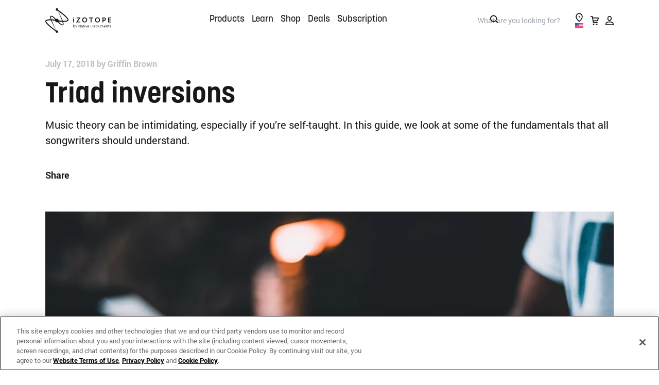

--- FILE ---
content_type: text/html; charset=UTF-8
request_url: https://www.izotope.com/en/learn/basic-music-theory-for-songwriters.html?page=4
body_size: 93932
content:
<!doctype html>
<html lang="en-GB">
    <head>
    <script>
// Anti-Flicker + Timeout Script
// Duration in milliseconds to wait while the Kameleoon application file is loaded
var kameleoonLoadingTimeout = 1000;

window.kameleoonQueue = window.kameleoonQueue || [];
window.kameleoonStartLoadTime = new Date().getTime();
if (
	!document.getElementById("kameleoonLoadingStyleSheet") &&
	!window.kameleoonDisplayPageTimeOut
) {
	var kameleoonS = document.getElementsByTagName("script")[0];
	var kameleoonCc =
		"* { visibility: hidden !important; background-image: none !important; }";
	var kameleoonStn = document.createElement("style");
	kameleoonStn.type = "text/css";
	kameleoonStn.id = "kameleoonLoadingStyleSheet";
	if (kameleoonStn.styleSheet) {
		kameleoonStn.styleSheet.cssText = kameleoonCc;
	} else {
		kameleoonStn.appendChild(document.createTextNode(kameleoonCc));
	}
	kameleoonS.parentNode.insertBefore(kameleoonStn, kameleoonS);
	window.kameleoonDisplayPage = function (fromEngine) {
		if (!fromEngine) {
			window.kameleoonTimeout = true;
		}
		if (kameleoonStn.parentNode) {
			kameleoonStn.parentNode.removeChild(kameleoonStn);
		}
	};
	window.kameleoonDisplayPageTimeOut = window.setTimeout(
		window.kameleoonDisplayPage,
		kameleoonLoadingTimeout,
	);
}
</script>
<script type="text/javascript" src="//rzp50zminn.kameleoon.io/kameleoon.js" async="true" fetchpriority="high"></script>  
            <meta http-equiv="Content-Type" content="text/html; charset=utf-8"/><script type="text/javascript">(window.NREUM||(NREUM={})).init={privacy:{cookies_enabled:true},ajax:{deny_list:["bam.nr-data.net"]},feature_flags:["soft_nav"],distributed_tracing:{enabled:true}};(window.NREUM||(NREUM={})).loader_config={agentID:"1120203294",accountID:"2855319",trustKey:"1322840",xpid:"Vg4CVFVSARABVVBXAwIGVlQB",licenseKey:"NRJS-a26a04bfe85f39bbf76",applicationID:"1115431000",browserID:"1120203294"};;/*! For license information please see nr-loader-spa-1.308.0.min.js.LICENSE.txt */
(()=>{var e,t,r={384:(e,t,r)=>{"use strict";r.d(t,{NT:()=>a,US:()=>u,Zm:()=>o,bQ:()=>d,dV:()=>c,pV:()=>l});var n=r(6154),i=r(1863),s=r(1910);const a={beacon:"bam.nr-data.net",errorBeacon:"bam.nr-data.net"};function o(){return n.gm.NREUM||(n.gm.NREUM={}),void 0===n.gm.newrelic&&(n.gm.newrelic=n.gm.NREUM),n.gm.NREUM}function c(){let e=o();return e.o||(e.o={ST:n.gm.setTimeout,SI:n.gm.setImmediate||n.gm.setInterval,CT:n.gm.clearTimeout,XHR:n.gm.XMLHttpRequest,REQ:n.gm.Request,EV:n.gm.Event,PR:n.gm.Promise,MO:n.gm.MutationObserver,FETCH:n.gm.fetch,WS:n.gm.WebSocket},(0,s.i)(...Object.values(e.o))),e}function d(e,t){let r=o();r.initializedAgents??={},t.initializedAt={ms:(0,i.t)(),date:new Date},r.initializedAgents[e]=t}function u(e,t){o()[e]=t}function l(){return function(){let e=o();const t=e.info||{};e.info={beacon:a.beacon,errorBeacon:a.errorBeacon,...t}}(),function(){let e=o();const t=e.init||{};e.init={...t}}(),c(),function(){let e=o();const t=e.loader_config||{};e.loader_config={...t}}(),o()}},782:(e,t,r)=>{"use strict";r.d(t,{T:()=>n});const n=r(860).K7.pageViewTiming},860:(e,t,r)=>{"use strict";r.d(t,{$J:()=>u,K7:()=>c,P3:()=>d,XX:()=>i,Yy:()=>o,df:()=>s,qY:()=>n,v4:()=>a});const n="events",i="jserrors",s="browser/blobs",a="rum",o="browser/logs",c={ajax:"ajax",genericEvents:"generic_events",jserrors:i,logging:"logging",metrics:"metrics",pageAction:"page_action",pageViewEvent:"page_view_event",pageViewTiming:"page_view_timing",sessionReplay:"session_replay",sessionTrace:"session_trace",softNav:"soft_navigations",spa:"spa"},d={[c.pageViewEvent]:1,[c.pageViewTiming]:2,[c.metrics]:3,[c.jserrors]:4,[c.spa]:5,[c.ajax]:6,[c.sessionTrace]:7,[c.softNav]:8,[c.sessionReplay]:9,[c.logging]:10,[c.genericEvents]:11},u={[c.pageViewEvent]:a,[c.pageViewTiming]:n,[c.ajax]:n,[c.spa]:n,[c.softNav]:n,[c.metrics]:i,[c.jserrors]:i,[c.sessionTrace]:s,[c.sessionReplay]:s,[c.logging]:o,[c.genericEvents]:"ins"}},944:(e,t,r)=>{"use strict";r.d(t,{R:()=>i});var n=r(3241);function i(e,t){"function"==typeof console.debug&&(console.debug("New Relic Warning: https://github.com/newrelic/newrelic-browser-agent/blob/main/docs/warning-codes.md#".concat(e),t),(0,n.W)({agentIdentifier:null,drained:null,type:"data",name:"warn",feature:"warn",data:{code:e,secondary:t}}))}},993:(e,t,r)=>{"use strict";r.d(t,{A$:()=>s,ET:()=>a,TZ:()=>o,p_:()=>i});var n=r(860);const i={ERROR:"ERROR",WARN:"WARN",INFO:"INFO",DEBUG:"DEBUG",TRACE:"TRACE"},s={OFF:0,ERROR:1,WARN:2,INFO:3,DEBUG:4,TRACE:5},a="log",o=n.K7.logging},1541:(e,t,r)=>{"use strict";r.d(t,{U:()=>i,f:()=>n});const n={MFE:"MFE",BA:"BA"};function i(e,t){if(2!==t?.harvestEndpointVersion)return{};const r=t.agentRef.runtime.appMetadata.agents[0].entityGuid;return e?{"source.id":e.id,"source.name":e.name,"source.type":e.type,"parent.id":e.parent?.id||r,"parent.type":e.parent?.type||n.BA}:{"entity.guid":r,appId:t.agentRef.info.applicationID}}},1687:(e,t,r)=>{"use strict";r.d(t,{Ak:()=>d,Ze:()=>h,x3:()=>u});var n=r(3241),i=r(7836),s=r(3606),a=r(860),o=r(2646);const c={};function d(e,t){const r={staged:!1,priority:a.P3[t]||0};l(e),c[e].get(t)||c[e].set(t,r)}function u(e,t){e&&c[e]&&(c[e].get(t)&&c[e].delete(t),p(e,t,!1),c[e].size&&f(e))}function l(e){if(!e)throw new Error("agentIdentifier required");c[e]||(c[e]=new Map)}function h(e="",t="feature",r=!1){if(l(e),!e||!c[e].get(t)||r)return p(e,t);c[e].get(t).staged=!0,f(e)}function f(e){const t=Array.from(c[e]);t.every(([e,t])=>t.staged)&&(t.sort((e,t)=>e[1].priority-t[1].priority),t.forEach(([t])=>{c[e].delete(t),p(e,t)}))}function p(e,t,r=!0){const a=e?i.ee.get(e):i.ee,c=s.i.handlers;if(!a.aborted&&a.backlog&&c){if((0,n.W)({agentIdentifier:e,type:"lifecycle",name:"drain",feature:t}),r){const e=a.backlog[t],r=c[t];if(r){for(let t=0;e&&t<e.length;++t)g(e[t],r);Object.entries(r).forEach(([e,t])=>{Object.values(t||{}).forEach(t=>{t[0]?.on&&t[0]?.context()instanceof o.y&&t[0].on(e,t[1])})})}}a.isolatedBacklog||delete c[t],a.backlog[t]=null,a.emit("drain-"+t,[])}}function g(e,t){var r=e[1];Object.values(t[r]||{}).forEach(t=>{var r=e[0];if(t[0]===r){var n=t[1],i=e[3],s=e[2];n.apply(i,s)}})}},1738:(e,t,r)=>{"use strict";r.d(t,{U:()=>f,Y:()=>h});var n=r(3241),i=r(9908),s=r(1863),a=r(944),o=r(5701),c=r(3969),d=r(8362),u=r(860),l=r(4261);function h(e,t,r,s){const h=s||r;!h||h[e]&&h[e]!==d.d.prototype[e]||(h[e]=function(){(0,i.p)(c.xV,["API/"+e+"/called"],void 0,u.K7.metrics,r.ee),(0,n.W)({agentIdentifier:r.agentIdentifier,drained:!!o.B?.[r.agentIdentifier],type:"data",name:"api",feature:l.Pl+e,data:{}});try{return t.apply(this,arguments)}catch(e){(0,a.R)(23,e)}})}function f(e,t,r,n,a){const o=e.info;null===r?delete o.jsAttributes[t]:o.jsAttributes[t]=r,(a||null===r)&&(0,i.p)(l.Pl+n,[(0,s.t)(),t,r],void 0,"session",e.ee)}},1741:(e,t,r)=>{"use strict";r.d(t,{W:()=>s});var n=r(944),i=r(4261);class s{#e(e,...t){if(this[e]!==s.prototype[e])return this[e](...t);(0,n.R)(35,e)}addPageAction(e,t){return this.#e(i.hG,e,t)}register(e){return this.#e(i.eY,e)}recordCustomEvent(e,t){return this.#e(i.fF,e,t)}setPageViewName(e,t){return this.#e(i.Fw,e,t)}setCustomAttribute(e,t,r){return this.#e(i.cD,e,t,r)}noticeError(e,t){return this.#e(i.o5,e,t)}setUserId(e,t=!1){return this.#e(i.Dl,e,t)}setApplicationVersion(e){return this.#e(i.nb,e)}setErrorHandler(e){return this.#e(i.bt,e)}addRelease(e,t){return this.#e(i.k6,e,t)}log(e,t){return this.#e(i.$9,e,t)}start(){return this.#e(i.d3)}finished(e){return this.#e(i.BL,e)}recordReplay(){return this.#e(i.CH)}pauseReplay(){return this.#e(i.Tb)}addToTrace(e){return this.#e(i.U2,e)}setCurrentRouteName(e){return this.#e(i.PA,e)}interaction(e){return this.#e(i.dT,e)}wrapLogger(e,t,r){return this.#e(i.Wb,e,t,r)}measure(e,t){return this.#e(i.V1,e,t)}consent(e){return this.#e(i.Pv,e)}}},1863:(e,t,r)=>{"use strict";function n(){return Math.floor(performance.now())}r.d(t,{t:()=>n})},1910:(e,t,r)=>{"use strict";r.d(t,{i:()=>s});var n=r(944);const i=new Map;function s(...e){return e.every(e=>{if(i.has(e))return i.get(e);const t="function"==typeof e?e.toString():"",r=t.includes("[native code]"),s=t.includes("nrWrapper");return r||s||(0,n.R)(64,e?.name||t),i.set(e,r),r})}},2555:(e,t,r)=>{"use strict";r.d(t,{D:()=>o,f:()=>a});var n=r(384),i=r(8122);const s={beacon:n.NT.beacon,errorBeacon:n.NT.errorBeacon,licenseKey:void 0,applicationID:void 0,sa:void 0,queueTime:void 0,applicationTime:void 0,ttGuid:void 0,user:void 0,account:void 0,product:void 0,extra:void 0,jsAttributes:{},userAttributes:void 0,atts:void 0,transactionName:void 0,tNamePlain:void 0};function a(e){try{return!!e.licenseKey&&!!e.errorBeacon&&!!e.applicationID}catch(e){return!1}}const o=e=>(0,i.a)(e,s)},2614:(e,t,r)=>{"use strict";r.d(t,{BB:()=>a,H3:()=>n,g:()=>d,iL:()=>c,tS:()=>o,uh:()=>i,wk:()=>s});const n="NRBA",i="SESSION",s=144e5,a=18e5,o={STARTED:"session-started",PAUSE:"session-pause",RESET:"session-reset",RESUME:"session-resume",UPDATE:"session-update"},c={SAME_TAB:"same-tab",CROSS_TAB:"cross-tab"},d={OFF:0,FULL:1,ERROR:2}},2646:(e,t,r)=>{"use strict";r.d(t,{y:()=>n});class n{constructor(e){this.contextId=e}}},2843:(e,t,r)=>{"use strict";r.d(t,{G:()=>s,u:()=>i});var n=r(3878);function i(e,t=!1,r,i){(0,n.DD)("visibilitychange",function(){if(t)return void("hidden"===document.visibilityState&&e());e(document.visibilityState)},r,i)}function s(e,t,r){(0,n.sp)("pagehide",e,t,r)}},3241:(e,t,r)=>{"use strict";r.d(t,{W:()=>s});var n=r(6154);const i="newrelic";function s(e={}){try{n.gm.dispatchEvent(new CustomEvent(i,{detail:e}))}catch(e){}}},3304:(e,t,r)=>{"use strict";r.d(t,{A:()=>s});var n=r(7836);const i=()=>{const e=new WeakSet;return(t,r)=>{if("object"==typeof r&&null!==r){if(e.has(r))return;e.add(r)}return r}};function s(e){try{return JSON.stringify(e,i())??""}catch(e){try{n.ee.emit("internal-error",[e])}catch(e){}return""}}},3333:(e,t,r)=>{"use strict";r.d(t,{$v:()=>u,TZ:()=>n,Xh:()=>c,Zp:()=>i,kd:()=>d,mq:()=>o,nf:()=>a,qN:()=>s});const n=r(860).K7.genericEvents,i=["auxclick","click","copy","keydown","paste","scrollend"],s=["focus","blur"],a=4,o=1e3,c=2e3,d=["PageAction","UserAction","BrowserPerformance"],u={RESOURCES:"experimental.resources",REGISTER:"register"}},3434:(e,t,r)=>{"use strict";r.d(t,{Jt:()=>s,YM:()=>d});var n=r(7836),i=r(5607);const s="nr@original:".concat(i.W),a=50;var o=Object.prototype.hasOwnProperty,c=!1;function d(e,t){return e||(e=n.ee),r.inPlace=function(e,t,n,i,s){n||(n="");const a="-"===n.charAt(0);for(let o=0;o<t.length;o++){const c=t[o],d=e[c];l(d)||(e[c]=r(d,a?c+n:n,i,c,s))}},r.flag=s,r;function r(t,r,n,c,d){return l(t)?t:(r||(r=""),nrWrapper[s]=t,function(e,t,r){if(Object.defineProperty&&Object.keys)try{return Object.keys(e).forEach(function(r){Object.defineProperty(t,r,{get:function(){return e[r]},set:function(t){return e[r]=t,t}})}),t}catch(e){u([e],r)}for(var n in e)o.call(e,n)&&(t[n]=e[n])}(t,nrWrapper,e),nrWrapper);function nrWrapper(){var s,o,l,h;let f;try{o=this,s=[...arguments],l="function"==typeof n?n(s,o):n||{}}catch(t){u([t,"",[s,o,c],l],e)}i(r+"start",[s,o,c],l,d);const p=performance.now();let g;try{return h=t.apply(o,s),g=performance.now(),h}catch(e){throw g=performance.now(),i(r+"err",[s,o,e],l,d),f=e,f}finally{const e=g-p,t={start:p,end:g,duration:e,isLongTask:e>=a,methodName:c,thrownError:f};t.isLongTask&&i("long-task",[t,o],l,d),i(r+"end",[s,o,h],l,d)}}}function i(r,n,i,s){if(!c||t){var a=c;c=!0;try{e.emit(r,n,i,t,s)}catch(t){u([t,r,n,i],e)}c=a}}}function u(e,t){t||(t=n.ee);try{t.emit("internal-error",e)}catch(e){}}function l(e){return!(e&&"function"==typeof e&&e.apply&&!e[s])}},3606:(e,t,r)=>{"use strict";r.d(t,{i:()=>s});var n=r(9908);s.on=a;var i=s.handlers={};function s(e,t,r,s){a(s||n.d,i,e,t,r)}function a(e,t,r,i,s){s||(s="feature"),e||(e=n.d);var a=t[s]=t[s]||{};(a[r]=a[r]||[]).push([e,i])}},3738:(e,t,r)=>{"use strict";r.d(t,{He:()=>i,Kp:()=>o,Lc:()=>d,Rz:()=>u,TZ:()=>n,bD:()=>s,d3:()=>a,jx:()=>l,sl:()=>h,uP:()=>c});const n=r(860).K7.sessionTrace,i="bstResource",s="resource",a="-start",o="-end",c="fn"+a,d="fn"+o,u="pushState",l=1e3,h=3e4},3785:(e,t,r)=>{"use strict";r.d(t,{R:()=>c,b:()=>d});var n=r(9908),i=r(1863),s=r(860),a=r(3969),o=r(993);function c(e,t,r={},c=o.p_.INFO,d=!0,u,l=(0,i.t)()){(0,n.p)(a.xV,["API/logging/".concat(c.toLowerCase(),"/called")],void 0,s.K7.metrics,e),(0,n.p)(o.ET,[l,t,r,c,d,u],void 0,s.K7.logging,e)}function d(e){return"string"==typeof e&&Object.values(o.p_).some(t=>t===e.toUpperCase().trim())}},3878:(e,t,r)=>{"use strict";function n(e,t){return{capture:e,passive:!1,signal:t}}function i(e,t,r=!1,i){window.addEventListener(e,t,n(r,i))}function s(e,t,r=!1,i){document.addEventListener(e,t,n(r,i))}r.d(t,{DD:()=>s,jT:()=>n,sp:()=>i})},3962:(e,t,r)=>{"use strict";r.d(t,{AM:()=>a,O2:()=>l,OV:()=>s,Qu:()=>h,TZ:()=>c,ih:()=>f,pP:()=>o,t1:()=>u,tC:()=>i,wD:()=>d});var n=r(860);const i=["click","keydown","submit"],s="popstate",a="api",o="initialPageLoad",c=n.K7.softNav,d=5e3,u=500,l={INITIAL_PAGE_LOAD:"",ROUTE_CHANGE:1,UNSPECIFIED:2},h={INTERACTION:1,AJAX:2,CUSTOM_END:3,CUSTOM_TRACER:4},f={IP:"in progress",PF:"pending finish",FIN:"finished",CAN:"cancelled"}},3969:(e,t,r)=>{"use strict";r.d(t,{TZ:()=>n,XG:()=>o,rs:()=>i,xV:()=>a,z_:()=>s});const n=r(860).K7.metrics,i="sm",s="cm",a="storeSupportabilityMetrics",o="storeEventMetrics"},4234:(e,t,r)=>{"use strict";r.d(t,{W:()=>s});var n=r(7836),i=r(1687);class s{constructor(e,t){this.agentIdentifier=e,this.ee=n.ee.get(e),this.featureName=t,this.blocked=!1}deregisterDrain(){(0,i.x3)(this.agentIdentifier,this.featureName)}}},4261:(e,t,r)=>{"use strict";r.d(t,{$9:()=>u,BL:()=>c,CH:()=>p,Dl:()=>R,Fw:()=>w,PA:()=>v,Pl:()=>n,Pv:()=>A,Tb:()=>h,U2:()=>a,V1:()=>E,Wb:()=>T,bt:()=>y,cD:()=>b,d3:()=>x,dT:()=>d,eY:()=>g,fF:()=>f,hG:()=>s,hw:()=>i,k6:()=>o,nb:()=>m,o5:()=>l});const n="api-",i=n+"ixn-",s="addPageAction",a="addToTrace",o="addRelease",c="finished",d="interaction",u="log",l="noticeError",h="pauseReplay",f="recordCustomEvent",p="recordReplay",g="register",m="setApplicationVersion",v="setCurrentRouteName",b="setCustomAttribute",y="setErrorHandler",w="setPageViewName",R="setUserId",x="start",T="wrapLogger",E="measure",A="consent"},5205:(e,t,r)=>{"use strict";r.d(t,{j:()=>S});var n=r(384),i=r(1741);var s=r(2555),a=r(3333);const o=e=>{if(!e||"string"!=typeof e)return!1;try{document.createDocumentFragment().querySelector(e)}catch{return!1}return!0};var c=r(2614),d=r(944),u=r(8122);const l="[data-nr-mask]",h=e=>(0,u.a)(e,(()=>{const e={feature_flags:[],experimental:{allow_registered_children:!1,resources:!1},mask_selector:"*",block_selector:"[data-nr-block]",mask_input_options:{color:!1,date:!1,"datetime-local":!1,email:!1,month:!1,number:!1,range:!1,search:!1,tel:!1,text:!1,time:!1,url:!1,week:!1,textarea:!1,select:!1,password:!0}};return{ajax:{deny_list:void 0,block_internal:!0,enabled:!0,autoStart:!0},api:{get allow_registered_children(){return e.feature_flags.includes(a.$v.REGISTER)||e.experimental.allow_registered_children},set allow_registered_children(t){e.experimental.allow_registered_children=t},duplicate_registered_data:!1},browser_consent_mode:{enabled:!1},distributed_tracing:{enabled:void 0,exclude_newrelic_header:void 0,cors_use_newrelic_header:void 0,cors_use_tracecontext_headers:void 0,allowed_origins:void 0},get feature_flags(){return e.feature_flags},set feature_flags(t){e.feature_flags=t},generic_events:{enabled:!0,autoStart:!0},harvest:{interval:30},jserrors:{enabled:!0,autoStart:!0},logging:{enabled:!0,autoStart:!0},metrics:{enabled:!0,autoStart:!0},obfuscate:void 0,page_action:{enabled:!0},page_view_event:{enabled:!0,autoStart:!0},page_view_timing:{enabled:!0,autoStart:!0},performance:{capture_marks:!1,capture_measures:!1,capture_detail:!0,resources:{get enabled(){return e.feature_flags.includes(a.$v.RESOURCES)||e.experimental.resources},set enabled(t){e.experimental.resources=t},asset_types:[],first_party_domains:[],ignore_newrelic:!0}},privacy:{cookies_enabled:!0},proxy:{assets:void 0,beacon:void 0},session:{expiresMs:c.wk,inactiveMs:c.BB},session_replay:{autoStart:!0,enabled:!1,preload:!1,sampling_rate:10,error_sampling_rate:100,collect_fonts:!1,inline_images:!1,fix_stylesheets:!0,mask_all_inputs:!0,get mask_text_selector(){return e.mask_selector},set mask_text_selector(t){o(t)?e.mask_selector="".concat(t,",").concat(l):""===t||null===t?e.mask_selector=l:(0,d.R)(5,t)},get block_class(){return"nr-block"},get ignore_class(){return"nr-ignore"},get mask_text_class(){return"nr-mask"},get block_selector(){return e.block_selector},set block_selector(t){o(t)?e.block_selector+=",".concat(t):""!==t&&(0,d.R)(6,t)},get mask_input_options(){return e.mask_input_options},set mask_input_options(t){t&&"object"==typeof t?e.mask_input_options={...t,password:!0}:(0,d.R)(7,t)}},session_trace:{enabled:!0,autoStart:!0},soft_navigations:{enabled:!0,autoStart:!0},spa:{enabled:!0,autoStart:!0},ssl:void 0,user_actions:{enabled:!0,elementAttributes:["id","className","tagName","type"]}}})());var f=r(6154),p=r(9324);let g=0;const m={buildEnv:p.F3,distMethod:p.Xs,version:p.xv,originTime:f.WN},v={consented:!1},b={appMetadata:{},get consented(){return this.session?.state?.consent||v.consented},set consented(e){v.consented=e},customTransaction:void 0,denyList:void 0,disabled:!1,harvester:void 0,isolatedBacklog:!1,isRecording:!1,loaderType:void 0,maxBytes:3e4,obfuscator:void 0,onerror:void 0,ptid:void 0,releaseIds:{},session:void 0,timeKeeper:void 0,registeredEntities:[],jsAttributesMetadata:{bytes:0},get harvestCount(){return++g}},y=e=>{const t=(0,u.a)(e,b),r=Object.keys(m).reduce((e,t)=>(e[t]={value:m[t],writable:!1,configurable:!0,enumerable:!0},e),{});return Object.defineProperties(t,r)};var w=r(5701);const R=e=>{const t=e.startsWith("http");e+="/",r.p=t?e:"https://"+e};var x=r(7836),T=r(3241);const E={accountID:void 0,trustKey:void 0,agentID:void 0,licenseKey:void 0,applicationID:void 0,xpid:void 0},A=e=>(0,u.a)(e,E),_=new Set;function S(e,t={},r,a){let{init:o,info:c,loader_config:d,runtime:u={},exposed:l=!0}=t;if(!c){const e=(0,n.pV)();o=e.init,c=e.info,d=e.loader_config}e.init=h(o||{}),e.loader_config=A(d||{}),c.jsAttributes??={},f.bv&&(c.jsAttributes.isWorker=!0),e.info=(0,s.D)(c);const p=e.init,g=[c.beacon,c.errorBeacon];_.has(e.agentIdentifier)||(p.proxy.assets&&(R(p.proxy.assets),g.push(p.proxy.assets)),p.proxy.beacon&&g.push(p.proxy.beacon),e.beacons=[...g],function(e){const t=(0,n.pV)();Object.getOwnPropertyNames(i.W.prototype).forEach(r=>{const n=i.W.prototype[r];if("function"!=typeof n||"constructor"===n)return;let s=t[r];e[r]&&!1!==e.exposed&&"micro-agent"!==e.runtime?.loaderType&&(t[r]=(...t)=>{const n=e[r](...t);return s?s(...t):n})})}(e),(0,n.US)("activatedFeatures",w.B)),u.denyList=[...p.ajax.deny_list||[],...p.ajax.block_internal?g:[]],u.ptid=e.agentIdentifier,u.loaderType=r,e.runtime=y(u),_.has(e.agentIdentifier)||(e.ee=x.ee.get(e.agentIdentifier),e.exposed=l,(0,T.W)({agentIdentifier:e.agentIdentifier,drained:!!w.B?.[e.agentIdentifier],type:"lifecycle",name:"initialize",feature:void 0,data:e.config})),_.add(e.agentIdentifier)}},5270:(e,t,r)=>{"use strict";r.d(t,{Aw:()=>a,SR:()=>s,rF:()=>o});var n=r(384),i=r(7767);function s(e){return!!(0,n.dV)().o.MO&&(0,i.V)(e)&&!0===e?.session_trace.enabled}function a(e){return!0===e?.session_replay.preload&&s(e)}function o(e,t){try{if("string"==typeof t?.type){if("password"===t.type.toLowerCase())return"*".repeat(e?.length||0);if(void 0!==t?.dataset?.nrUnmask||t?.classList?.contains("nr-unmask"))return e}}catch(e){}return"string"==typeof e?e.replace(/[\S]/g,"*"):"*".repeat(e?.length||0)}},5289:(e,t,r)=>{"use strict";r.d(t,{GG:()=>a,Qr:()=>c,sB:()=>o});var n=r(3878),i=r(6389);function s(){return"undefined"==typeof document||"complete"===document.readyState}function a(e,t){if(s())return e();const r=(0,i.J)(e),a=setInterval(()=>{s()&&(clearInterval(a),r())},500);(0,n.sp)("load",r,t)}function o(e){if(s())return e();(0,n.DD)("DOMContentLoaded",e)}function c(e){if(s())return e();(0,n.sp)("popstate",e)}},5607:(e,t,r)=>{"use strict";r.d(t,{W:()=>n});const n=(0,r(9566).bz)()},5701:(e,t,r)=>{"use strict";r.d(t,{B:()=>s,t:()=>a});var n=r(3241);const i=new Set,s={};function a(e,t){const r=t.agentIdentifier;s[r]??={},e&&"object"==typeof e&&(i.has(r)||(t.ee.emit("rumresp",[e]),s[r]=e,i.add(r),(0,n.W)({agentIdentifier:r,loaded:!0,drained:!0,type:"lifecycle",name:"load",feature:void 0,data:e})))}},6154:(e,t,r)=>{"use strict";r.d(t,{OF:()=>d,RI:()=>i,WN:()=>h,bv:()=>s,eN:()=>f,gm:()=>a,lR:()=>l,m:()=>c,mw:()=>o,sb:()=>u});var n=r(1863);const i="undefined"!=typeof window&&!!window.document,s="undefined"!=typeof WorkerGlobalScope&&("undefined"!=typeof self&&self instanceof WorkerGlobalScope&&self.navigator instanceof WorkerNavigator||"undefined"!=typeof globalThis&&globalThis instanceof WorkerGlobalScope&&globalThis.navigator instanceof WorkerNavigator),a=i?window:"undefined"!=typeof WorkerGlobalScope&&("undefined"!=typeof self&&self instanceof WorkerGlobalScope&&self||"undefined"!=typeof globalThis&&globalThis instanceof WorkerGlobalScope&&globalThis),o=Boolean("hidden"===a?.document?.visibilityState),c=""+a?.location,d=/iPad|iPhone|iPod/.test(a.navigator?.userAgent),u=d&&"undefined"==typeof SharedWorker,l=(()=>{const e=a.navigator?.userAgent?.match(/Firefox[/\s](\d+\.\d+)/);return Array.isArray(e)&&e.length>=2?+e[1]:0})(),h=Date.now()-(0,n.t)(),f=()=>"undefined"!=typeof PerformanceNavigationTiming&&a?.performance?.getEntriesByType("navigation")?.[0]?.responseStart},6344:(e,t,r)=>{"use strict";r.d(t,{BB:()=>u,Qb:()=>l,TZ:()=>i,Ug:()=>a,Vh:()=>s,_s:()=>o,bc:()=>d,yP:()=>c});var n=r(2614);const i=r(860).K7.sessionReplay,s="errorDuringReplay",a=.12,o={DomContentLoaded:0,Load:1,FullSnapshot:2,IncrementalSnapshot:3,Meta:4,Custom:5},c={[n.g.ERROR]:15e3,[n.g.FULL]:3e5,[n.g.OFF]:0},d={RESET:{message:"Session was reset",sm:"Reset"},IMPORT:{message:"Recorder failed to import",sm:"Import"},TOO_MANY:{message:"429: Too Many Requests",sm:"Too-Many"},TOO_BIG:{message:"Payload was too large",sm:"Too-Big"},CROSS_TAB:{message:"Session Entity was set to OFF on another tab",sm:"Cross-Tab"},ENTITLEMENTS:{message:"Session Replay is not allowed and will not be started",sm:"Entitlement"}},u=5e3,l={API:"api",RESUME:"resume",SWITCH_TO_FULL:"switchToFull",INITIALIZE:"initialize",PRELOAD:"preload"}},6389:(e,t,r)=>{"use strict";function n(e,t=500,r={}){const n=r?.leading||!1;let i;return(...r)=>{n&&void 0===i&&(e.apply(this,r),i=setTimeout(()=>{i=clearTimeout(i)},t)),n||(clearTimeout(i),i=setTimeout(()=>{e.apply(this,r)},t))}}function i(e){let t=!1;return(...r)=>{t||(t=!0,e.apply(this,r))}}r.d(t,{J:()=>i,s:()=>n})},6630:(e,t,r)=>{"use strict";r.d(t,{T:()=>n});const n=r(860).K7.pageViewEvent},6774:(e,t,r)=>{"use strict";r.d(t,{T:()=>n});const n=r(860).K7.jserrors},7295:(e,t,r)=>{"use strict";r.d(t,{Xv:()=>a,gX:()=>i,iW:()=>s});var n=[];function i(e){if(!e||s(e))return!1;if(0===n.length)return!0;if("*"===n[0].hostname)return!1;for(var t=0;t<n.length;t++){var r=n[t];if(r.hostname.test(e.hostname)&&r.pathname.test(e.pathname))return!1}return!0}function s(e){return void 0===e.hostname}function a(e){if(n=[],e&&e.length)for(var t=0;t<e.length;t++){let r=e[t];if(!r)continue;if("*"===r)return void(n=[{hostname:"*"}]);0===r.indexOf("http://")?r=r.substring(7):0===r.indexOf("https://")&&(r=r.substring(8));const i=r.indexOf("/");let s,a;i>0?(s=r.substring(0,i),a=r.substring(i)):(s=r,a="*");let[c]=s.split(":");n.push({hostname:o(c),pathname:o(a,!0)})}}function o(e,t=!1){const r=e.replace(/[.+?^${}()|[\]\\]/g,e=>"\\"+e).replace(/\*/g,".*?");return new RegExp((t?"^":"")+r+"$")}},7485:(e,t,r)=>{"use strict";r.d(t,{D:()=>i});var n=r(6154);function i(e){if(0===(e||"").indexOf("data:"))return{protocol:"data"};try{const t=new URL(e,location.href),r={port:t.port,hostname:t.hostname,pathname:t.pathname,search:t.search,protocol:t.protocol.slice(0,t.protocol.indexOf(":")),sameOrigin:t.protocol===n.gm?.location?.protocol&&t.host===n.gm?.location?.host};return r.port&&""!==r.port||("http:"===t.protocol&&(r.port="80"),"https:"===t.protocol&&(r.port="443")),r.pathname&&""!==r.pathname?r.pathname.startsWith("/")||(r.pathname="/".concat(r.pathname)):r.pathname="/",r}catch(e){return{}}}},7699:(e,t,r)=>{"use strict";r.d(t,{It:()=>s,KC:()=>o,No:()=>i,qh:()=>a});var n=r(860);const i=16e3,s=1e6,a="SESSION_ERROR",o={[n.K7.logging]:!0,[n.K7.genericEvents]:!1,[n.K7.jserrors]:!1,[n.K7.ajax]:!1}},7767:(e,t,r)=>{"use strict";r.d(t,{V:()=>i});var n=r(6154);const i=e=>n.RI&&!0===e?.privacy.cookies_enabled},7836:(e,t,r)=>{"use strict";r.d(t,{P:()=>o,ee:()=>c});var n=r(384),i=r(8990),s=r(2646),a=r(5607);const o="nr@context:".concat(a.W),c=function e(t,r){var n={},a={},u={},l=!1;try{l=16===r.length&&d.initializedAgents?.[r]?.runtime.isolatedBacklog}catch(e){}var h={on:p,addEventListener:p,removeEventListener:function(e,t){var r=n[e];if(!r)return;for(var i=0;i<r.length;i++)r[i]===t&&r.splice(i,1)},emit:function(e,r,n,i,s){!1!==s&&(s=!0);if(c.aborted&&!i)return;t&&s&&t.emit(e,r,n);var o=f(n);g(e).forEach(e=>{e.apply(o,r)});var d=v()[a[e]];d&&d.push([h,e,r,o]);return o},get:m,listeners:g,context:f,buffer:function(e,t){const r=v();if(t=t||"feature",h.aborted)return;Object.entries(e||{}).forEach(([e,n])=>{a[n]=t,t in r||(r[t]=[])})},abort:function(){h._aborted=!0,Object.keys(h.backlog).forEach(e=>{delete h.backlog[e]})},isBuffering:function(e){return!!v()[a[e]]},debugId:r,backlog:l?{}:t&&"object"==typeof t.backlog?t.backlog:{},isolatedBacklog:l};return Object.defineProperty(h,"aborted",{get:()=>{let e=h._aborted||!1;return e||(t&&(e=t.aborted),e)}}),h;function f(e){return e&&e instanceof s.y?e:e?(0,i.I)(e,o,()=>new s.y(o)):new s.y(o)}function p(e,t){n[e]=g(e).concat(t)}function g(e){return n[e]||[]}function m(t){return u[t]=u[t]||e(h,t)}function v(){return h.backlog}}(void 0,"globalEE"),d=(0,n.Zm)();d.ee||(d.ee=c)},8122:(e,t,r)=>{"use strict";r.d(t,{a:()=>i});var n=r(944);function i(e,t){try{if(!e||"object"!=typeof e)return(0,n.R)(3);if(!t||"object"!=typeof t)return(0,n.R)(4);const r=Object.create(Object.getPrototypeOf(t),Object.getOwnPropertyDescriptors(t)),s=0===Object.keys(r).length?e:r;for(let a in s)if(void 0!==e[a])try{if(null===e[a]){r[a]=null;continue}Array.isArray(e[a])&&Array.isArray(t[a])?r[a]=Array.from(new Set([...e[a],...t[a]])):"object"==typeof e[a]&&"object"==typeof t[a]?r[a]=i(e[a],t[a]):r[a]=e[a]}catch(e){r[a]||(0,n.R)(1,e)}return r}catch(e){(0,n.R)(2,e)}}},8139:(e,t,r)=>{"use strict";r.d(t,{u:()=>h});var n=r(7836),i=r(3434),s=r(8990),a=r(6154);const o={},c=a.gm.XMLHttpRequest,d="addEventListener",u="removeEventListener",l="nr@wrapped:".concat(n.P);function h(e){var t=function(e){return(e||n.ee).get("events")}(e);if(o[t.debugId]++)return t;o[t.debugId]=1;var r=(0,i.YM)(t,!0);function h(e){r.inPlace(e,[d,u],"-",p)}function p(e,t){return e[1]}return"getPrototypeOf"in Object&&(a.RI&&f(document,h),c&&f(c.prototype,h),f(a.gm,h)),t.on(d+"-start",function(e,t){var n=e[1];if(null!==n&&("function"==typeof n||"object"==typeof n)&&"newrelic"!==e[0]){var i=(0,s.I)(n,l,function(){var e={object:function(){if("function"!=typeof n.handleEvent)return;return n.handleEvent.apply(n,arguments)},function:n}[typeof n];return e?r(e,"fn-",null,e.name||"anonymous"):n});this.wrapped=e[1]=i}}),t.on(u+"-start",function(e){e[1]=this.wrapped||e[1]}),t}function f(e,t,...r){let n=e;for(;"object"==typeof n&&!Object.prototype.hasOwnProperty.call(n,d);)n=Object.getPrototypeOf(n);n&&t(n,...r)}},8362:(e,t,r)=>{"use strict";r.d(t,{d:()=>s});var n=r(9566),i=r(1741);class s extends i.W{agentIdentifier=(0,n.LA)(16)}},8374:(e,t,r)=>{r.nc=(()=>{try{return document?.currentScript?.nonce}catch(e){}return""})()},8990:(e,t,r)=>{"use strict";r.d(t,{I:()=>i});var n=Object.prototype.hasOwnProperty;function i(e,t,r){if(n.call(e,t))return e[t];var i=r();if(Object.defineProperty&&Object.keys)try{return Object.defineProperty(e,t,{value:i,writable:!0,enumerable:!1}),i}catch(e){}return e[t]=i,i}},9119:(e,t,r)=>{"use strict";r.d(t,{L:()=>s});var n=/([^?#]*)[^#]*(#[^?]*|$).*/,i=/([^?#]*)().*/;function s(e,t){return e?e.replace(t?n:i,"$1$2"):e}},9300:(e,t,r)=>{"use strict";r.d(t,{T:()=>n});const n=r(860).K7.ajax},9324:(e,t,r)=>{"use strict";r.d(t,{AJ:()=>a,F3:()=>i,Xs:()=>s,Yq:()=>o,xv:()=>n});const n="1.308.0",i="PROD",s="CDN",a="@newrelic/rrweb",o="1.0.1"},9566:(e,t,r)=>{"use strict";r.d(t,{LA:()=>o,ZF:()=>c,bz:()=>a,el:()=>d});var n=r(6154);const i="xxxxxxxx-xxxx-4xxx-yxxx-xxxxxxxxxxxx";function s(e,t){return e?15&e[t]:16*Math.random()|0}function a(){const e=n.gm?.crypto||n.gm?.msCrypto;let t,r=0;return e&&e.getRandomValues&&(t=e.getRandomValues(new Uint8Array(30))),i.split("").map(e=>"x"===e?s(t,r++).toString(16):"y"===e?(3&s()|8).toString(16):e).join("")}function o(e){const t=n.gm?.crypto||n.gm?.msCrypto;let r,i=0;t&&t.getRandomValues&&(r=t.getRandomValues(new Uint8Array(e)));const a=[];for(var o=0;o<e;o++)a.push(s(r,i++).toString(16));return a.join("")}function c(){return o(16)}function d(){return o(32)}},9908:(e,t,r)=>{"use strict";r.d(t,{d:()=>n,p:()=>i});var n=r(7836).ee.get("handle");function i(e,t,r,i,s){s?(s.buffer([e],i),s.emit(e,t,r)):(n.buffer([e],i),n.emit(e,t,r))}}},n={};function i(e){var t=n[e];if(void 0!==t)return t.exports;var s=n[e]={exports:{}};return r[e](s,s.exports,i),s.exports}i.m=r,i.d=(e,t)=>{for(var r in t)i.o(t,r)&&!i.o(e,r)&&Object.defineProperty(e,r,{enumerable:!0,get:t[r]})},i.f={},i.e=e=>Promise.all(Object.keys(i.f).reduce((t,r)=>(i.f[r](e,t),t),[])),i.u=e=>({212:"nr-spa-compressor",249:"nr-spa-recorder",478:"nr-spa"}[e]+"-1.308.0.min.js"),i.o=(e,t)=>Object.prototype.hasOwnProperty.call(e,t),e={},t="NRBA-1.308.0.PROD:",i.l=(r,n,s,a)=>{if(e[r])e[r].push(n);else{var o,c;if(void 0!==s)for(var d=document.getElementsByTagName("script"),u=0;u<d.length;u++){var l=d[u];if(l.getAttribute("src")==r||l.getAttribute("data-webpack")==t+s){o=l;break}}if(!o){c=!0;var h={478:"sha512-RSfSVnmHk59T/uIPbdSE0LPeqcEdF4/+XhfJdBuccH5rYMOEZDhFdtnh6X6nJk7hGpzHd9Ujhsy7lZEz/ORYCQ==",249:"sha512-ehJXhmntm85NSqW4MkhfQqmeKFulra3klDyY0OPDUE+sQ3GokHlPh1pmAzuNy//3j4ac6lzIbmXLvGQBMYmrkg==",212:"sha512-B9h4CR46ndKRgMBcK+j67uSR2RCnJfGefU+A7FrgR/k42ovXy5x/MAVFiSvFxuVeEk/pNLgvYGMp1cBSK/G6Fg=="};(o=document.createElement("script")).charset="utf-8",i.nc&&o.setAttribute("nonce",i.nc),o.setAttribute("data-webpack",t+s),o.src=r,0!==o.src.indexOf(window.location.origin+"/")&&(o.crossOrigin="anonymous"),h[a]&&(o.integrity=h[a])}e[r]=[n];var f=(t,n)=>{o.onerror=o.onload=null,clearTimeout(p);var i=e[r];if(delete e[r],o.parentNode&&o.parentNode.removeChild(o),i&&i.forEach(e=>e(n)),t)return t(n)},p=setTimeout(f.bind(null,void 0,{type:"timeout",target:o}),12e4);o.onerror=f.bind(null,o.onerror),o.onload=f.bind(null,o.onload),c&&document.head.appendChild(o)}},i.r=e=>{"undefined"!=typeof Symbol&&Symbol.toStringTag&&Object.defineProperty(e,Symbol.toStringTag,{value:"Module"}),Object.defineProperty(e,"__esModule",{value:!0})},i.p="https://js-agent.newrelic.com/",(()=>{var e={38:0,788:0};i.f.j=(t,r)=>{var n=i.o(e,t)?e[t]:void 0;if(0!==n)if(n)r.push(n[2]);else{var s=new Promise((r,i)=>n=e[t]=[r,i]);r.push(n[2]=s);var a=i.p+i.u(t),o=new Error;i.l(a,r=>{if(i.o(e,t)&&(0!==(n=e[t])&&(e[t]=void 0),n)){var s=r&&("load"===r.type?"missing":r.type),a=r&&r.target&&r.target.src;o.message="Loading chunk "+t+" failed: ("+s+": "+a+")",o.name="ChunkLoadError",o.type=s,o.request=a,n[1](o)}},"chunk-"+t,t)}};var t=(t,r)=>{var n,s,[a,o,c]=r,d=0;if(a.some(t=>0!==e[t])){for(n in o)i.o(o,n)&&(i.m[n]=o[n]);if(c)c(i)}for(t&&t(r);d<a.length;d++)s=a[d],i.o(e,s)&&e[s]&&e[s][0](),e[s]=0},r=self["webpackChunk:NRBA-1.308.0.PROD"]=self["webpackChunk:NRBA-1.308.0.PROD"]||[];r.forEach(t.bind(null,0)),r.push=t.bind(null,r.push.bind(r))})(),(()=>{"use strict";i(8374);var e=i(8362),t=i(860);const r=Object.values(t.K7);var n=i(5205);var s=i(9908),a=i(1863),o=i(4261),c=i(1738);var d=i(1687),u=i(4234),l=i(5289),h=i(6154),f=i(944),p=i(5270),g=i(7767),m=i(6389),v=i(7699);class b extends u.W{constructor(e,t){super(e.agentIdentifier,t),this.agentRef=e,this.abortHandler=void 0,this.featAggregate=void 0,this.loadedSuccessfully=void 0,this.onAggregateImported=new Promise(e=>{this.loadedSuccessfully=e}),this.deferred=Promise.resolve(),!1===e.init[this.featureName].autoStart?this.deferred=new Promise((t,r)=>{this.ee.on("manual-start-all",(0,m.J)(()=>{(0,d.Ak)(e.agentIdentifier,this.featureName),t()}))}):(0,d.Ak)(e.agentIdentifier,t)}importAggregator(e,t,r={}){if(this.featAggregate)return;const n=async()=>{let n;await this.deferred;try{if((0,g.V)(e.init)){const{setupAgentSession:t}=await i.e(478).then(i.bind(i,8766));n=t(e)}}catch(e){(0,f.R)(20,e),this.ee.emit("internal-error",[e]),(0,s.p)(v.qh,[e],void 0,this.featureName,this.ee)}try{if(!this.#t(this.featureName,n,e.init))return(0,d.Ze)(this.agentIdentifier,this.featureName),void this.loadedSuccessfully(!1);const{Aggregate:i}=await t();this.featAggregate=new i(e,r),e.runtime.harvester.initializedAggregates.push(this.featAggregate),this.loadedSuccessfully(!0)}catch(e){(0,f.R)(34,e),this.abortHandler?.(),(0,d.Ze)(this.agentIdentifier,this.featureName,!0),this.loadedSuccessfully(!1),this.ee&&this.ee.abort()}};h.RI?(0,l.GG)(()=>n(),!0):n()}#t(e,r,n){if(this.blocked)return!1;switch(e){case t.K7.sessionReplay:return(0,p.SR)(n)&&!!r;case t.K7.sessionTrace:return!!r;default:return!0}}}var y=i(6630),w=i(2614),R=i(3241);class x extends b{static featureName=y.T;constructor(e){var t;super(e,y.T),this.setupInspectionEvents(e.agentIdentifier),t=e,(0,c.Y)(o.Fw,function(e,r){"string"==typeof e&&("/"!==e.charAt(0)&&(e="/"+e),t.runtime.customTransaction=(r||"http://custom.transaction")+e,(0,s.p)(o.Pl+o.Fw,[(0,a.t)()],void 0,void 0,t.ee))},t),this.importAggregator(e,()=>i.e(478).then(i.bind(i,2467)))}setupInspectionEvents(e){const t=(t,r)=>{t&&(0,R.W)({agentIdentifier:e,timeStamp:t.timeStamp,loaded:"complete"===t.target.readyState,type:"window",name:r,data:t.target.location+""})};(0,l.sB)(e=>{t(e,"DOMContentLoaded")}),(0,l.GG)(e=>{t(e,"load")}),(0,l.Qr)(e=>{t(e,"navigate")}),this.ee.on(w.tS.UPDATE,(t,r)=>{(0,R.W)({agentIdentifier:e,type:"lifecycle",name:"session",data:r})})}}var T=i(384);class E extends e.d{constructor(e){var t;(super(),h.gm)?(this.features={},(0,T.bQ)(this.agentIdentifier,this),this.desiredFeatures=new Set(e.features||[]),this.desiredFeatures.add(x),(0,n.j)(this,e,e.loaderType||"agent"),t=this,(0,c.Y)(o.cD,function(e,r,n=!1){if("string"==typeof e){if(["string","number","boolean"].includes(typeof r)||null===r)return(0,c.U)(t,e,r,o.cD,n);(0,f.R)(40,typeof r)}else(0,f.R)(39,typeof e)},t),function(e){(0,c.Y)(o.Dl,function(t,r=!1){if("string"!=typeof t&&null!==t)return void(0,f.R)(41,typeof t);const n=e.info.jsAttributes["enduser.id"];r&&null!=n&&n!==t?(0,s.p)(o.Pl+"setUserIdAndResetSession",[t],void 0,"session",e.ee):(0,c.U)(e,"enduser.id",t,o.Dl,!0)},e)}(this),function(e){(0,c.Y)(o.nb,function(t){if("string"==typeof t||null===t)return(0,c.U)(e,"application.version",t,o.nb,!1);(0,f.R)(42,typeof t)},e)}(this),function(e){(0,c.Y)(o.d3,function(){e.ee.emit("manual-start-all")},e)}(this),function(e){(0,c.Y)(o.Pv,function(t=!0){if("boolean"==typeof t){if((0,s.p)(o.Pl+o.Pv,[t],void 0,"session",e.ee),e.runtime.consented=t,t){const t=e.features.page_view_event;t.onAggregateImported.then(e=>{const r=t.featAggregate;e&&!r.sentRum&&r.sendRum()})}}else(0,f.R)(65,typeof t)},e)}(this),this.run()):(0,f.R)(21)}get config(){return{info:this.info,init:this.init,loader_config:this.loader_config,runtime:this.runtime}}get api(){return this}run(){try{const e=function(e){const t={};return r.forEach(r=>{t[r]=!!e[r]?.enabled}),t}(this.init),n=[...this.desiredFeatures];n.sort((e,r)=>t.P3[e.featureName]-t.P3[r.featureName]),n.forEach(r=>{if(!e[r.featureName]&&r.featureName!==t.K7.pageViewEvent)return;if(r.featureName===t.K7.spa)return void(0,f.R)(67);const n=function(e){switch(e){case t.K7.ajax:return[t.K7.jserrors];case t.K7.sessionTrace:return[t.K7.ajax,t.K7.pageViewEvent];case t.K7.sessionReplay:return[t.K7.sessionTrace];case t.K7.pageViewTiming:return[t.K7.pageViewEvent];default:return[]}}(r.featureName).filter(e=>!(e in this.features));n.length>0&&(0,f.R)(36,{targetFeature:r.featureName,missingDependencies:n}),this.features[r.featureName]=new r(this)})}catch(e){(0,f.R)(22,e);for(const e in this.features)this.features[e].abortHandler?.();const t=(0,T.Zm)();delete t.initializedAgents[this.agentIdentifier]?.features,delete this.sharedAggregator;return t.ee.get(this.agentIdentifier).abort(),!1}}}var A=i(2843),_=i(782);class S extends b{static featureName=_.T;constructor(e){super(e,_.T),h.RI&&((0,A.u)(()=>(0,s.p)("docHidden",[(0,a.t)()],void 0,_.T,this.ee),!0),(0,A.G)(()=>(0,s.p)("winPagehide",[(0,a.t)()],void 0,_.T,this.ee)),this.importAggregator(e,()=>i.e(478).then(i.bind(i,9917))))}}var O=i(3969);class I extends b{static featureName=O.TZ;constructor(e){super(e,O.TZ),h.RI&&document.addEventListener("securitypolicyviolation",e=>{(0,s.p)(O.xV,["Generic/CSPViolation/Detected"],void 0,this.featureName,this.ee)}),this.importAggregator(e,()=>i.e(478).then(i.bind(i,6555)))}}var N=i(6774),P=i(3878),k=i(3304);class D{constructor(e,t,r,n,i){this.name="UncaughtError",this.message="string"==typeof e?e:(0,k.A)(e),this.sourceURL=t,this.line=r,this.column=n,this.__newrelic=i}}function C(e){return M(e)?e:new D(void 0!==e?.message?e.message:e,e?.filename||e?.sourceURL,e?.lineno||e?.line,e?.colno||e?.col,e?.__newrelic,e?.cause)}function j(e){const t="Unhandled Promise Rejection: ";if(!e?.reason)return;if(M(e.reason)){try{e.reason.message.startsWith(t)||(e.reason.message=t+e.reason.message)}catch(e){}return C(e.reason)}const r=C(e.reason);return(r.message||"").startsWith(t)||(r.message=t+r.message),r}function L(e){if(e.error instanceof SyntaxError&&!/:\d+$/.test(e.error.stack?.trim())){const t=new D(e.message,e.filename,e.lineno,e.colno,e.error.__newrelic,e.cause);return t.name=SyntaxError.name,t}return M(e.error)?e.error:C(e)}function M(e){return e instanceof Error&&!!e.stack}function H(e,r,n,i,o=(0,a.t)()){"string"==typeof e&&(e=new Error(e)),(0,s.p)("err",[e,o,!1,r,n.runtime.isRecording,void 0,i],void 0,t.K7.jserrors,n.ee),(0,s.p)("uaErr",[],void 0,t.K7.genericEvents,n.ee)}var B=i(1541),K=i(993),W=i(3785);function U(e,{customAttributes:t={},level:r=K.p_.INFO}={},n,i,s=(0,a.t)()){(0,W.R)(n.ee,e,t,r,!1,i,s)}function F(e,r,n,i,c=(0,a.t)()){(0,s.p)(o.Pl+o.hG,[c,e,r,i],void 0,t.K7.genericEvents,n.ee)}function V(e,r,n,i,c=(0,a.t)()){const{start:d,end:u,customAttributes:l}=r||{},h={customAttributes:l||{}};if("object"!=typeof h.customAttributes||"string"!=typeof e||0===e.length)return void(0,f.R)(57);const p=(e,t)=>null==e?t:"number"==typeof e?e:e instanceof PerformanceMark?e.startTime:Number.NaN;if(h.start=p(d,0),h.end=p(u,c),Number.isNaN(h.start)||Number.isNaN(h.end))(0,f.R)(57);else{if(h.duration=h.end-h.start,!(h.duration<0))return(0,s.p)(o.Pl+o.V1,[h,e,i],void 0,t.K7.genericEvents,n.ee),h;(0,f.R)(58)}}function G(e,r={},n,i,c=(0,a.t)()){(0,s.p)(o.Pl+o.fF,[c,e,r,i],void 0,t.K7.genericEvents,n.ee)}function z(e){(0,c.Y)(o.eY,function(t){return Y(e,t)},e)}function Y(e,r,n){(0,f.R)(54,"newrelic.register"),r||={},r.type=B.f.MFE,r.licenseKey||=e.info.licenseKey,r.blocked=!1,r.parent=n||{},Array.isArray(r.tags)||(r.tags=[]);const i={};r.tags.forEach(e=>{"name"!==e&&"id"!==e&&(i["source.".concat(e)]=!0)}),r.isolated??=!0;let o=()=>{};const c=e.runtime.registeredEntities;if(!r.isolated){const e=c.find(({metadata:{target:{id:e}}})=>e===r.id&&!r.isolated);if(e)return e}const d=e=>{r.blocked=!0,o=e};function u(e){return"string"==typeof e&&!!e.trim()&&e.trim().length<501||"number"==typeof e}e.init.api.allow_registered_children||d((0,m.J)(()=>(0,f.R)(55))),u(r.id)&&u(r.name)||d((0,m.J)(()=>(0,f.R)(48,r)));const l={addPageAction:(t,n={})=>g(F,[t,{...i,...n},e],r),deregister:()=>{d((0,m.J)(()=>(0,f.R)(68)))},log:(t,n={})=>g(U,[t,{...n,customAttributes:{...i,...n.customAttributes||{}}},e],r),measure:(t,n={})=>g(V,[t,{...n,customAttributes:{...i,...n.customAttributes||{}}},e],r),noticeError:(t,n={})=>g(H,[t,{...i,...n},e],r),register:(t={})=>g(Y,[e,t],l.metadata.target),recordCustomEvent:(t,n={})=>g(G,[t,{...i,...n},e],r),setApplicationVersion:e=>p("application.version",e),setCustomAttribute:(e,t)=>p(e,t),setUserId:e=>p("enduser.id",e),metadata:{customAttributes:i,target:r}},h=()=>(r.blocked&&o(),r.blocked);h()||c.push(l);const p=(e,t)=>{h()||(i[e]=t)},g=(r,n,i)=>{if(h())return;const o=(0,a.t)();(0,s.p)(O.xV,["API/register/".concat(r.name,"/called")],void 0,t.K7.metrics,e.ee);try{if(e.init.api.duplicate_registered_data&&"register"!==r.name){let e=n;if(n[1]instanceof Object){const t={"child.id":i.id,"child.type":i.type};e="customAttributes"in n[1]?[n[0],{...n[1],customAttributes:{...n[1].customAttributes,...t}},...n.slice(2)]:[n[0],{...n[1],...t},...n.slice(2)]}r(...e,void 0,o)}return r(...n,i,o)}catch(e){(0,f.R)(50,e)}};return l}class Z extends b{static featureName=N.T;constructor(e){var t;super(e,N.T),t=e,(0,c.Y)(o.o5,(e,r)=>H(e,r,t),t),function(e){(0,c.Y)(o.bt,function(t){e.runtime.onerror=t},e)}(e),function(e){let t=0;(0,c.Y)(o.k6,function(e,r){++t>10||(this.runtime.releaseIds[e.slice(-200)]=(""+r).slice(-200))},e)}(e),z(e);try{this.removeOnAbort=new AbortController}catch(e){}this.ee.on("internal-error",(t,r)=>{this.abortHandler&&(0,s.p)("ierr",[C(t),(0,a.t)(),!0,{},e.runtime.isRecording,r],void 0,this.featureName,this.ee)}),h.gm.addEventListener("unhandledrejection",t=>{this.abortHandler&&(0,s.p)("err",[j(t),(0,a.t)(),!1,{unhandledPromiseRejection:1},e.runtime.isRecording],void 0,this.featureName,this.ee)},(0,P.jT)(!1,this.removeOnAbort?.signal)),h.gm.addEventListener("error",t=>{this.abortHandler&&(0,s.p)("err",[L(t),(0,a.t)(),!1,{},e.runtime.isRecording],void 0,this.featureName,this.ee)},(0,P.jT)(!1,this.removeOnAbort?.signal)),this.abortHandler=this.#r,this.importAggregator(e,()=>i.e(478).then(i.bind(i,2176)))}#r(){this.removeOnAbort?.abort(),this.abortHandler=void 0}}var q=i(8990);let X=1;function J(e){const t=typeof e;return!e||"object"!==t&&"function"!==t?-1:e===h.gm?0:(0,q.I)(e,"nr@id",function(){return X++})}function Q(e){if("string"==typeof e&&e.length)return e.length;if("object"==typeof e){if("undefined"!=typeof ArrayBuffer&&e instanceof ArrayBuffer&&e.byteLength)return e.byteLength;if("undefined"!=typeof Blob&&e instanceof Blob&&e.size)return e.size;if(!("undefined"!=typeof FormData&&e instanceof FormData))try{return(0,k.A)(e).length}catch(e){return}}}var ee=i(8139),te=i(7836),re=i(3434);const ne={},ie=["open","send"];function se(e){var t=e||te.ee;const r=function(e){return(e||te.ee).get("xhr")}(t);if(void 0===h.gm.XMLHttpRequest)return r;if(ne[r.debugId]++)return r;ne[r.debugId]=1,(0,ee.u)(t);var n=(0,re.YM)(r),i=h.gm.XMLHttpRequest,s=h.gm.MutationObserver,a=h.gm.Promise,o=h.gm.setInterval,c="readystatechange",d=["onload","onerror","onabort","onloadstart","onloadend","onprogress","ontimeout"],u=[],l=h.gm.XMLHttpRequest=function(e){const t=new i(e),s=r.context(t);try{r.emit("new-xhr",[t],s),t.addEventListener(c,(a=s,function(){var e=this;e.readyState>3&&!a.resolved&&(a.resolved=!0,r.emit("xhr-resolved",[],e)),n.inPlace(e,d,"fn-",y)}),(0,P.jT)(!1))}catch(e){(0,f.R)(15,e);try{r.emit("internal-error",[e])}catch(e){}}var a;return t};function p(e,t){n.inPlace(t,["onreadystatechange"],"fn-",y)}if(function(e,t){for(var r in e)t[r]=e[r]}(i,l),l.prototype=i.prototype,n.inPlace(l.prototype,ie,"-xhr-",y),r.on("send-xhr-start",function(e,t){p(e,t),function(e){u.push(e),s&&(g?g.then(b):o?o(b):(m=-m,v.data=m))}(t)}),r.on("open-xhr-start",p),s){var g=a&&a.resolve();if(!o&&!a){var m=1,v=document.createTextNode(m);new s(b).observe(v,{characterData:!0})}}else t.on("fn-end",function(e){e[0]&&e[0].type===c||b()});function b(){for(var e=0;e<u.length;e++)p(0,u[e]);u.length&&(u=[])}function y(e,t){return t}return r}var ae="fetch-",oe=ae+"body-",ce=["arrayBuffer","blob","json","text","formData"],de=h.gm.Request,ue=h.gm.Response,le="prototype";const he={};function fe(e){const t=function(e){return(e||te.ee).get("fetch")}(e);if(!(de&&ue&&h.gm.fetch))return t;if(he[t.debugId]++)return t;function r(e,r,n){var i=e[r];"function"==typeof i&&(e[r]=function(){var e,r=[...arguments],s={};t.emit(n+"before-start",[r],s),s[te.P]&&s[te.P].dt&&(e=s[te.P].dt);var a=i.apply(this,r);return t.emit(n+"start",[r,e],a),a.then(function(e){return t.emit(n+"end",[null,e],a),e},function(e){throw t.emit(n+"end",[e],a),e})})}return he[t.debugId]=1,ce.forEach(e=>{r(de[le],e,oe),r(ue[le],e,oe)}),r(h.gm,"fetch",ae),t.on(ae+"end",function(e,r){var n=this;if(r){var i=r.headers.get("content-length");null!==i&&(n.rxSize=i),t.emit(ae+"done",[null,r],n)}else t.emit(ae+"done",[e],n)}),t}var pe=i(7485),ge=i(9566);class me{constructor(e){this.agentRef=e}generateTracePayload(e){const t=this.agentRef.loader_config;if(!this.shouldGenerateTrace(e)||!t)return null;var r=(t.accountID||"").toString()||null,n=(t.agentID||"").toString()||null,i=(t.trustKey||"").toString()||null;if(!r||!n)return null;var s=(0,ge.ZF)(),a=(0,ge.el)(),o=Date.now(),c={spanId:s,traceId:a,timestamp:o};return(e.sameOrigin||this.isAllowedOrigin(e)&&this.useTraceContextHeadersForCors())&&(c.traceContextParentHeader=this.generateTraceContextParentHeader(s,a),c.traceContextStateHeader=this.generateTraceContextStateHeader(s,o,r,n,i)),(e.sameOrigin&&!this.excludeNewrelicHeader()||!e.sameOrigin&&this.isAllowedOrigin(e)&&this.useNewrelicHeaderForCors())&&(c.newrelicHeader=this.generateTraceHeader(s,a,o,r,n,i)),c}generateTraceContextParentHeader(e,t){return"00-"+t+"-"+e+"-01"}generateTraceContextStateHeader(e,t,r,n,i){return i+"@nr=0-1-"+r+"-"+n+"-"+e+"----"+t}generateTraceHeader(e,t,r,n,i,s){if(!("function"==typeof h.gm?.btoa))return null;var a={v:[0,1],d:{ty:"Browser",ac:n,ap:i,id:e,tr:t,ti:r}};return s&&n!==s&&(a.d.tk=s),btoa((0,k.A)(a))}shouldGenerateTrace(e){return this.agentRef.init?.distributed_tracing?.enabled&&this.isAllowedOrigin(e)}isAllowedOrigin(e){var t=!1;const r=this.agentRef.init?.distributed_tracing;if(e.sameOrigin)t=!0;else if(r?.allowed_origins instanceof Array)for(var n=0;n<r.allowed_origins.length;n++){var i=(0,pe.D)(r.allowed_origins[n]);if(e.hostname===i.hostname&&e.protocol===i.protocol&&e.port===i.port){t=!0;break}}return t}excludeNewrelicHeader(){var e=this.agentRef.init?.distributed_tracing;return!!e&&!!e.exclude_newrelic_header}useNewrelicHeaderForCors(){var e=this.agentRef.init?.distributed_tracing;return!!e&&!1!==e.cors_use_newrelic_header}useTraceContextHeadersForCors(){var e=this.agentRef.init?.distributed_tracing;return!!e&&!!e.cors_use_tracecontext_headers}}var ve=i(9300),be=i(7295);function ye(e){return"string"==typeof e?e:e instanceof(0,T.dV)().o.REQ?e.url:h.gm?.URL&&e instanceof URL?e.href:void 0}var we=["load","error","abort","timeout"],Re=we.length,xe=(0,T.dV)().o.REQ,Te=(0,T.dV)().o.XHR;const Ee="X-NewRelic-App-Data";class Ae extends b{static featureName=ve.T;constructor(e){super(e,ve.T),this.dt=new me(e),this.handler=(e,t,r,n)=>(0,s.p)(e,t,r,n,this.ee);try{const e={xmlhttprequest:"xhr",fetch:"fetch",beacon:"beacon"};h.gm?.performance?.getEntriesByType("resource").forEach(r=>{if(r.initiatorType in e&&0!==r.responseStatus){const n={status:r.responseStatus},i={rxSize:r.transferSize,duration:Math.floor(r.duration),cbTime:0};_e(n,r.name),this.handler("xhr",[n,i,r.startTime,r.responseEnd,e[r.initiatorType]],void 0,t.K7.ajax)}})}catch(e){}fe(this.ee),se(this.ee),function(e,r,n,i){function o(e){var t=this;t.totalCbs=0,t.called=0,t.cbTime=0,t.end=T,t.ended=!1,t.xhrGuids={},t.lastSize=null,t.loadCaptureCalled=!1,t.params=this.params||{},t.metrics=this.metrics||{},t.latestLongtaskEnd=0,e.addEventListener("load",function(r){E(t,e)},(0,P.jT)(!1)),h.lR||e.addEventListener("progress",function(e){t.lastSize=e.loaded},(0,P.jT)(!1))}function c(e){this.params={method:e[0]},_e(this,e[1]),this.metrics={}}function d(t,r){e.loader_config.xpid&&this.sameOrigin&&r.setRequestHeader("X-NewRelic-ID",e.loader_config.xpid);var n=i.generateTracePayload(this.parsedOrigin);if(n){var s=!1;n.newrelicHeader&&(r.setRequestHeader("newrelic",n.newrelicHeader),s=!0),n.traceContextParentHeader&&(r.setRequestHeader("traceparent",n.traceContextParentHeader),n.traceContextStateHeader&&r.setRequestHeader("tracestate",n.traceContextStateHeader),s=!0),s&&(this.dt=n)}}function u(e,t){var n=this.metrics,i=e[0],s=this;if(n&&i){var o=Q(i);o&&(n.txSize=o)}this.startTime=(0,a.t)(),this.body=i,this.listener=function(e){try{"abort"!==e.type||s.loadCaptureCalled||(s.params.aborted=!0),("load"!==e.type||s.called===s.totalCbs&&(s.onloadCalled||"function"!=typeof t.onload)&&"function"==typeof s.end)&&s.end(t)}catch(e){try{r.emit("internal-error",[e])}catch(e){}}};for(var c=0;c<Re;c++)t.addEventListener(we[c],this.listener,(0,P.jT)(!1))}function l(e,t,r){this.cbTime+=e,t?this.onloadCalled=!0:this.called+=1,this.called!==this.totalCbs||!this.onloadCalled&&"function"==typeof r.onload||"function"!=typeof this.end||this.end(r)}function f(e,t){var r=""+J(e)+!!t;this.xhrGuids&&!this.xhrGuids[r]&&(this.xhrGuids[r]=!0,this.totalCbs+=1)}function p(e,t){var r=""+J(e)+!!t;this.xhrGuids&&this.xhrGuids[r]&&(delete this.xhrGuids[r],this.totalCbs-=1)}function g(){this.endTime=(0,a.t)()}function m(e,t){t instanceof Te&&"load"===e[0]&&r.emit("xhr-load-added",[e[1],e[2]],t)}function v(e,t){t instanceof Te&&"load"===e[0]&&r.emit("xhr-load-removed",[e[1],e[2]],t)}function b(e,t,r){t instanceof Te&&("onload"===r&&(this.onload=!0),("load"===(e[0]&&e[0].type)||this.onload)&&(this.xhrCbStart=(0,a.t)()))}function y(e,t){this.xhrCbStart&&r.emit("xhr-cb-time",[(0,a.t)()-this.xhrCbStart,this.onload,t],t)}function w(e){var t,r=e[1]||{};if("string"==typeof e[0]?0===(t=e[0]).length&&h.RI&&(t=""+h.gm.location.href):e[0]&&e[0].url?t=e[0].url:h.gm?.URL&&e[0]&&e[0]instanceof URL?t=e[0].href:"function"==typeof e[0].toString&&(t=e[0].toString()),"string"==typeof t&&0!==t.length){t&&(this.parsedOrigin=(0,pe.D)(t),this.sameOrigin=this.parsedOrigin.sameOrigin);var n=i.generateTracePayload(this.parsedOrigin);if(n&&(n.newrelicHeader||n.traceContextParentHeader))if(e[0]&&e[0].headers)o(e[0].headers,n)&&(this.dt=n);else{var s={};for(var a in r)s[a]=r[a];s.headers=new Headers(r.headers||{}),o(s.headers,n)&&(this.dt=n),e.length>1?e[1]=s:e.push(s)}}function o(e,t){var r=!1;return t.newrelicHeader&&(e.set("newrelic",t.newrelicHeader),r=!0),t.traceContextParentHeader&&(e.set("traceparent",t.traceContextParentHeader),t.traceContextStateHeader&&e.set("tracestate",t.traceContextStateHeader),r=!0),r}}function R(e,t){this.params={},this.metrics={},this.startTime=(0,a.t)(),this.dt=t,e.length>=1&&(this.target=e[0]),e.length>=2&&(this.opts=e[1]);var r=this.opts||{},n=this.target;_e(this,ye(n));var i=(""+(n&&n instanceof xe&&n.method||r.method||"GET")).toUpperCase();this.params.method=i,this.body=r.body,this.txSize=Q(r.body)||0}function x(e,r){if(this.endTime=(0,a.t)(),this.params||(this.params={}),(0,be.iW)(this.params))return;let i;this.params.status=r?r.status:0,"string"==typeof this.rxSize&&this.rxSize.length>0&&(i=+this.rxSize);const s={txSize:this.txSize,rxSize:i,duration:(0,a.t)()-this.startTime};n("xhr",[this.params,s,this.startTime,this.endTime,"fetch"],this,t.K7.ajax)}function T(e){const r=this.params,i=this.metrics;if(!this.ended){this.ended=!0;for(let t=0;t<Re;t++)e.removeEventListener(we[t],this.listener,!1);r.aborted||(0,be.iW)(r)||(i.duration=(0,a.t)()-this.startTime,this.loadCaptureCalled||4!==e.readyState?null==r.status&&(r.status=0):E(this,e),i.cbTime=this.cbTime,n("xhr",[r,i,this.startTime,this.endTime,"xhr"],this,t.K7.ajax))}}function E(e,n){e.params.status=n.status;var i=function(e,t){var r=e.responseType;return"json"===r&&null!==t?t:"arraybuffer"===r||"blob"===r||"json"===r?Q(e.response):"text"===r||""===r||void 0===r?Q(e.responseText):void 0}(n,e.lastSize);if(i&&(e.metrics.rxSize=i),e.sameOrigin&&n.getAllResponseHeaders().indexOf(Ee)>=0){var a=n.getResponseHeader(Ee);a&&((0,s.p)(O.rs,["Ajax/CrossApplicationTracing/Header/Seen"],void 0,t.K7.metrics,r),e.params.cat=a.split(", ").pop())}e.loadCaptureCalled=!0}r.on("new-xhr",o),r.on("open-xhr-start",c),r.on("open-xhr-end",d),r.on("send-xhr-start",u),r.on("xhr-cb-time",l),r.on("xhr-load-added",f),r.on("xhr-load-removed",p),r.on("xhr-resolved",g),r.on("addEventListener-end",m),r.on("removeEventListener-end",v),r.on("fn-end",y),r.on("fetch-before-start",w),r.on("fetch-start",R),r.on("fn-start",b),r.on("fetch-done",x)}(e,this.ee,this.handler,this.dt),this.importAggregator(e,()=>i.e(478).then(i.bind(i,3845)))}}function _e(e,t){var r=(0,pe.D)(t),n=e.params||e;n.hostname=r.hostname,n.port=r.port,n.protocol=r.protocol,n.host=r.hostname+":"+r.port,n.pathname=r.pathname,e.parsedOrigin=r,e.sameOrigin=r.sameOrigin}const Se={},Oe=["pushState","replaceState"];function Ie(e){const t=function(e){return(e||te.ee).get("history")}(e);return!h.RI||Se[t.debugId]++||(Se[t.debugId]=1,(0,re.YM)(t).inPlace(window.history,Oe,"-")),t}var Ne=i(3738);function Pe(e){(0,c.Y)(o.BL,function(r=Date.now()){const n=r-h.WN;n<0&&(0,f.R)(62,r),(0,s.p)(O.XG,[o.BL,{time:n}],void 0,t.K7.metrics,e.ee),e.addToTrace({name:o.BL,start:r,origin:"nr"}),(0,s.p)(o.Pl+o.hG,[n,o.BL],void 0,t.K7.genericEvents,e.ee)},e)}const{He:ke,bD:De,d3:Ce,Kp:je,TZ:Le,Lc:Me,uP:He,Rz:Be}=Ne;class Ke extends b{static featureName=Le;constructor(e){var r;super(e,Le),r=e,(0,c.Y)(o.U2,function(e){if(!(e&&"object"==typeof e&&e.name&&e.start))return;const n={n:e.name,s:e.start-h.WN,e:(e.end||e.start)-h.WN,o:e.origin||"",t:"api"};n.s<0||n.e<0||n.e<n.s?(0,f.R)(61,{start:n.s,end:n.e}):(0,s.p)("bstApi",[n],void 0,t.K7.sessionTrace,r.ee)},r),Pe(e);if(!(0,g.V)(e.init))return void this.deregisterDrain();const n=this.ee;let d;Ie(n),this.eventsEE=(0,ee.u)(n),this.eventsEE.on(He,function(e,t){this.bstStart=(0,a.t)()}),this.eventsEE.on(Me,function(e,r){(0,s.p)("bst",[e[0],r,this.bstStart,(0,a.t)()],void 0,t.K7.sessionTrace,n)}),n.on(Be+Ce,function(e){this.time=(0,a.t)(),this.startPath=location.pathname+location.hash}),n.on(Be+je,function(e){(0,s.p)("bstHist",[location.pathname+location.hash,this.startPath,this.time],void 0,t.K7.sessionTrace,n)});try{d=new PerformanceObserver(e=>{const r=e.getEntries();(0,s.p)(ke,[r],void 0,t.K7.sessionTrace,n)}),d.observe({type:De,buffered:!0})}catch(e){}this.importAggregator(e,()=>i.e(478).then(i.bind(i,6974)),{resourceObserver:d})}}var We=i(6344);class Ue extends b{static featureName=We.TZ;#n;recorder;constructor(e){var r;let n;super(e,We.TZ),r=e,(0,c.Y)(o.CH,function(){(0,s.p)(o.CH,[],void 0,t.K7.sessionReplay,r.ee)},r),function(e){(0,c.Y)(o.Tb,function(){(0,s.p)(o.Tb,[],void 0,t.K7.sessionReplay,e.ee)},e)}(e);try{n=JSON.parse(localStorage.getItem("".concat(w.H3,"_").concat(w.uh)))}catch(e){}(0,p.SR)(e.init)&&this.ee.on(o.CH,()=>this.#i()),this.#s(n)&&this.importRecorder().then(e=>{e.startRecording(We.Qb.PRELOAD,n?.sessionReplayMode)}),this.importAggregator(this.agentRef,()=>i.e(478).then(i.bind(i,6167)),this),this.ee.on("err",e=>{this.blocked||this.agentRef.runtime.isRecording&&(this.errorNoticed=!0,(0,s.p)(We.Vh,[e],void 0,this.featureName,this.ee))})}#s(e){return e&&(e.sessionReplayMode===w.g.FULL||e.sessionReplayMode===w.g.ERROR)||(0,p.Aw)(this.agentRef.init)}importRecorder(){return this.recorder?Promise.resolve(this.recorder):(this.#n??=Promise.all([i.e(478),i.e(249)]).then(i.bind(i,4866)).then(({Recorder:e})=>(this.recorder=new e(this),this.recorder)).catch(e=>{throw this.ee.emit("internal-error",[e]),this.blocked=!0,e}),this.#n)}#i(){this.blocked||(this.featAggregate?this.featAggregate.mode!==w.g.FULL&&this.featAggregate.initializeRecording(w.g.FULL,!0,We.Qb.API):this.importRecorder().then(()=>{this.recorder.startRecording(We.Qb.API,w.g.FULL)}))}}var Fe=i(3962);class Ve extends b{static featureName=Fe.TZ;constructor(e){if(super(e,Fe.TZ),function(e){const r=e.ee.get("tracer");function n(){}(0,c.Y)(o.dT,function(e){return(new n).get("object"==typeof e?e:{})},e);const i=n.prototype={createTracer:function(n,i){var o={},c=this,d="function"==typeof i;return(0,s.p)(O.xV,["API/createTracer/called"],void 0,t.K7.metrics,e.ee),function(){if(r.emit((d?"":"no-")+"fn-start",[(0,a.t)(),c,d],o),d)try{return i.apply(this,arguments)}catch(e){const t="string"==typeof e?new Error(e):e;throw r.emit("fn-err",[arguments,this,t],o),t}finally{r.emit("fn-end",[(0,a.t)()],o)}}}};["actionText","setName","setAttribute","save","ignore","onEnd","getContext","end","get"].forEach(r=>{c.Y.apply(this,[r,function(){return(0,s.p)(o.hw+r,[performance.now(),...arguments],this,t.K7.softNav,e.ee),this},e,i])}),(0,c.Y)(o.PA,function(){(0,s.p)(o.hw+"routeName",[performance.now(),...arguments],void 0,t.K7.softNav,e.ee)},e)}(e),!h.RI||!(0,T.dV)().o.MO)return;const r=Ie(this.ee);try{this.removeOnAbort=new AbortController}catch(e){}Fe.tC.forEach(e=>{(0,P.sp)(e,e=>{l(e)},!0,this.removeOnAbort?.signal)});const n=()=>(0,s.p)("newURL",[(0,a.t)(),""+window.location],void 0,this.featureName,this.ee);r.on("pushState-end",n),r.on("replaceState-end",n),(0,P.sp)(Fe.OV,e=>{l(e),(0,s.p)("newURL",[e.timeStamp,""+window.location],void 0,this.featureName,this.ee)},!0,this.removeOnAbort?.signal);let d=!1;const u=new((0,T.dV)().o.MO)((e,t)=>{d||(d=!0,requestAnimationFrame(()=>{(0,s.p)("newDom",[(0,a.t)()],void 0,this.featureName,this.ee),d=!1}))}),l=(0,m.s)(e=>{"loading"!==document.readyState&&((0,s.p)("newUIEvent",[e],void 0,this.featureName,this.ee),u.observe(document.body,{attributes:!0,childList:!0,subtree:!0,characterData:!0}))},100,{leading:!0});this.abortHandler=function(){this.removeOnAbort?.abort(),u.disconnect(),this.abortHandler=void 0},this.importAggregator(e,()=>i.e(478).then(i.bind(i,4393)),{domObserver:u})}}var Ge=i(3333),ze=i(9119);const Ye={},Ze=new Set;function qe(e){return"string"==typeof e?{type:"string",size:(new TextEncoder).encode(e).length}:e instanceof ArrayBuffer?{type:"ArrayBuffer",size:e.byteLength}:e instanceof Blob?{type:"Blob",size:e.size}:e instanceof DataView?{type:"DataView",size:e.byteLength}:ArrayBuffer.isView(e)?{type:"TypedArray",size:e.byteLength}:{type:"unknown",size:0}}class Xe{constructor(e,t){this.timestamp=(0,a.t)(),this.currentUrl=(0,ze.L)(window.location.href),this.socketId=(0,ge.LA)(8),this.requestedUrl=(0,ze.L)(e),this.requestedProtocols=Array.isArray(t)?t.join(","):t||"",this.openedAt=void 0,this.protocol=void 0,this.extensions=void 0,this.binaryType=void 0,this.messageOrigin=void 0,this.messageCount=0,this.messageBytes=0,this.messageBytesMin=0,this.messageBytesMax=0,this.messageTypes=void 0,this.sendCount=0,this.sendBytes=0,this.sendBytesMin=0,this.sendBytesMax=0,this.sendTypes=void 0,this.closedAt=void 0,this.closeCode=void 0,this.closeReason="unknown",this.closeWasClean=void 0,this.connectedDuration=0,this.hasErrors=void 0}}class $e extends b{static featureName=Ge.TZ;constructor(e){super(e,Ge.TZ);const r=e.init.feature_flags.includes("websockets"),n=[e.init.page_action.enabled,e.init.performance.capture_marks,e.init.performance.capture_measures,e.init.performance.resources.enabled,e.init.user_actions.enabled,r];var d;let u,l;if(d=e,(0,c.Y)(o.hG,(e,t)=>F(e,t,d),d),function(e){(0,c.Y)(o.fF,(t,r)=>G(t,r,e),e)}(e),Pe(e),z(e),function(e){(0,c.Y)(o.V1,(t,r)=>V(t,r,e),e)}(e),r&&(l=function(e){if(!(0,T.dV)().o.WS)return e;const t=e.get("websockets");if(Ye[t.debugId]++)return t;Ye[t.debugId]=1,(0,A.G)(()=>{const e=(0,a.t)();Ze.forEach(r=>{r.nrData.closedAt=e,r.nrData.closeCode=1001,r.nrData.closeReason="Page navigating away",r.nrData.closeWasClean=!1,r.nrData.openedAt&&(r.nrData.connectedDuration=e-r.nrData.openedAt),t.emit("ws",[r.nrData],r)})});class r extends WebSocket{static name="WebSocket";static toString(){return"function WebSocket() { [native code] }"}toString(){return"[object WebSocket]"}get[Symbol.toStringTag](){return r.name}#a(e){(e.__newrelic??={}).socketId=this.nrData.socketId,this.nrData.hasErrors??=!0}constructor(...e){super(...e),this.nrData=new Xe(e[0],e[1]),this.addEventListener("open",()=>{this.nrData.openedAt=(0,a.t)(),["protocol","extensions","binaryType"].forEach(e=>{this.nrData[e]=this[e]}),Ze.add(this)}),this.addEventListener("message",e=>{const{type:t,size:r}=qe(e.data);this.nrData.messageOrigin??=(0,ze.L)(e.origin),this.nrData.messageCount++,this.nrData.messageBytes+=r,this.nrData.messageBytesMin=Math.min(this.nrData.messageBytesMin||1/0,r),this.nrData.messageBytesMax=Math.max(this.nrData.messageBytesMax,r),(this.nrData.messageTypes??"").includes(t)||(this.nrData.messageTypes=this.nrData.messageTypes?"".concat(this.nrData.messageTypes,",").concat(t):t)}),this.addEventListener("close",e=>{this.nrData.closedAt=(0,a.t)(),this.nrData.closeCode=e.code,e.reason&&(this.nrData.closeReason=e.reason),this.nrData.closeWasClean=e.wasClean,this.nrData.connectedDuration=this.nrData.closedAt-this.nrData.openedAt,Ze.delete(this),t.emit("ws",[this.nrData],this)})}addEventListener(e,t,...r){const n=this,i="function"==typeof t?function(...e){try{return t.apply(this,e)}catch(e){throw n.#a(e),e}}:t?.handleEvent?{handleEvent:function(...e){try{return t.handleEvent.apply(t,e)}catch(e){throw n.#a(e),e}}}:t;return super.addEventListener(e,i,...r)}send(e){if(this.readyState===WebSocket.OPEN){const{type:t,size:r}=qe(e);this.nrData.sendCount++,this.nrData.sendBytes+=r,this.nrData.sendBytesMin=Math.min(this.nrData.sendBytesMin||1/0,r),this.nrData.sendBytesMax=Math.max(this.nrData.sendBytesMax,r),(this.nrData.sendTypes??"").includes(t)||(this.nrData.sendTypes=this.nrData.sendTypes?"".concat(this.nrData.sendTypes,",").concat(t):t)}try{return super.send(e)}catch(e){throw this.#a(e),e}}close(...e){try{super.close(...e)}catch(e){throw this.#a(e),e}}}return h.gm.WebSocket=r,t}(this.ee)),h.RI){if(fe(this.ee),se(this.ee),u=Ie(this.ee),e.init.user_actions.enabled){function f(t){const r=(0,pe.D)(t);return e.beacons.includes(r.hostname+":"+r.port)}function p(){u.emit("navChange")}Ge.Zp.forEach(e=>(0,P.sp)(e,e=>(0,s.p)("ua",[e],void 0,this.featureName,this.ee),!0)),Ge.qN.forEach(e=>{const t=(0,m.s)(e=>{(0,s.p)("ua",[e],void 0,this.featureName,this.ee)},500,{leading:!0});(0,P.sp)(e,t)}),h.gm.addEventListener("error",()=>{(0,s.p)("uaErr",[],void 0,t.K7.genericEvents,this.ee)},(0,P.jT)(!1,this.removeOnAbort?.signal)),this.ee.on("open-xhr-start",(e,r)=>{f(e[1])||r.addEventListener("readystatechange",()=>{2===r.readyState&&(0,s.p)("uaXhr",[],void 0,t.K7.genericEvents,this.ee)})}),this.ee.on("fetch-start",e=>{e.length>=1&&!f(ye(e[0]))&&(0,s.p)("uaXhr",[],void 0,t.K7.genericEvents,this.ee)}),u.on("pushState-end",p),u.on("replaceState-end",p),window.addEventListener("hashchange",p,(0,P.jT)(!0,this.removeOnAbort?.signal)),window.addEventListener("popstate",p,(0,P.jT)(!0,this.removeOnAbort?.signal))}if(e.init.performance.resources.enabled&&h.gm.PerformanceObserver?.supportedEntryTypes.includes("resource")){new PerformanceObserver(e=>{e.getEntries().forEach(e=>{(0,s.p)("browserPerformance.resource",[e],void 0,this.featureName,this.ee)})}).observe({type:"resource",buffered:!0})}}r&&l.on("ws",e=>{(0,s.p)("ws-complete",[e],void 0,this.featureName,this.ee)});try{this.removeOnAbort=new AbortController}catch(g){}this.abortHandler=()=>{this.removeOnAbort?.abort(),this.abortHandler=void 0},n.some(e=>e)?this.importAggregator(e,()=>i.e(478).then(i.bind(i,8019))):this.deregisterDrain()}}var Je=i(2646);const Qe=new Map;function et(e,t,r,n,i=!0){if("object"!=typeof t||!t||"string"!=typeof r||!r||"function"!=typeof t[r])return(0,f.R)(29);const s=function(e){return(e||te.ee).get("logger")}(e),a=(0,re.YM)(s),o=new Je.y(te.P);o.level=n.level,o.customAttributes=n.customAttributes,o.autoCaptured=i;const c=t[r]?.[re.Jt]||t[r];return Qe.set(c,o),a.inPlace(t,[r],"wrap-logger-",()=>Qe.get(c)),s}var tt=i(1910);class rt extends b{static featureName=K.TZ;constructor(e){var t;super(e,K.TZ),t=e,(0,c.Y)(o.$9,(e,r)=>U(e,r,t),t),function(e){(0,c.Y)(o.Wb,(t,r,{customAttributes:n={},level:i=K.p_.INFO}={})=>{et(e.ee,t,r,{customAttributes:n,level:i},!1)},e)}(e),z(e);const r=this.ee;["log","error","warn","info","debug","trace"].forEach(e=>{(0,tt.i)(h.gm.console[e]),et(r,h.gm.console,e,{level:"log"===e?"info":e})}),this.ee.on("wrap-logger-end",function([e]){const{level:t,customAttributes:n,autoCaptured:i}=this;(0,W.R)(r,e,n,t,i)}),this.importAggregator(e,()=>i.e(478).then(i.bind(i,5288)))}}new E({features:[Ae,x,S,Ke,Ue,I,Z,$e,rt,Ve],loaderType:"spa"})})()})();</script>
      <meta name="viewport" content="width=device-width,initial-scale=1"/>
      <link rel="shortcut icon" href="/build/images/favicon/izotope/favicon.ico">
              <title>Basic Music Theory for Songwriters</title>
<meta name="description" content="Music theory can be intimidating, especially if you’re self-taught. In this guide, we look at some of the fundamentals that all songwriters should understand." />
<meta name="keywords" content="" />
<meta name="canonical" content="" />
<meta property="og:title" content="Basic Music Theory for Songwriters" />
<meta property="og:description" content="Music theory can be intimidating, especially if you’re self-taught. In this guide, we look at some of the fundamentals that all songwriters should understand." />
<meta name="twitter:title" content="Basic Music Theory for Songwriters" />
<meta name="twitter:description" content="Music theory can be intimidating, especially if you’re self-taught. In this guide, we look at some of the fundamentals that all songwriters should understand." />

        <link rel="canonical"  href="https://www.izotope.com/en/learn/basic-music-theory-for-songwriters" />
                                          <link rel="stylesheet" href="/build/izo/layout_article_sidebar_page_styles_izo.70464d38.css">
                    

                              <script src="/build/izo/runtime.2d798cbe.js" defer></script><script src="/build/izo/layout_article_sidebar_page_js_izo.f8908695.js" defer></script>
                    

  <link rel="preconnect" href="https://use.typekit.net" crossorigin>
  <link rel="stylesheet" href="https://use.typekit.net/rby2wit.css">
  <link rel="preload" href="https://www.izotope.com/storage-app/fonts/Roboto-Regular.ttf" as="font" type="font/ttf" crossorigin>

    <script>
    (function (w, d, s, l, i) {
      w[l] = w[l] || [];
      w[l].push({'gtm.start': new Date().getTime(), event: 'gtm.js'});
      var f = d.getElementsByTagName(s)[0],
        j = d.createElement(s),
        dl = l != 'dataLayer' ? '&l=' + l : '';
      j.async = true;
      j.src = 'https://www.googletagmanager.com/gtm.js?id=' + i + dl;
      f.parentNode.insertBefore(j, f);
    })(window, document, 'script', 'dataLayer', 'GTM-WLDPXRV');
  </script>
  
                              <meta property="og:image" content="https://www.izotope.com/storage-cms/images/_aliases/hero_fallback_1x/8/3/1/6/316138-1-eng-GB/a17ce4a817a5-Music-Theory-Title-Image.jpg" />
                      <script async="true" data-browser-key="65fc9e7a5bf9c2d2a82e0e81a86f28b855c9cf945d8ef9bb5fb58f9defd96a28" data-sample-rate="1.000000" data-parent-trace-id="b3277285ec64c3845936bdb0e50de042" data-transaction-name="App\Controller\ArticlePageController::viewAction" data-collector="https://ingest.upsun-de-2.observability-pipeline.blackfire.io" src="https://admin-pipeline.upsun-de-2.observability-pipeline.blackfire.io/js/probe.js"></script>
                              <script>!function(e){var n="https://s.go-mpulse.net/boomerang/";if("False"=="True")e.BOOMR_config=e.BOOMR_config||{},e.BOOMR_config.PageParams=e.BOOMR_config.PageParams||{},e.BOOMR_config.PageParams.pci=!0,n="https://s2.go-mpulse.net/boomerang/";if(window.BOOMR_API_key="8YNEZ-KJZUD-BYJ4C-H3QV9-4ZFS5",function(){function e(){if(!o){var e=document.createElement("script");e.id="boomr-scr-as",e.src=window.BOOMR.url,e.async=!0,i.parentNode.appendChild(e),o=!0}}function t(e){o=!0;var n,t,a,r,d=document,O=window;if(window.BOOMR.snippetMethod=e?"if":"i",t=function(e,n){var t=d.createElement("script");t.id=n||"boomr-if-as",t.src=window.BOOMR.url,BOOMR_lstart=(new Date).getTime(),e=e||d.body,e.appendChild(t)},!window.addEventListener&&window.attachEvent&&navigator.userAgent.match(/MSIE [67]\./))return window.BOOMR.snippetMethod="s",void t(i.parentNode,"boomr-async");a=document.createElement("IFRAME"),a.src="about:blank",a.title="",a.role="presentation",a.loading="eager",r=(a.frameElement||a).style,r.width=0,r.height=0,r.border=0,r.display="none",i.parentNode.appendChild(a);try{O=a.contentWindow,d=O.document.open()}catch(_){n=document.domain,a.src="javascript:var d=document.open();d.domain='"+n+"';void(0);",O=a.contentWindow,d=O.document.open()}if(n)d._boomrl=function(){this.domain=n,t()},d.write("<bo"+"dy onload='document._boomrl();'>");else if(O._boomrl=function(){t()},O.addEventListener)O.addEventListener("load",O._boomrl,!1);else if(O.attachEvent)O.attachEvent("onload",O._boomrl);d.close()}function a(e){window.BOOMR_onload=e&&e.timeStamp||(new Date).getTime()}if(!window.BOOMR||!window.BOOMR.version&&!window.BOOMR.snippetExecuted){window.BOOMR=window.BOOMR||{},window.BOOMR.snippetStart=(new Date).getTime(),window.BOOMR.snippetExecuted=!0,window.BOOMR.snippetVersion=12,window.BOOMR.url=n+"8YNEZ-KJZUD-BYJ4C-H3QV9-4ZFS5";var i=document.currentScript||document.getElementsByTagName("script")[0],o=!1,r=document.createElement("link");if(r.relList&&"function"==typeof r.relList.supports&&r.relList.supports("preload")&&"as"in r)window.BOOMR.snippetMethod="p",r.href=window.BOOMR.url,r.rel="preload",r.as="script",r.addEventListener("load",e),r.addEventListener("error",function(){t(!0)}),setTimeout(function(){if(!o)t(!0)},3e3),BOOMR_lstart=(new Date).getTime(),i.parentNode.appendChild(r);else t(!1);if(window.addEventListener)window.addEventListener("load",a,!1);else if(window.attachEvent)window.attachEvent("onload",a)}}(),"".length>0)if(e&&"performance"in e&&e.performance&&"function"==typeof e.performance.setResourceTimingBufferSize)e.performance.setResourceTimingBufferSize();!function(){if(BOOMR=e.BOOMR||{},BOOMR.plugins=BOOMR.plugins||{},!BOOMR.plugins.AK){var n=""=="true"?1:0,t="",a="clpjkhix24f7e2lmycla-f-fad1fd431-clientnsv4-s.akamaihd.net",i="false"=="true"?2:1,o={"ak.v":"39","ak.cp":"1459899","ak.ai":parseInt("907594",10),"ak.ol":"0","ak.cr":9,"ak.ipv":4,"ak.proto":"h2","ak.rid":"c3078d4e","ak.r":48121,"ak.a2":n,"ak.m":"dscb","ak.n":"essl","ak.bpcip":"18.222.149.0","ak.cport":51970,"ak.gh":"23.62.38.242","ak.quicv":"","ak.tlsv":"tls1.3","ak.0rtt":"","ak.0rtt.ed":"","ak.csrc":"-","ak.acc":"","ak.t":"1768734870","ak.ak":"hOBiQwZUYzCg5VSAfCLimQ==s8n0QTR+xm1m/TvOxNKqy2Pf+S7qpcN8bB6FVFTXvNHJ3xj7fu4b21RPuyb2BQnVaw3My9OzAhMERr1PVnoOkzN1cIHfXj6jnS9Yu3IMKWfU4ubbDeslZAzOgXW3k3lC2GVN/XN1FXJZr+rVbpPraTZXtTgRjPX2dDX4CyT7hz4sB/cLrHQ1YhoPYYKHSrJlUD/6ExYeOVRMlwQf0iFxA4F1Km1crGEmJBm9aPDUxc5zlZepykEAN4ZucLmV5PdCN3YEYwgAsyY7AjhqiL16VxVA4Abby8tHcSGY6GUoTTj90oji7MziAvm+Fgg/29fL/ZKZu5L3EELbwlpNWNPGZ5edKxMU9AoG/FNx/BuFpYS+AE2GWJ6Dj/iimLgftCjLHo9KORwNeMvC3ZPqOz4jN5rDQF8s+F88K9oXSL+BKAs=","ak.pv":"168","ak.dpoabenc":"","ak.tf":i};if(""!==t)o["ak.ruds"]=t;var r={i:!1,av:function(n){var t="http.initiator";if(n&&(!n[t]||"spa_hard"===n[t]))o["ak.feo"]=void 0!==e.aFeoApplied?1:0,BOOMR.addVar(o)},rv:function(){var e=["ak.bpcip","ak.cport","ak.cr","ak.csrc","ak.gh","ak.ipv","ak.m","ak.n","ak.ol","ak.proto","ak.quicv","ak.tlsv","ak.0rtt","ak.0rtt.ed","ak.r","ak.acc","ak.t","ak.tf"];BOOMR.removeVar(e)}};BOOMR.plugins.AK={akVars:o,akDNSPreFetchDomain:a,init:function(){if(!r.i){var e=BOOMR.subscribe;e("before_beacon",r.av,null,null),e("onbeacon",r.rv,null,null),r.i=!0}return this},is_complete:function(){return!0}}}}()}(window);</script></head>
<body             class="template article-sidebar izoV2"
    >
    <div class="direct-media !hidden" data-overlay='{&quot;api_url&quot;:&quot;\/en\/api-cms\/media-overlay\/get&quot;}'>

</div>
    
    <!-- MFE izo-header/1.0.0 {"language":"en","country":"US"} 0.00308 --><script type="module" crossorigin src="/storage-micro/assets/izo-header-MsAV6H_9.js"></script>
<link rel="modulepreload" crossorigin href="/storage-micro/assets/core-0h29VGpl.js">
<link rel="modulepreload" crossorigin href="/storage-micro/assets/index-nSH1vz1Q.js">
<link rel="stylesheet" crossorigin href="/storage-micro/assets/izo-indexBKaYbFB0.css">


<script src="https://cdn.jsdelivr.net/npm/react@18.2.0/umd/react.production.min.js"></script>
<script src="https://cdn.jsdelivr.net/npm/react-dom@18.2.0/umd/react-dom.production.min.js"></script>
<div id="izo-header" data-micro-server><div class="micro-server-root"><div class="border-grey-40 lg:border-b bg-white z-20"><div class="flex container py-2 items-center justify-between"><a href="/en" class="mr-3"><svg xmlns="http://www.w3.org/2000/svg" version="1.1" viewBox="0 0 214.1 80" class="w-[128px]"><title>iZotope by Native Instruments</title><path style="fill:#13161a" d="M90.9 30h2.8v2.5h-2.8V30zm0 4.6h2.8v11.2h-2.8V34.6zM127.9 29.7c4.7 0 8.2 3.6 8.2 8.1 0 4.7-3.5 8.3-8.2 8.3-4.7 0-8.2-3.6-8.2-8.3 0-4.6 3.5-8.1 8.2-8.1zm0 13.7c2.9 0 5.2-2.4 5.2-5.7 0-3.1-2.3-5.5-5.2-5.5-2.9 0-5.2 2.3-5.2 5.5 0 3.3 2.3 5.7 5.2 5.7zM147.3 32.4h-5.2V30h13.3v2.5h-5.2v13.4h-2.9V32.4zM169.6 29.7c4.7 0 8.2 3.6 8.2 8.1 0 4.7-3.5 8.3-8.2 8.3-4.7 0-8.2-3.6-8.2-8.3 0-4.6 3.5-8.1 8.2-8.1zm0 13.7c2.9 0 5.2-2.4 5.2-5.7 0-3.1-2.3-5.5-5.2-5.5-2.9 0-5.2 2.3-5.2 5.5 0 3.3 2.3 5.7 5.2 5.7zM185.6 30h6.1c3 0 5 2.1 5 5.2s-2.1 5.2-5 5.2h-3.2v5.5h-2.9V30zm5.6 7.8c1.7 0 2.7-1.1 2.7-2.7s-1-2.7-2.6-2.7h-2.7v5.4h2.6zM204.3 30h9.5v2.5h-6.6v4.2h5.3v2.5h-5.3v4.3h7V46h-9.9V30zM105 43.3s.5-.5 1.2-1.4l8.3-12h-12.7v2.5h7.8s-.5.5-1.2 1.4l-8.3 12h13.2v-2.5H105zM41.6 4.9c.1-.3.1-.6.1-.9 0-2.2-1.8-4-4-4s-4 1.8-4 4 1.8 4 4 4c.7 0 1.4-.2 2-.6.9 1.9 1.8 3.7 2.7 5.6 1.3 2.7 2.7 5.4 3.9 8.2 2.6 5.5 5 11 7.1 16.6.3.9.7 1.8 1 2.8-3.6-.3-7.4-.7-11.1-1.3-.3-2.9-2.8-5.2-5.7-5.2-1.1 0-2.2.3-3.1.9-2-2.4-4.1-4.5-6.5-6.4-1.2-1-2.5-1.9-3.9-2.7-.7-.4-1.5-.8-2.3-1.1-.8-.3-1.7-.5-2.9-.4-1.1.1-2.4 1.1-2.7 2.2-.4 1-.4 1.9-.3 2.8.1 1.7.5 3.2.9 4.7.2.6.4 1.2.6 1.7-8-.2-15.5.7-17.2 4.9-3 7.1 21.7 25.8 33.5 34.2-.1.3-.1.6-.1.9 0 2.2 1.8 4 4 4s4-1.8 4-4-1.8-4-4-4c-.7 0-1.4.2-2 .6-.9-1.9-1.8-3.7-2.7-5.6-1.3-2.7-2.7-5.4-3.9-8.2-2.6-5.5-5-11-7.1-16.6-.3-.9-.7-1.8-1-2.8 3.6.3 7.4.7 11.1 1.3.3 2.9 2.8 5.2 5.7 5.2 1.1 0 2.2-.3 3.1-.9 2 2.4 4.1 4.5 6.5 6.4 1.2 1 2.5 1.9 3.9 2.7.7.4 1.5.8 2.3 1.1.8.3 1.7.5 2.9.4 1.1-.1 2.4-1.1 2.7-2.2.4-1 .4-1.9.3-2.8-.1-1.7-.5-3.2-.9-4.7-.2-.6-.4-1.2-.6-1.7h2.3c7.1 0 13.4-1.2 15-5 2.9-6.9-21.8-25.6-33.6-34.1zm-21.5 38c2.4 5.6 5.1 11 7.9 16.4 1.4 2.7 2.8 5.4 4.3 8 .9 1.6 1.7 3.1 2.6 4.7C14.4 57.2 2 44.9 3.2 42.1c1.1-2.6 7.6-3.3 15.4-2.9.5 1.2 1 2.5 1.5 3.7zm-1-9.3c-.3-1.4-.6-2.9-.6-4.2 0-.7.1-1.3.2-1.7.1-.2.2-.3.3-.4.1-.1.2-.1.4-.2.8-.1 2.2.5 3.4 1.2 1.2.7 2.3 1.6 3.5 2.6 2.2 1.9 4.3 4 6 6.3 0 .1.1.1.2.1-3.5-.6-8.1-1.2-12.6-1.4-.3-.7-.6-1.5-.8-2.3zm37.1 12.8c.3 1.4.6 2.9.6 4.2 0 .7-.1 1.3-.2 1.7-.1.2-.2.3-.3.4-.1.1-.2.1-.4.2-.8.1-2.2-.5-3.4-1.2-1.2-.7-2.3-1.6-3.5-2.6-2.2-1.9-4.3-4-6-6.3 0-.1-.1-.1-.2-.1 3.5.6 8.1 1.2 12.6 1.4.4.7.6 1.5.8 2.3zm16-8.5c-1.1 2.6-7.6 3.3-15.4 2.9-.5-1.2-.9-2.4-1.4-3.6-2.4-5.6-5.1-11-7.9-16.4-1.4-2.7-2.8-5.4-4.3-8-.9-1.6-1.7-3.1-2.6-4.6 17 12.2 33 26.3 31.6 29.7zM91.9 61.1v1h-1v-9h1V57c.3-.6 1.2-1.1 2.1-1.1 1.6 0 2.8 1.2 2.8 3.1 0 1.9-1.1 3.1-2.8 3.1-1.1.1-1.8-.4-2.1-1zm3.8-2c0-1.6-.8-2.4-1.9-2.4-1.1 0-2 .7-2 2.3v.1c0 1.6.8 2.3 2 2.3s1.9-.9 1.9-2.3zM100 61.4 97.6 56h1l1.9 4.4 1.7-4.4h1l-3.4 8.2h-1l1.2-2.8zM108.2 53.7h1.3l4 6.9v-6.9h1V62h-1.2l-4.2-7.1V62h-1v-8.3zM116.3 60.4c0-1.4 1.5-1.9 3-1.9h.9V58c0-1-.4-1.4-1.3-1.4-.8 0-1.3.3-1.4 1.1h-1c.1-1.4 1.2-1.9 2.4-1.9s2.2.5 2.2 2.2v4h-1v-.8c-.5.6-1 .9-1.9.9-1 .1-1.9-.5-1.9-1.7zm3.9-.5v-.8h-.8c-1.2 0-2.1.3-2.1 1.2 0 .6.3 1 1.2 1 .9.1 1.7-.4 1.7-1.4zM123.6 60.5v-3.7h-.9V56h.9v-1.4h1V56h1.4v.8h-1.4v3.7c0 .6.3.9.8.9.3 0 .5 0 .7-.1v.7c-.2.1-.4.1-.8.1-1.2 0-1.7-.6-1.7-1.6zM127.6 54.1c0-.3.3-.6.6-.6s.6.3.6.6-.3.6-.6.6-.6-.3-.6-.6zm.2 1.9h1v6.1h-1V56zM130.3 56h1l1.8 5.1 1.8-5.1h1l-2.2 6.1h-1.2l-2.2-6.1zM136.8 59.1c0-1.9 1.2-3.2 2.9-3.2 1.4 0 2.7.8 2.7 3v.3h-4.6c0 1.4.7 2.2 2 2.2.9 0 1.5-.3 1.6-1.1h1c-.2 1.2-1.2 1.9-2.6 1.9-1.8 0-3-1.2-3-3.1zm4.6-.7c-.1-1.3-.7-1.8-1.7-1.8s-1.7.7-1.8 1.8h3.5zM147.6 53.7h1V62h-1v-8.3zM151 56h1v1c.3-.6 1-1.1 2-1.1 1.3 0 2.1.7 2.1 2.5v3.7h-1v-3.8c0-1.1-.5-1.5-1.4-1.5-.9 0-1.7.6-1.7 1.7v3.7h-1V56zM157.7 60.2h.9c.1.7.5 1.2 1.4 1.2.9 0 1.3-.3 1.3-1 0-.6-.5-.8-1.4-1-1.6-.3-2.1-.7-2.1-1.8s1.1-1.7 2.1-1.7c1.1 0 2 .4 2.2 1.8h-.9c-.1-.7-.5-1-1.3-1-.7 0-1.2.3-1.2.9 0 .5.3.8 1.4 1 1.3.2 2.1.5 2.1 1.8 0 1.1-.8 1.8-2.2 1.8-1.4 0-2.2-.8-2.3-2zM164.3 60.5v-3.7h-.9V56h.9v-1.4h1V56h1.4v.8h-1.4v3.7c0 .6.3.9.8.9.3 0 .5 0 .7-.1v.7c-.2.1-.4.1-.8.1-1.2 0-1.7-.6-1.7-1.6zM168.5 56h1v1.1c.4-.7.9-1.2 2-1.2v.9c-1.2.1-2 .4-2 1.9V62h-1v-6zM173.1 59.8V56h1v3.8c0 1.1.5 1.5 1.4 1.5.9 0 1.7-.6 1.7-1.7V56h1v6.1h-1v-1c-.3.6-1 1.1-1.9 1.1-1.3 0-2.2-.7-2.2-2.4zM180.3 56h1v.9c.3-.6.9-1 1.8-1 .8 0 1.5.3 1.8 1.1.4-.8 1.3-1.1 2.1-1.1 1.1 0 2 .7 2 2.4v3.8h-1v-3.8c0-1.1-.5-1.5-1.3-1.5s-1.6.5-1.6 1.6v3.7h-1v-3.8c0-1.1-.5-1.5-1.3-1.5s-1.6.5-1.6 1.6v3.7h-1V56zM190.7 59.1c0-1.9 1.2-3.2 2.9-3.2 1.4 0 2.7.8 2.7 3v.3h-4.6c0 1.4.7 2.2 2 2.2.9 0 1.5-.3 1.6-1.1h1c-.2 1.2-1.2 1.9-2.6 1.9-1.8 0-3-1.2-3-3.1zm4.6-.7c-.1-1.3-.7-1.8-1.7-1.8s-1.7.7-1.8 1.8h3.5zM198 56h1v1c.3-.6 1-1.1 2-1.1 1.3 0 2.1.7 2.1 2.5v3.7h-1v-3.8c0-1.1-.5-1.5-1.4-1.5-.9 0-1.7.6-1.7 1.7v3.7h-1V56zM205.4 60.5v-3.7h-.9V56h.9v-1.4h1V56h1.4v.8h-1.4v3.7c0 .6.3.9.8.9.3 0 .5 0 .7-.1v.7c-.2.1-.4.1-.8.1-1.1 0-1.7-.6-1.7-1.6zM209.1 60.2h.9c.1.7.5 1.2 1.4 1.2.9 0 1.3-.3 1.3-1 0-.6-.5-.8-1.4-1-1.6-.3-2.1-.7-2.1-1.8s1.1-1.7 2.1-1.7c1.1 0 2 .4 2.2 1.8h-.9c-.1-.7-.5-1-1.3-1-.7 0-1.2.3-1.2.9 0 .5.3.8 1.4 1 1.3.2 2.1.5 2.1 1.8 0 1.1-.8 1.8-2.2 1.8-1.3 0-2.2-.8-2.3-2z"></path></svg></a><nav class="md:mx-3"><ul class="hidden font-brand lg:flex md:space-x-4"><li><a href="/en/products.html/">Products</a></li><li><a href="/en/learn.html/">Learn</a></li><li><a href="/en/catalog/">Shop</a></li><li><a href="/en/deals.html/">Deals</a></li><li><a href="/en/memberships.html/">Subscription</a></li></ul></nav><div class="flex justify-between self-right items-center md:space-x-1"><div class="xl:hidden"><button data-testid="search-button-active" class="px-1 h-4 justify-center items-center flex-wrap flex hover:bg-grey-20 duration-150 rounded-full transition ease-in-out relative cursor-pointer xl:hidden"><svg xmlns="http://www.w3.org/2000/svg" width="17" height="17" viewBox="0 0 17 17" class="w-3"><path class="fill-current" d="M12.66 11.24L15.71 14.29C15.8983 14.4783 16.0041 14.7337 16.0041 15C16.0041 15.2663 15.8983 15.5217 15.71 15.71C15.5217 15.8983 15.2663 16.0041 15 16.0041C14.7337 16.0041 14.4783 15.8983 14.29 15.71L11.24 12.66C9.81661 13.7244 8.04289 14.2101 6.27581 14.0194C4.50872 13.8288 2.87945 12.9758 1.71589 11.6323C0.552326 10.2888 -0.0591523 8.55437 0.00451607 6.77817C0.0681844 5.00197 0.802273 3.31581 2.05904 2.05904C3.31581 0.802273 5.00197 0.0681844 6.77817 0.00451607C8.55437 -0.0591523 10.2888 0.552326 11.6323 1.71589C12.9758 2.87945 13.8288 4.50872 14.0194 6.27581C14.2101 8.04289 13.7244 9.81661 12.66 11.24ZM7.03 12.04C7.70742 12.0703 8.38395 11.963 9.01876 11.7246C9.65357 11.4862 10.2335 11.1217 10.7236 10.653C11.2136 10.1843 11.6037 9.62125 11.8701 8.9977C12.1366 8.37416 12.274 7.70309 12.274 7.025C12.274 6.3469 12.1366 5.67584 11.8701 5.0523C11.6037 4.42875 11.2136 3.86566 10.7236 3.39699C10.2335 2.92833 9.65357 2.5638 9.01876 2.32542C8.38395 2.08704 7.70742 1.97974 7.03 2.01C5.69861 2.01 4.42176 2.53889 3.48032 3.48032C2.53889 4.42176 2.01 5.69861 2.01 7.03C2.01 8.36139 2.53889 9.63824 3.48032 10.5797C4.42176 11.5211 5.69861 12.05 7.03 12.05V12.04Z"></path></svg></button></div><div class="hidden w-full z-50 mr-1.5 xl:w-[256px] 2xl:w-[352px] xl:block md:mr-3"><div class="relative flex"><div class="absolute inset-y-0 left-0 pl-3 pointer-events-none flex items-center"><svg xmlns="http://www.w3.org/2000/svg" width="17" height="17" viewBox="0 0 17 17" class="w-2"><path class="fill-current" d="M12.66 11.24L15.71 14.29C15.8983 14.4783 16.0041 14.7337 16.0041 15C16.0041 15.2663 15.8983 15.5217 15.71 15.71C15.5217 15.8983 15.2663 16.0041 15 16.0041C14.7337 16.0041 14.4783 15.8983 14.29 15.71L11.24 12.66C9.81661 13.7244 8.04289 14.2101 6.27581 14.0194C4.50872 13.8288 2.87945 12.9758 1.71589 11.6323C0.552326 10.2888 -0.0591523 8.55437 0.00451607 6.77817C0.0681844 5.00197 0.802273 3.31581 2.05904 2.05904C3.31581 0.802273 5.00197 0.0681844 6.77817 0.00451607C8.55437 -0.0591523 10.2888 0.552326 11.6323 1.71589C12.9758 2.87945 13.8288 4.50872 14.0194 6.27581C14.2101 8.04289 13.7244 9.81661 12.66 11.24ZM7.03 12.04C7.70742 12.0703 8.38395 11.963 9.01876 11.7246C9.65357 11.4862 10.2335 11.1217 10.7236 10.653C11.2136 10.1843 11.6037 9.62125 11.8701 8.9977C12.1366 8.37416 12.274 7.70309 12.274 7.025C12.274 6.3469 12.1366 5.67584 11.8701 5.0523C11.6037 4.42875 11.2136 3.86566 10.7236 3.39699C10.2335 2.92833 9.65357 2.5638 9.01876 2.32542C8.38395 2.08704 7.70742 1.97974 7.03 2.01C5.69861 2.01 4.42176 2.53889 3.48032 3.48032C2.53889 4.42176 2.01 5.69861 2.01 7.03C2.01 8.36139 2.53889 9.63824 3.48032 10.5797C4.42176 11.5211 5.69861 12.05 7.03 12.05V12.04Z"></path></svg></div><label for="search-bar" class="sr-only">What are you looking for?</label><input type="text" autoComplete="off" id="search-bar" data-testid="header-search-input" placeholder="What are you looking for?" class="w-full grow items-center space-x-1 rounded-full px-6 py-[10px] text-xs truncate border border-solid border-grey-50 focus-within:border-grey-70" value=""/></div></div><div><button data-testid="store-switch" class="px-1 h-4 justify-center items-center flex-wrap flex hover:bg-grey-20 duration-150 rounded-full transition ease-in-out relative min-w-5 -mr-0.5"><svg xmlns="http://www.w3.org/2000/svg" fill="none" viewBox="0 1 15.09 18" class="w-2 z-10 relative" data-testid="store-switch-closed"><title>Change shop location</title><path class="fill-current" fill-rule="evenodd" d="M12.182 8.54c0 1.778-1.19 3.676-2.75 5.323a20.099 20.099 0 0 1-1.887 1.743 20.096 20.096 0 0 1-1.886-1.743c-1.56-1.647-2.75-3.545-2.75-5.323a4.636 4.636 0 1 1 9.273 0Zm1.909 0c0 5.09-6.546 9.454-6.546 9.454S1 13.631 1 8.54a6.545 6.545 0 0 1 13.09 0Z" clip-rule="evenodd"></path><path class="fill-current" d="M6.235 8.68c0 .72.58 1.32 1.31 1.32.73 0 1.31-.59 1.31-1.32 0-.73-.58-1.33-1.31-1.33-.73 0-1.31.59-1.31 1.33Z"></path><path fill="#F8F9FA" fill-rule="evenodd" d="M9.432 13.863c1.56-1.647 2.75-3.545 2.75-5.323a4.637 4.637 0 0 0-9.273 0c0 1.778 1.19 3.676 2.75 5.323.67.708 1.346 1.303 1.886 1.743.541-.44 1.217-1.035 1.887-1.743ZM6.235 8.68c0 .72.58 1.32 1.31 1.32.73 0 1.31-.59 1.31-1.32 0-.73-.58-1.33-1.31-1.33-.73 0-1.31.59-1.31 1.33Z" clip-rule="evenodd"></path><path stroke="#F8F9FA" stroke-linecap="round" stroke-linejoin="round" d="m7.545 17.994-.277.416a.5.5 0 0 0 .555 0l-.278-.416Zm0 0 .278.416h0l.002-.001.004-.003.016-.01.059-.04.215-.154a22.639 22.639 0 0 0 3.062-2.682c1.656-1.748 3.41-4.234 3.41-6.98A7.045 7.045 0 0 0 .5 8.54c0 2.746 1.753 5.232 3.41 6.98a22.634 22.634 0 0 0 3.277 2.835l.059.04.016.011.004.003h.001v.001l.278-.416Z"></path></svg><img data-testid="store-switch-country-US" src="data:image/svg+xml,%3c?xml%20version=&#x27;1.0&#x27;%20encoding=&#x27;utf-8&#x27;?%3e%3csvg%20version=&#x27;1.1&#x27;%20xmlns=&#x27;http://www.w3.org/2000/svg&#x27;%20viewBox=&#x27;0%200%20513%20342&#x27;%3e%3crect%20y=&#x27;0&#x27;%20fill=&#x27;%23FFFFFF&#x27;%20width=&#x27;513&#x27;%20height=&#x27;342&#x27;/%3e%3cg%20fill=&#x27;%23D80027&#x27;%3e%3crect%20y=&#x27;0&#x27;%20width=&#x27;513&#x27;%20height=&#x27;26.3&#x27;/%3e%3crect%20y=&#x27;52.6&#x27;%20width=&#x27;513&#x27;%20height=&#x27;26.3&#x27;/%3e%3crect%20y=&#x27;105.2&#x27;%20width=&#x27;513&#x27;%20height=&#x27;26.3&#x27;/%3e%3crect%20y=&#x27;157.8&#x27;%20width=&#x27;513&#x27;%20height=&#x27;26.3&#x27;/%3e%3crect%20y=&#x27;210.5&#x27;%20width=&#x27;513&#x27;%20height=&#x27;26.3&#x27;/%3e%3crect%20y=&#x27;263.1&#x27;%20width=&#x27;513&#x27;%20height=&#x27;26.3&#x27;/%3e%3crect%20y=&#x27;315.7&#x27;%20width=&#x27;513&#x27;%20height=&#x27;26.3&#x27;/%3e%3c/g%3e%3crect%20fill=&#x27;%232E52B2&#x27;%20width=&#x27;256.5&#x27;%20height=&#x27;184.1&#x27;/%3e%3cg%20fill=&#x27;%23FFFFFF&#x27;%3e%3cpolygon%20points=&#x27;47.8,138.9%2043.8,126.1%2039.4,138.9%2026.2,138.9%2036.9,146.6%2032.9,159.4%2043.8,151.5%2054.4,159.4%2050.3,146.6%2061.2,138.9%20&#x27;/%3e%3cpolygon%20points=&#x27;104.1,138.9%20100,126.1%2095.8,138.9%2082.6,138.9%2093.3,146.6%2089.3,159.4%20100,151.5%20110.8,159.4%20106.8,146.6%20117.5,138.9%20&#x27;/%3e%3cpolygon%20points=&#x27;160.6,138.9%20156.3,126.1%20152.3,138.9%20138.8,138.9%20149.8,146.6%20145.6,159.4%20156.3,151.5%20167.3,159.4%20163.1,146.6%20173.8,138.9%20&#x27;/%3e%3cpolygon%20points=&#x27;216.8,138.9%20212.8,126.1%20208.6,138.9%20195.3,138.9%20206.1,146.6%20202.1,159.4%20212.8,151.5%20223.6,159.4%20219.3,146.6%20230.3,138.9%20&#x27;/%3e%3cpolygon%20points=&#x27;100,75.3%2095.8,88.1%2082.6,88.1%2093.3,96%2089.3,108.6%20100,100.8%20110.8,108.6%20106.8,96%20117.5,88.1%20104.1,88.1%20&#x27;/%3e%3cpolygon%20points=&#x27;43.8,75.3%2039.4,88.1%2026.2,88.1%2036.9,96%2032.9,108.6%2043.8,100.8%2054.4,108.6%2050.3,96%2061.2,88.1%2047.8,88.1%20&#x27;/%3e%3cpolygon%20points=&#x27;156.3,75.3%20152.3,88.1%20138.8,88.1%20149.8,96%20145.6,108.6%20156.3,100.8%20167.3,108.6%20163.1,96%20173.8,88.1%20160.6,88.1%20&#x27;/%3e%3cpolygon%20points=&#x27;212.8,75.3%20208.6,88.1%20195.3,88.1%20206.1,96%20202.1,108.6%20212.8,100.8%20223.6,108.6%20219.3,96%20230.3,88.1%20216.8,88.1%20&#x27;/%3e%3cpolygon%20points=&#x27;43.8,24.7%2039.4,37.3%2026.2,37.3%2036.9,45.2%2032.9,57.9%2043.8,50%2054.4,57.9%2050.3,45.2%2061.2,37.3%2047.8,37.3%20&#x27;/%3e%3cpolygon%20points=&#x27;100,24.7%2095.8,37.3%2082.6,37.3%2093.3,45.2%2089.3,57.9%20100,50%20110.8,57.9%20106.8,45.2%20117.5,37.3%20104.1,37.3%20&#x27;/%3e%3cpolygon%20points=&#x27;156.3,24.7%20152.3,37.3%20138.8,37.3%20149.8,45.2%20145.6,57.9%20156.3,50%20167.3,57.9%20163.1,45.2%20173.8,37.3%20160.6,37.3%20&#x27;/%3e%3cpolygon%20points=&#x27;212.8,24.7%20208.6,37.3%20195.3,37.3%20206.1,45.2%20202.1,57.9%20212.8,50%20223.6,57.9%20219.3,45.2%20230.3,37.3%20216.8,37.3%20&#x27;/%3e%3c/g%3e%3c/svg%3e" alt="US" class="w-2 relative -left-0.5"/></button></div><a href="/en/cart/" data-testid="cart-button" class="px-1 h-4 justify-center items-center flex-wrap flex hover:bg-grey-20 duration-150 rounded-full transition ease-in-out relative"><svg xmlns="http://www.w3.org/2000/svg" viewBox="0 0 32 33" class="w-3"><title>Go to cart</title><path class="fill-current" d="M10.81 10.827L11.65 15.807H20.89L22.87 10.827H10.81ZM10.39 8.35195H24.535C25.48 8.35195 26.125 9.29695 25.78 10.182L23.17 16.722C22.9898 17.1803 22.6762 17.5741 22.2697 17.8522C21.8632 18.1304 21.3825 18.2801 20.89 18.282H12.07L12.415 20.277H21.235C21.5632 20.277 21.878 20.4073 22.11 20.6394C22.3421 20.8715 22.4725 21.1862 22.4725 21.5145C22.4725 21.8427 22.3421 22.1574 22.11 22.3895C21.878 22.6216 21.5632 22.752 21.235 22.752H10.33L7.645 6.85195H5.245C5.08222 6.85394 4.92066 6.82359 4.76969 6.76267C4.61873 6.70174 4.48136 6.61146 4.36555 6.49704C4.24974 6.38263 4.15779 6.24636 4.09504 6.09614C4.03229 5.94593 3.99999 5.78475 4 5.62195C4 4.93195 4.555 4.37695 5.23 4.37695H9.73L10.39 8.35195ZM12.1 28.377C11.5729 28.377 11.0674 28.1676 10.6946 27.7948C10.3219 27.4221 10.1125 26.9166 10.1125 26.3895C10.1125 25.8623 10.3219 25.3568 10.6946 24.9841C11.0674 24.6114 11.5729 24.402 12.1 24.402C13.18 24.402 14.065 25.302 14.065 26.397C14.065 27.492 13.18 28.377 12.1 28.377ZM20.005 28.377C18.91 28.377 18.04 27.477 18.04 26.397C18.04 25.287 18.91 24.402 20.005 24.402C21.1 24.402 21.97 25.302 21.97 26.397C21.97 27.492 21.1 28.377 20.005 28.377Z"></path></svg></a><div><button class="px-1 h-4 justify-center items-center flex-wrap flex hover:bg-grey-20 duration-150 rounded-full transition ease-in-out" data-testid="account-icon"><svg xmlns="http://www.w3.org/2000/svg" fill="none" viewBox="1 0 14 16" class="w-2 m-0.5"><title>Open my account</title><path class="fill-current" d="M2.50008 14.5H13.5001V14.22C13.5001 13.23 12.9701 12.31 12.0801 11.9C10.8101 11.2853 9.41033 10.9868 8.00008 11.03C6.26008 11.03 5.17008 11.32 3.92008 11.9C3.48702 12.1113 3.12333 12.4419 2.87177 12.8529C2.62021 13.2639 2.49126 13.7382 2.50008 14.22V14.5ZM1.00008 14.24C0.973135 13.4809 1.1629 12.7298 1.54719 12.0745C1.93147 11.4193 2.49438 10.887 3.17008 10.54C4.67904 9.83151 6.33384 9.4889 8.00008 9.54C9.98008 9.54 11.3801 9.88 12.8301 10.56C13.5026 10.9056 14.0634 11.4347 14.4475 12.086C14.8316 12.7374 15.0232 13.4842 15.0001 14.24V16H1.00008V14.24ZM8.00008 7.2C8.74008 7.2 10.0001 6.2 10.0001 4.49C10.0001 2.29 9.38008 1.49 8.00008 1.49C6.62008 1.49 5.80008 2.29 5.80008 4.49C5.80008 6.19 7.26008 7.19 8.00008 7.19V7.2ZM8.00008 8.7C6.47008 8.7 4.30008 7.12 4.30008 4.49C4.30008 1.86 5.44008 0 8.00008 0C10.5601 0 11.5001 1.87 11.5001 4.5C11.5001 7.13 9.53008 8.7 8.00008 8.7Z"></path></svg></button></div></div></div><nav class="lg:hidden px-3 md:px-5"><ul class="flex justify-between font-brand py-2 text-sm md:text-base border-b border-t border-grey-40"><li><a href="/en/products.html/">Products</a></li><li><a href="/en/learn.html/">Learn</a></li><li><a href="/en/catalog/">Shop</a></li><li><a href="/en/deals.html/">Deals</a></li><li><a href="/en/memberships.html/">Subscription</a></li></ul></nav></div></div></div>
<script>
  window['__izo-header__'] = {"apolloState":{"ROOT_QUERY":{"__typename":"Query","translations({\"language\":\"en\",\"section\":\"website\"})":[{"__typename":"Translation","key":" pricing.systemRequirementsShowLess","value":"Show ltransferlicense.titleess"},{"__typename":"Translation","key":"CatalogOwnedProductsCategory","value":"You already own all products in this category. Toggle \"Hide owned products\" to see them."},{"__typename":"Translation","key":"TopBanner360","value":"Unlock an ever-growing collection of instruments, sounds, and effects."},{"__typename":"Translation","key":"TopBanner360CTA","value":"Try it free"},{"__typename":"Translation","key":"TopBannerCyber","value":"\u003cstrong>The deals of the year are here\u003c/strong>"},{"__typename":"Translation","key":"TopBannerCyberCTA","value":"See all offers"},{"__typename":"Translation","key":"TopBannerCyberURL","value":"https://www.native-instruments.com/en/specials/holiday-sale/"},{"__typename":"Translation","key":"TopBannerSosCTA","value":"Shop now"},{"__typename":"Translation","key":"TopBannerSosCta","value":"Shop now"},{"__typename":"Translation","key":"TopBannerSosCtaURL","value":"https://www.native-instruments.com/en/specials/summer-of-sound/"},{"__typename":"Translation","key":"TopBannerSosText","value":"Summer of Sound is on  – save up to 90%"},{"__typename":"Translation","key":"account.accountSettings","value":"Account Settings"},{"__typename":"Translation","key":"account.accountSettings.description","value":"Edit your account settings – name, email, password, address."},{"__typename":"Translation","key":"account.accountSettings.detailsFormTitle","value":"Update your name and email address"},{"__typename":"Translation","key":"account.accountSettings.passwordFormTitle","value":"Update your password"},{"__typename":"Translation","key":"account.accountSettings.title","value":"Account Settings"},{"__typename":"Translation","key":"account.coupons","value":"Vouchers"},{"__typename":"Translation","key":"account.coupons.coupon.code","value":"E-Voucher"},{"__typename":"Translation","key":"account.coupons.coupon.title","value":"Title"},{"__typename":"Translation","key":"account.coupons.coupon.validFrom","value":"Valid from"},{"__typename":"Translation","key":"account.coupons.coupon.validUntil","value":"Valid until"},{"__typename":"Translation","key":"account.coupons.description","value":"Find all your valid e-vouchers here. You can redeem them at the NI Online Shop."},{"__typename":"Translation","key":"account.coupons.empty","value":"You currently don't have any valid e-vouchers"},{"__typename":"Translation","key":"account.coupons.empty.instructions","value":"\u003ch4>Please note:\u003c/h4>\u003cul>\u003cli>E-vouchers are issued after an eligible purchased product is registered\u003c/li>\u003cli>Allow up to 24 hours after you registered your NI product for new e-vouchers to appear here\u003c/li>\u003cli>Expired e-vouchers are automatically removed after expiry date\u003c/li>\u003c/ul>"},{"__typename":"Translation","key":"account.coupons.faq","value":"\u003ch3>How to redeem an e-voucher:\u003c/h3>\u003col>\u003cli>Copy the e-voucher code\u003c/li>\u003cli>Add an eligible product to the shopping cart\u003c/li>\u003cli>On the shipping cart page, enter the e-voucher code and click redeem\u003c/li>\u003c/ol>\u003ch3>Which products are eligible for use with the e-voucher?\u003c/h3>\u003cp>Please see the \u003ca>e-voucher terms and conditions\u003c/a>.\u003c/p>"},{"__typename":"Translation","key":"account.coupons.subtitle","value":"All of your valid e-vouchers for use in the NI Online Shop"},{"__typename":"Translation","key":"account.coupons.title","value":"Vouchers"},{"__typename":"Translation","key":"account.description","value":"Edit your account, check your orders, re-download products and more."},{"__typename":"Translation","key":"account.licenseTransfer","value":"License transfer"},{"__typename":"Translation","key":"account.licenseTransfer.description","value":"Transfer a product license onto another user account, or import a license into your own account."},{"__typename":"Translation","key":"account.licenseTransfer.title","value":"License Transfer"},{"__typename":"Translation","key":"account.loyaltyNoResult","value":"No offers were found for your account."},{"__typename":"Translation","key":"account.loyaltySubheadline","value":"You are eligible for the following discount upgrades and exclusive loyalty prices:"},{"__typename":"Translation","key":"account.membershipAccess","value":"Access content"},{"__typename":"Translation","key":"account.membershipAutomaticRenewal","value":"Automatic Renewal:"},{"__typename":"Translation","key":"account.membershipAutomaticRenewalOff","value":"Off"},{"__typename":"Translation","key":"account.membershipAutomaticRenewalOn","value":"On"},{"__typename":"Translation","key":"account.membershipDescription","value":"View the status and manage the renewal of your memberships."},{"__typename":"Translation","key":"account.membershipExpirationDate","value":"Your membership will expire on {date}."},{"__typename":"Translation","key":"account.membershipLearnMoreMessage","value":"about our memberships for music producers and audio engineers."},{"__typename":"Translation","key":"account.membershipNoMembership","value":"It looks like you don't have a membership yet."},{"__typename":"Translation","key":"account.membershipRenewalDate","value":"Your membership will renew on {date}."},{"__typename":"Translation","key":"account.membershipRenewingKeep","value":"Keep my membership\n"},{"__typename":"Translation","key":"account.membershipRenewingPrompt","value":"If you choose to turn off your membership renewal, you will lose access to your plug-ins at the end of your billing cycle. If you received your membership on sale, you will also lose your sale pricing if you re-subscribe later.\n"},{"__typename":"Translation","key":"account.membershipRenewingQuestion","value":"Are you sure you want to stop renewing your membership?"},{"__typename":"Translation","key":"account.membershipRenewingStop","value":"Stop renewing my membership\n"},{"__typename":"Translation","key":"account.membershipSubheadline","value":"Manage your membership billing preferences below."},{"__typename":"Translation","key":"account.membershipUpdateBilling","value":"Update billing information"},{"__typename":"Translation","key":"account.orderHistory","value":"Order History"},{"__typename":"Translation","key":"account.orderHistory.description","value":"View all your past orders and check the status of your open orders."},{"__typename":"Translation","key":"account.orderHistory.detail.back","value":"Back to my orders"},{"__typename":"Translation","key":"account.orderHistory.detail.date","value":"Order Date"},{"__typename":"Translation","key":"account.orderHistory.detail.id","value":"Reference Number"},{"__typename":"Translation","key":"account.orderHistory.detail.itemDownloadHeader","value":"Download Product"},{"__typename":"Translation","key":"account.orderHistory.detail.status","value":"Status"},{"__typename":"Translation","key":"account.orderHistory.detail.subTitle","value":"Order Reference"},{"__typename":"Translation","key":"account.orderHistory.detail.supportButton","value":"Get support"},{"__typename":"Translation","key":"account.orderHistory.detail.title","value":"Order History"},{"__typename":"Translation","key":"account.orderHistory.detail.totalExTax","value":"Order Total (Excl. Tax)"},{"__typename":"Translation","key":"account.orderHistory.detail.totalIncTax","value":"Order Total (Incl. Tax)"},{"__typename":"Translation","key":"account.orderHistory.empty","value":"You have not placed any orders."},{"__typename":"Translation","key":"account.orderHistory.loadMore","value":"Load More Orders"},{"__typename":"Translation","key":"account.orderHistory.orderDate","value":"Date"},{"__typename":"Translation","key":"account.orderHistory.orderProducts","value":"Products"},{"__typename":"Translation","key":"account.orderHistory.orderReference","value":"Reference"},{"__typename":"Translation","key":"account.orderHistory.orderTotal","value":"Order Total"},{"__typename":"Translation","key":"account.orderHistory.orderViewDetails","value":"View details"},{"__typename":"Translation","key":"account.orderHistory.shipmentTracking","value":"Shipment tracking"},{"__typename":"Translation","key":"account.orderHistory.subTitle","value":"Your purchases"},{"__typename":"Translation","key":"account.orderHistory.title","value":"Order History"},{"__typename":"Translation","key":"account.productsSerialsAndDownloads","value":"Products & Downloads"},{"__typename":"Translation","key":"account.productsSerialsAndDownloads.description","value":"See all of your products and re-download installers."},{"__typename":"Translation","key":"account.returnRequest.errorMessage","value":"Something has gone wrong, please try again and if the error continues contact Customer Support"},{"__typename":"Translation","key":"account.returnRequest.messageMailSent","value":"We have sent you an email regarding your return request. If you have any questions regarding your return, please reply to that email directly. Please allow 3-5 business days for the return request to be handled by our support agents."},{"__typename":"Translation","key":"account.returnRequest.messageNoReturn","value":"This product can not be returned"},{"__typename":"Translation","key":"account.returnRequest.new","value":"account returnRequest new reason dev"},{"__typename":"Translation","key":"account.returnRequest.orderDate","value":"You made this order on {date}"},{"__typename":"Translation","key":"account.returnRequest.orderReturnSupportLink","value":"Support"},{"__typename":"Translation","key":"account.returnRequest.reason","value":"Why do you want to return this product?"},{"__typename":"Translation","key":"account.returnRequest.reason.overlayContinueButton","value":"Continue to Return Request"},{"__typename":"Translation","key":"account.returnRequest.reasonCharacterLimit","value":"{charsRemaining, plural, =0 {# characters remaining} one {# character remaining} other {# characters remaining}}"},{"__typename":"Translation","key":"account.returnRequest.reasonCompatibility","value":"The product is not compatible with my computer"},{"__typename":"Translation","key":"account.returnRequest.reasonMisc","value":"Is there anything else you would like to let us know?"},{"__typename":"Translation","key":"account.returnRequest.reasonOrderHold","value":"I want to cancel my order, as it is in review/on hold"},{"__typename":"Translation","key":"account.returnRequest.reasonOther","value":"Other"},{"__typename":"Translation","key":"account.returnRequest.reasonOverlayContinueButton","value":"Continue to return request"},{"__typename":"Translation","key":"account.returnRequest.reasonOverlayMessageSupport","value":"If you are experiencing technical issues, please visit our {supportLinkName} section."},{"__typename":"Translation","key":"account.returnRequest.reasonOverlayMessageTime","value":"Please note that this purchase was made over {period} days ago, and as such your return request will go through an additional review process"},{"__typename":"Translation","key":"account.returnRequest.reasonProductOwned","value":"I’ve accidentally purchased a product I already own"},{"__typename":"Translation","key":"account.returnRequest.reasonProvideInfo","value":"Please provide more information for your return request"},{"__typename":"Translation","key":"account.returnRequest.reasonSatisfaction","value":"I’m not satisfied with the product"},{"__typename":"Translation","key":"account.returnRequest.reasonSelectProduct","value":"Please select the product(s) you’d like to return"},{"__typename":"Translation","key":"account.returnRequest.reasonSelectReason","value":"Please choose a reason"},{"__typename":"Translation","key":"account.returnRequest.reasonSubmitRequest","value":"Submit request"},{"__typename":"Translation","key":"account.returnRequest.reasonTechIssues","value":"I’m having technical issues with the product"},{"__typename":"Translation","key":"account.returnRequest.reasonWrongDescription","value":"The product does not match the description on the website"},{"__typename":"Translation","key":"account.returnRequest.reasonWrongLicense","value":"I purchased the wrong update or upgrade"},{"__typename":"Translation","key":"account.returnRequest.return","value":"Return"},{"__typename":"Translation","key":"account.returnRequest.returnProduct","value":"What product do you wish to return?"},{"__typename":"Translation","key":"account.returnRequest.statusClosed","value":"Closed"},{"__typename":"Translation","key":"account.returnRequest.statusProgress","value":"In progress"},{"__typename":"Translation","key":"account.returnRequest.statusRejected","value":"Rejected"},{"__typename":"Translation","key":"account.returnRequest.successMessage","value":"Your return request has been received"},{"__typename":"Translation","key":"account.returnRequest.title","value":"Return request"},{"__typename":"Translation","key":"account.subscription.active","value":"Your next payment is due on"},{"__typename":"Translation","key":"account.subscription.cancelCta","value":"Cancel subscription"},{"__typename":"Translation","key":"account.subscription.cancelHeading","value":"Cancel {product}"},{"__typename":"Translation","key":"account.subscription.cancelPlanChangeLink","value":"Cancel plan change and stay on {higherPlanName}."},{"__typename":"Translation","key":"account.subscription.cancellationReason","value":"Why are you cancelling your subscription?"},{"__typename":"Translation","key":"account.subscription.cancelled","value":"Your subscription expired on"},{"__typename":"Translation","key":"account.subscription.cancelledLink","value":"click here."},{"__typename":"Translation","key":"account.subscription.changePlan","value":"Change plan"},{"__typename":"Translation","key":"account.subscription.confirmCancellation","value":"Confirm cancellation"},{"__typename":"Translation","key":"account.subscription.customerSupportLink","value":"customer support"},{"__typename":"Translation","key":"account.subscription.description","value":"View your status, check your invoices and manage your subscription."},{"__typename":"Translation","key":"account.subscription.downgradeCancellationConfirmationModalBody","value":"You’re about to cancel the plan change you requested and stay on your current plan –  {higherPlanName}."},{"__typename":"Translation","key":"account.subscription.downgradeCancellationConfirmationModalHeadline","value":"Stay on {higherPlanName}"},{"__typename":"Translation","key":"account.subscription.downgradeCancellationSuccessful","value":"The cancellation of your plan change was succesful, you’ll stay on your current plan –  {higherPlanName}."},{"__typename":"Translation","key":"account.subscription.downgradePendingBody","value":"Your plan will change from {higherPlanName} to {{lowerPlanName} on {date}.  {cancelPlanChangeLink}"},{"__typename":"Translation","key":"account.subscription.downgradePendingHeadline","value":"Upcoming plan change"},{"__typename":"Translation","key":"account.subscription.downgradeSuccessful","value":"The requested plan change was successful. The status of the subscription will be updated on the next billing cycle."},{"__typename":"Translation","key":"account.subscription.empty","value":"You do not currently have any subscriptions."},{"__typename":"Translation","key":"account.subscription.expireOn","value":"Your subscription will expire on {date}"},{"__typename":"Translation","key":"account.subscription.expiring","value":"Your products will remain active until your subscription expires on "},{"__typename":"Translation","key":"account.subscription.genericErrorMessage","value":"Something went wrong, we couldn't update your subscription status. Please come back later or get in touch with our support team."},{"__typename":"Translation","key":"account.subscription.genericErrorTitle","value":"OOPS, SOMETHING WENT WRONG HERE"},{"__typename":"Translation","key":"account.subscription.infoButton","value":"Subscription info"},{"__typename":"Translation","key":"account.subscription.kompleteNowPage","value":"KOMPLETE NOW page."},{"__typename":"Translation","key":"account.subscription.manageButton","value":"Manage my subscription(s)"},{"__typename":"Translation","key":"account.subscription.missingReasonError","value":"Please make a selection to continue with your cancellation"},{"__typename":"Translation","key":"account.subscription.otherReasons","value":"Is there anything else you would like to let us know?"},{"__typename":"Translation","key":"account.subscription.paused","value":"Your account is on hold."},{"__typename":"Translation","key":"account.subscription.payment.creditCardNumber","value":"Credit card number"},{"__typename":"Translation","key":"account.subscription.payment.cvv","value":"CVV"},{"__typename":"Translation","key":"account.subscription.payment.monthYear","value":"MM / YY"},{"__typename":"Translation","key":"account.subscription.payment.nameOnCard","value":"Name on card"},{"__typename":"Translation","key":"account.subscription.payment.selectMethod","value":"Please select a payment method"},{"__typename":"Translation","key":"account.subscription.payment.title","value":"Payment details"},{"__typename":"Translation","key":"account.subscription.reactivate","value":"Reactivate"},{"__typename":"Translation","key":"account.subscription.review.connector","value":"and"},{"__typename":"Translation","key":"account.subscription.review.day","value":"day"},{"__typename":"Translation","key":"account.subscription.review.days","value":"day"},{"__typename":"Translation","key":"account.subscription.review.disclaimer1","value":"We will notify you 7 days before payment is due"},{"__typename":"Translation","key":"account.subscription.review.disclaimer2","value":"You can cancel your subscription at any time without fees"},{"__typename":"Translation","key":"account.subscription.review.disclaimer3","value":"After the discount period, the regular price ({price}) will apply"},{"__typename":"Translation","key":"account.subscription.review.dueNow","value":"Due now"},{"__typename":"Translation","key":"account.subscription.review.dueOn","value":"Due on {dueOn}"},{"__typename":"Translation","key":"account.subscription.review.month","value":"month"},{"__typename":"Translation","key":"account.subscription.review.months","value":"month"},{"__typename":"Translation","key":"account.subscription.review.orderDetails","value":"Your order"},{"__typename":"Translation","key":"account.subscription.review.planNameTrial","value":"{trialPeriod}-{trialPeriodUnit} free trial"},{"__typename":"Translation","key":"account.subscription.review.planNameTrialExtended","value":"{basePeriod}-{basePeriodUnit} and {additionalPeriod}-{additionalPeriodUnit} free trial"},{"__typename":"Translation","key":"account.subscription.review.week","value":"week"},{"__typename":"Translation","key":"account.subscription.review.weeks","value":"week"},{"__typename":"Translation","key":"account.subscription.review.year","value":"year"},{"__typename":"Translation","key":"account.subscription.review.years","value":"year"},{"__typename":"Translation","key":"account.subscription.specialOffer","value":"Your special offer expires on"},{"__typename":"Translation","key":"account.subscription.status.active","value":"Active"},{"__typename":"Translation","key":"account.subscription.status.cancelled","value":"Cancelled"},{"__typename":"Translation","key":"account.subscription.status.expiring","value":"Expiring"},{"__typename":"Translation","key":"account.subscription.status.trial","value":"Free trial"},{"__typename":"Translation","key":"account.subscription.success.download.emailMessage","value":"Please follow the download link we have sent to {email} on a desktop device to install Native Access."},{"__typename":"Translation","key":"account.subscription.success.download.link","value":"Start download"},{"__typename":"Translation","key":"account.subscription.success.download.message","value":"Download didn't start automatically?"},{"__typename":"Translation","key":"account.subscription.success.download.readyMessage","value":"Native Access is downloading and getting ready to install..."},{"__typename":"Translation","key":"account.subscription.success.download.title","value":"Welcome to Native Instruments"},{"__typename":"Translation","key":"account.subscription.termsAndConditions.acceptance","value":"I understand and accept the {subscriptionTermsLink} of Native Instruments GmbH, including the section on the right of withdrawal. In addition, I authorize Native Instruments GmbH to save this payment method and automatically charge this payment method whenever a subscription is associated with it."},{"__typename":"Translation","key":"account.subscription.termsAndConditions.authorize","value":"I authorize Native Instruments GmbH to save this payment method and automatically charge this payment method whenever a subscription is associated with it."},{"__typename":"Translation","key":"account.subscription.termsAndConditions.subscriptionTermsLink","value":"Subscription Terms"},{"__typename":"Translation","key":"account.subscription.title","value":"Subscription"},{"__typename":"Translation","key":"account.subscription.trial","value":"Your free trial expires on"},{"__typename":"Translation","key":"account.subscription.updateError","value":"There has been an error while trying to cancel your subscription.{br}{br}Please try again, if this issue persists contact {customerSupportUrl}."},{"__typename":"Translation","key":"account.subscription.updateSuccess","value":"We have received your cancellation request.{br}{br}This page will automatically refresh in 3 seconds."},{"__typename":"Translation","key":"account.subscription.upgradeSuccessful","value":"The requested plan change was successful."},{"__typename":"Translation","key":"account.title","value":"My Account"},{"__typename":"Translation","key":"account.updatesAndDrivers","value":"Updates and Drivers"},{"__typename":"Translation","key":"account.updatesAndDrivers.description","value":"Check for the latest free software updates and drivers, or download the NI Service Center and other tools."},{"__typename":"Translation","key":"account.updatesAndDrivers.title","value":"Updates and Drivers"},{"__typename":"Translation","key":"authentication.menu.logOut","value":"Log out"},{"__typename":"Translation","key":"blog.navigation.linkAllArticles","value":"All articles"},{"__typename":"Translation","key":"catalog.contentCard.alreadyAccount","value":"Already have an iZotope account?"},{"__typename":"Translation","key":"catalog.contentCard.alreadyOwn","value":"Already own an iZotope plug-in?"},{"__typename":"Translation","key":"catalog.contentCard.checkEligibility","value":"You may be eligible for special loyalty pricing on select plug-ins. Login to check eligibility."},{"__typename":"Translation","key":"catalog.contentCard.seeDiscounts","value":"See discounted updates, upgrade prices, and exclusive offers that you may be eligible for."},{"__typename":"Translation","key":"catalog.contentCard.viewOffers","value":"View my offers"},{"__typename":"Translation","key":"catalog.emptyState","value":"There are no results for “{querySearch}”"},{"__typename":"Translation","key":"catalog.filter.appleSilicon","value":"Apple Silicon Compatible"},{"__typename":"Translation","key":"catalog.filter.featuredTitle","value":"Featured"},{"__typename":"Translation","key":"catalog.filter.productEdition","value":"Product Edition"},{"__typename":"Translation","key":"catalog.filterApply","value":"Filter products"},{"__typename":"Translation","key":"catalog.filterBestSellers","value":"Best sellers"},{"__typename":"Translation","key":"catalog.filterBundle","value":"Bundles & suites"},{"__typename":"Translation","key":"catalog.filterBundleTitle","value":"Bundle & save"},{"__typename":"Translation","key":"catalog.filterButton","value":"Filters"},{"__typename":"Translation","key":"catalog.filterCreativeEffects","value":"Creative effects"},{"__typename":"Translation","key":"catalog.filterHardware","value":"Hardware"},{"__typename":"Translation","key":"catalog.filterMaster","value":"Master"},{"__typename":"Translation","key":"catalog.filterMix","value":"Mix"},{"__typename":"Translation","key":"catalog.filterOnSale","value":"On sale"},{"__typename":"Translation","key":"catalog.filterPlatformTitle","value":"Platform"},{"__typename":"Translation","key":"catalog.filterPlugins","value":"Plugins"},{"__typename":"Translation","key":"catalog.filterProductTitle","value":"Product"},{"__typename":"Translation","key":"catalog.filterRecord","value":"Record"},{"__typename":"Translation","key":"catalog.filterRepair","value":"Repair"},{"__typename":"Translation","key":"catalog.filterReverb","value":"Reverb"},{"__typename":"Translation","key":"catalog.filterSamplers","value":"Samplers"},{"__typename":"Translation","key":"catalog.filterShowLess","value":"Show less"},{"__typename":"Translation","key":"catalog.filterShowMore","value":"Show more"},{"__typename":"Translation","key":"catalog.filterSubscription","value":"Subscription"},{"__typename":"Translation","key":"catalog.filterSynths","value":"Synths"},{"__typename":"Translation","key":"catalog.filterTaskTitle","value":"Task"},{"__typename":"Translation","key":"catalog.filterTypeTitle","value":"Type"},{"__typename":"Translation","key":"catalog.filterVocals","value":"Vocals"},{"__typename":"Translation","key":"catalog.loadMore","value":"Load more"},{"__typename":"Translation","key":"catalog.loginLinkIzo","value":"Log in"},{"__typename":"Translation","key":"catalog.loginPrompt.body","value":"See discounted updates, upgrade prices, and exclusive offers that you may be eligible for."},{"__typename":"Translation","key":"catalog.loginPrompt.callToAction","value":"Log in now"},{"__typename":"Translation","key":"catalog.loginPrompt.headline","value":"Already own a previous version of KOMPLETE or KONTAKT?"},{"__typename":"Translation","key":"catalog.loginPromptIzo","value":"Already own an iZotope plug-in? {loginLink} to view your deals."},{"__typename":"Translation","key":"catalog.nav.all","value":"All"},{"__typename":"Translation","key":"catalog.nav.deals","value":"Deals"},{"__typename":"Translation","key":"catalog.numberListing","value":"{value} products out of {totalHits}"},{"__typename":"Translation","key":"catalog.ownedProducts.hide","value":"Hide owned products"},{"__typename":"Translation","key":"catalog.ownedProducts.login","value":"Login to filter products"},{"__typename":"Translation","key":"catalog.ownedProducts.ownedFromBundle","value":"You own this product as part of {bundleProduct}"},{"__typename":"Translation","key":"catalog.ownedProducts.show","value":"Show owned products"},{"__typename":"Translation","key":"catalog.ownedProducts.youOwn","value":"You own all of the products in this category."},{"__typename":"Translation","key":"catalog.pagination.counter","value":"{number} - {number} of {number} products"},{"__typename":"Translation","key":"catalog.pagination.next","value":"Load more"},{"__typename":"Translation","key":"catalog.pagination.previous","value":"Load previous"},{"__typename":"Translation","key":"catalog.productCounter","value":"{number} products"},{"__typename":"Translation","key":"catalog.productSearch","value":"Find by name…"},{"__typename":"Translation","key":"catalog.searchEmptyButton","value":"See all products"},{"__typename":"Translation","key":"catalog.searchEmptyMessage","value":"Try adjusting your search terms or {searchEmptyMessageLink} to broaden your results."},{"__typename":"Translation","key":"catalog.searchEmptyMessageLink","value":"clear your filters"},{"__typename":"Translation","key":"catalog.searchEmptyTitle","value":"Sorry, no products were found."},{"__typename":"Translation","key":"catalog.sortHighprice","value":"Highest price"},{"__typename":"Translation","key":"catalog.sortLowprice","value":"Lowest price"},{"__typename":"Translation","key":"catalog.sortRecent","value":"Most recent"},{"__typename":"Translation","key":"catalog.sortRelevant","value":"Most relevant"},{"__typename":"Translation","key":"changeEmailLink","value":"A Google account is linked to this account. In order to change your email address, {changeEmailLink}."},{"__typename":"Translation","key":"changeEmailLinkContactSupport","value":"contact customer support"},{"__typename":"Translation","key":"common.KlarnaDefaultMessage","value":"Shop now and pay later in 30 days or in 3 interest-free payments. With Klarna."},{"__typename":"Translation","key":"common.button.backCaps","value":"Back"},{"__typename":"Translation","key":"common.button.cancel","value":"Cancel"},{"__typename":"Translation","key":"common.button.showMoreProducts","value":"Show more products"},{"__typename":"Translation","key":"common.buttons.apply","value":"Apply"},{"__typename":"Translation","key":"common.buttons.back","value":"back"},{"__typename":"Translation","key":"common.buttons.cancelEditing","value":"Cancel editing"},{"__typename":"Translation","key":"common.buttons.change","value":"Change"},{"__typename":"Translation","key":"common.buttons.changePassword","value":"Change Password"},{"__typename":"Translation","key":"common.buttons.confirm","value":"Confirm"},{"__typename":"Translation","key":"common.buttons.continue","value":"Continue"},{"__typename":"Translation","key":"common.buttons.learnMore","value":"Learn More"},{"__typename":"Translation","key":"common.buttons.save","value":"Save"},{"__typename":"Translation","key":"common.forms.addressLineOne","value":"Address line 1"},{"__typename":"Translation","key":"common.forms.addressLineTwo","value":"Address line 2"},{"__typename":"Translation","key":"common.forms.city","value":"City"},{"__typename":"Translation","key":"common.forms.company","value":"Company"},{"__typename":"Translation","key":"common.forms.confirmPassword","value":"Confirm password"},{"__typename":"Translation","key":"common.forms.country","value":"Country and Area"},{"__typename":"Translation","key":"common.forms.emailAddress","value":"Email address"},{"__typename":"Translation","key":"common.forms.firstName","value":"First name"},{"__typename":"Translation","key":"common.forms.informationMissingError","value":"Some information is missing in the selected address. Please edit it and try again."},{"__typename":"Translation","key":"common.forms.lastName","value":"Last name"},{"__typename":"Translation","key":"common.forms.newPassword","value":"New password"},{"__typename":"Translation","key":"common.forms.oldPassword","value":"Old password"},{"__typename":"Translation","key":"common.forms.optional","value":"Optional"},{"__typename":"Translation","key":"common.forms.password","value":"Password"},{"__typename":"Translation","key":"common.forms.phone","value":"Phone"},{"__typename":"Translation","key":"common.forms.phoneMissingError","value":"The phone number is missing in the selected address. Please add it and try again."},{"__typename":"Translation","key":"common.forms.postalCode","value":"Postal code"},{"__typename":"Translation","key":"common.forms.region","value":"State"},{"__typename":"Translation","key":"common.forms.sameShipping","value":"Same as shipping address"},{"__typename":"Translation","key":"common.forms.validationInvalidError","value":"Please enter a valid {field}."},{"__typename":"Translation","key":"common.forms.vatNumber","value":"VAT Number"},{"__typename":"Translation","key":"common.link.login","value":"Login"},{"__typename":"Translation","key":"common.logIn","value":"log in"},{"__typename":"Translation","key":"common.notices.taxCheckout","value":"Depending on your address tax may vary in the checkout"},{"__typename":"Translation","key":"common.prices.included","value":"Included"},{"__typename":"Translation","key":"common.search.noResultsFound","value":"No results found"},{"__typename":"Translation","key":"common.signIn","value":"sign in"},{"__typename":"Translation","key":"common.titles.billingAddress","value":"Billing address"},{"__typename":"Translation","key":"common.titles.businessLabel","value":"Business"},{"__typename":"Translation","key":"common.titles.delivery","value":"Delivery"},{"__typename":"Translation","key":"common.titles.information","value":"Information"},{"__typename":"Translation","key":"common.titles.language","value":"Language"},{"__typename":"Translation","key":"common.titles.location","value":"Location"},{"__typename":"Translation","key":"common.titles.maxLengthValidationError","value":"Max. character count is {maxLength}. Please reduce."},{"__typename":"Translation","key":"common.titles.payment","value":"Payment"},{"__typename":"Translation","key":"common.titles.plusTaxRate","value":"Plus {taxRate}% tax"},{"__typename":"Translation","key":"common.titles.shippingAddress","value":"Shipping address"},{"__typename":"Translation","key":"common.titles.shippingHandling","value":"Shipping & Handling"},{"__typename":"Translation","key":"common.titles.shippingMethod","value":"Shipping method"},{"__typename":"Translation","key":"common.titles.shouldMatchError","value":"Use the same {field} for shipping and billing address"},{"__typename":"Translation","key":"common.titles.validationError","value":"{field} is required."},{"__typename":"Translation","key":"components.Add.title","value":"Add address"},{"__typename":"Translation","key":"components.Address.change","value":"I want to change my billing address"},{"__typename":"Translation","key":"components.Address.infoCountryChange","value":"Changing the country will redirect you to the corresponding store. You might need to add/modify product(s) and proceed to the checkout one more time."},{"__typename":"Translation","key":"components.Address.storeChangeTitle","value":"Change store location"},{"__typename":"Translation","key":"components.BundlePrice.allProducts","value":"All Products"},{"__typename":"Translation","key":"components.BundlePrice.bundlePrice","value":"Bundle Price"},{"__typename":"Translation","key":"components.BundlePrice.youSave","value":"You save"},{"__typename":"Translation","key":"components.CancelTransactionMessage.finish","value":"You can either finish your payment there or return to the checkout and start a new payment."},{"__typename":"Translation","key":"components.CancelTransactionMessage.label","value":"Payment already in progress"},{"__typename":"Translation","key":"components.CancelTransactionMessage.return","value":"Return to checkout"},{"__typename":"Translation","key":"components.CancelTransactionMessage.started","value":"Did you start the payment in another tab, window, or device?"},{"__typename":"Translation","key":"components.CartButton.add_to_cart","value":"Add to cart"},{"__typename":"Translation","key":"components.CartButton.remove_from_cart","value":"Remove from cart"},{"__typename":"Translation","key":"components.Catalog.title","value":"Catalog"},{"__typename":"Translation","key":"components.Delivery.back","value":"Back to edit address"},{"__typename":"Translation","key":"components.Delivery.deliveryTimes","value":"Find out more about {deliveryTimesLink}"},{"__typename":"Translation","key":"components.Delivery.deliveryTimesLink","value":"delivery times"},{"__typename":"Translation","key":"components.Delivery.notice","value":"Orders placed after 11 a.m. (USA: PST, Europe: CET) Monday through Friday are processed on the next business day. Please note that there is no delivery on Saturdays or Sundays."},{"__typename":"Translation","key":"components.ErrorBoundary.catalogButton","value":"See all products"},{"__typename":"Translation","key":"components.ErrorBoundary.cta","value":"log in again"},{"__typename":"Translation","key":"components.ErrorBoundary.headline","value":"Oops, something went wrong here."},{"__typename":"Translation","key":"components.ErrorBoundary.homepageCta","value":"homepage"},{"__typename":"Translation","key":"components.ErrorBoundary.login","value":"Maybe you need to {cta}."},{"__typename":"Translation","key":"components.ErrorBoundary.message","value":"We encountered a problem while loading this page. You might need to restart from the {homepageCta}. Please contact our support team if this issue persists."},{"__typename":"Translation","key":"components.Footer.links.contact","value":"Contact"},{"__typename":"Translation","key":"components.Footer.links.faq","value":"Shop info & FAQ"},{"__typename":"Translation","key":"components.Footer.links.legal","value":"Legal Information"},{"__typename":"Translation","key":"components.Footer.links.privacy","value":"Privacy Policy"},{"__typename":"Translation","key":"components.Footer.manageCookie","value":"Manage Cookies"},{"__typename":"Translation","key":"components.ForIzoProducts","value":"For iZotope products"},{"__typename":"Translation","key":"components.ForNativeProducts","value":"For Native Instruments products"},{"__typename":"Translation","key":"components.IzoSuccess.body","value":"Access, download, and manage all your iZotope products."},{"__typename":"Translation","key":"components.IzoSuccess.title","value":"Get Product Portal"},{"__typename":"Translation","key":"components.Payment.back","value":"Back to review order"},{"__typename":"Translation","key":"components.Payment.continue","value":"Continue to payment"},{"__typename":"Translation","key":"components.Payment.title","value":"Pay & Confirm"},{"__typename":"Translation","key":"components.PriceSummaryTable.number","value":"#"},{"__typename":"Translation","key":"components.PriceSummaryTable.price","value":"Price"},{"__typename":"Translation","key":"components.PriceSummaryTable.product","value":"Product"},{"__typename":"Translation","key":"components.PriceSummaryTable.total","value":"Total"},{"__typename":"Translation","key":"components.PriceToggle.regularPrice","value":"Regular price"},{"__typename":"Translation","key":"components.PriceToggle.salePrice","value":"Sale Price"},{"__typename":"Translation","key":"components.PriceToggle.seeFullPrice","value":"See full price"},{"__typename":"Translation","key":"components.PriceToggle.seeUpdatePrice","value":"See update price"},{"__typename":"Translation","key":"components.PriceToggle.updatePrice","value":"Update price"},{"__typename":"Translation","key":"components.PriceToggle.youSave","value":"You Save"},{"__typename":"Translation","key":"components.ProductLayout.addToCart","value":"ADD TO SHOPPING CART"},{"__typename":"Translation","key":"components.ProductLayout.buyAtLocalDealer","value":"Buy {productName} at your local dealer: {dealerLink}"},{"__typename":"Translation","key":"components.ProductLayout.findDealer","value":"Find a Dealer"},{"__typename":"Translation","key":"components.ProductLayout.title","value":"Quantity"},{"__typename":"Translation","key":"components.ProductList.loadMore","value":"Show more results"},{"__typename":"Translation","key":"components.ProductList.noProducts","value":"No products found, please try a different search."},{"__typename":"Translation","key":"components.ProductPrice.license.crossgrade","value":"Crossgrade"},{"__typename":"Translation","key":"components.ProductPrice.license.full-version","value":"Full Version"},{"__typename":"Translation","key":"components.ProductPrice.license.my-crossgrade","value":"My Crossgrade"},{"__typename":"Translation","key":"components.ProductPrice.license.my-update","value":"My Update"},{"__typename":"Translation","key":"components.ProductPrice.license.my-upgrade","value":"My Upgrade"},{"__typename":"Translation","key":"components.ProductPrice.license.update","value":"Update"},{"__typename":"Translation","key":"components.ProductPrice.license.upgrade","value":"Upgrade"},{"__typename":"Translation","key":"components.ProductSearch.placeholder","value":"Search for products..."},{"__typename":"Translation","key":"components.ProductSort.placeholder","value":"Sort by"},{"__typename":"Translation","key":"components.ProductSort.sortyBy.dateDesc","value":"Latest"},{"__typename":"Translation","key":"components.ProductSort.sortyBy.priceAsc","value":"Price: low to high"},{"__typename":"Translation","key":"components.ProductSort.sortyBy.priceDesc","value":"Price: high to low"},{"__typename":"Translation","key":"components.ProductSort.sortyBy.relevance","value":"Sort by relevance"},{"__typename":"Translation","key":"components.ProductUpgradeMessage.UpgradeButton","value":"Upgrade"},{"__typename":"Translation","key":"components.ProductUpgradeMessage.loginLink","value":"Log in"},{"__typename":"Translation","key":"components.ProductUpgradeMessage.loginMessage","value":"{LoginLink} to see if you qualify for a cheaper version."},{"__typename":"Translation","key":"components.ProductUpgradeMessage.loginPrompt","value":"Already own NI products? {loginPromptLink} to see if you qualify for cheaper pricing."},{"__typename":"Translation","key":"components.ProductUpgradeMessage.noQualifyingProducts","value":"None of the qualifying products are registered to your account \"{customerEmail}\"."},{"__typename":"Translation","key":"components.ProductUpgradeMessage.ownershipWarning","value":"You won't be able to install and activate this version unless you own one of the required products listed above!"},{"__typename":"Translation","key":"components.ProductUpgradeMessage.qualifiesForUpgrade","value":"As an owner of {baseProduct} you qualify for the {UpdateButton}."},{"__typename":"Translation","key":"components.ProductUpgradeMessage.qualifiesForVariant","value":"As an owner of {baseProduct} you qualify to install and activate this version."},{"__typename":"Translation","key":"components.ProductUpgradeMessage.updateButton","value":"Update"},{"__typename":"Translation","key":"components.ProductUpgradeMessage.userUnqualified","value":"You do not qualify for cheaper pricing."},{"__typename":"Translation","key":"components.ProductVariantInfo.downloadStock","value":"Download: available immediately"},{"__typename":"Translation","key":"components.ProductVariantInfo.freeShipping","value":"Free Shipping"},{"__typename":"Translation","key":"components.ProductVariantInfo.inStock.description","value":"Usually ships in 1-2 business days."},{"__typename":"Translation","key":"components.ProductVariantInfo.inStock.title","value":"In stock"},{"__typename":"Translation","key":"components.ProductVariantInfo.lowStock.description","value":"Stock is low - order now! Will ship in one or two business days."},{"__typename":"Translation","key":"components.ProductVariantInfo.lowStock.title","value":"Low Stock"},{"__typename":"Translation","key":"components.ProductVariantInfo.outOfStock.description","value":"Product is out of stock"},{"__typename":"Translation","key":"components.ProductVariantInfo.outOfStock.title","value":"Out of stock"},{"__typename":"Translation","key":"components.QuickAddToCartButton.add","value":"Add to cart"},{"__typename":"Translation","key":"components.QuickAddToCartButton.remove","value":"Remove from cart"},{"__typename":"Translation","key":"components.Review.back","value":"Back to billing address"},{"__typename":"Translation","key":"components.Review.backBilling","value":"Back to billing address"},{"__typename":"Translation","key":"components.Review.backShipping","value":"Back to shipping method"},{"__typename":"Translation","key":"components.Review.termsError","value":"Please check all the checkboxes if you want to proceed"},{"__typename":"Translation","key":"components.Review.title","value":"Review Your Order"},{"__typename":"Translation","key":"components.Steps.address","value":"Address"},{"__typename":"Translation","key":"components.Steps.delivery","value":"Delivery Method"},{"__typename":"Translation","key":"components.Steps.payment","value":"Pay & Confirm"},{"__typename":"Translation","key":"components.Steps.review","value":"Review Order"},{"__typename":"Translation","key":"components.Steps.shipping","value":"Shipping method"},{"__typename":"Translation","key":"components.SubscriptionInfo.cta","value":"Subscribe to {productTitle}"},{"__typename":"Translation","key":"components.SubscriptionInfo.description","value":"This product is part of {productTitle}. Only {price} per month."},{"__typename":"Translation","key":"components.Success.title","value":"Thank you for your order"},{"__typename":"Translation","key":"components.WorldpayIframe.total","value":"Order Total"},{"__typename":"Translation","key":"components.abplayer.after","value":"After"},{"__typename":"Translation","key":"components.abplayer.before","value":"Before"},{"__typename":"Translation","key":"components.abplayer.pause","value":"Pause"},{"__typename":"Translation","key":"components.abplayer.play","value":"Play"},{"__typename":"Translation","key":"components.alerts.error","value":"Error"},{"__typename":"Translation","key":"components.alerts.info","value":"Info"},{"__typename":"Translation","key":"components.alerts.success","value":"Success"},{"__typename":"Translation","key":"components.alerts.warning","value":"Warning"},{"__typename":"Translation","key":"components.delivery.expressShipping","value":"Express Shipping"},{"__typename":"Translation","key":"components.header.account","value":"Open my account"},{"__typename":"Translation","key":"components.header.cart","value":"Go to cart"},{"__typename":"Translation","key":"components.header.links.blog","value":"Blog"},{"__typename":"Translation","key":"components.header.links.community","value":"Community"},{"__typename":"Translation","key":"components.header.links.products","value":"Products"},{"__typename":"Translation","key":"components.header.links.support","value":"Support"},{"__typename":"Translation","key":"components.header.storeSwitch","value":"Change shop location"},{"__typename":"Translation","key":"components.izoFooter.banner","value":"We make innovative audio products that inspire and enable people to be creative."},{"__typename":"Translation","key":"components.izoFooter.copyright","value":"{year} iZotope, Inc. All rights reserved."},{"__typename":"Translation","key":"components.izoFooter.links.licenseAgreementLink","value":"official license agreement"},{"__typename":"Translation","key":"components.izoFooter.nonRefundMessage","value":"Please note that all software download purchases made on our website are non-refundable. Read more in our {licenseAgreementLink}."},{"__typename":"Translation","key":"components.izoFooter.priceChangeMessage","value":"Prices and offers in the cart are subject to change until the order is submitted. Native Instruments GmbH is the authorized reseller and merchant of the products and services offered within this store."},{"__typename":"Translation","key":"components.languageSuggest.body","value":"The Native Instruments website is also available in your language."},{"__typename":"Translation","key":"components.languageSuggest.head","value":"WE SPEAK YOUR LANGUAGE"},{"__typename":"Translation","key":"components.languageSuggest.linkText","value":"CHANGE LANGUAGE"},{"__typename":"Translation","key":"components.niFooter.copyright","value":"© {year} Native Instruments GmbH"},{"__typename":"Translation","key":"components.notfound.headline","value":"Oops, something went wrong here."},{"__typename":"Translation","key":"components.notfound.homepage","value":"Go to Homepage"},{"__typename":"Translation","key":"components.notfound.message","value":"Sorry, the requested page could not be found."},{"__typename":"Translation","key":"components.notfound.title","value":"Page not found"},{"__typename":"Translation","key":"components.order.status.title","value":"Order status"},{"__typename":"Translation","key":"components.payment.processing","value":"Processing your payment"},{"__typename":"Translation","key":"components.payment.processingOrder","value":"Processing your order"},{"__typename":"Translation","key":"components.protectedContent.body","value":"PLEASE {loginLink} TO SEE IF YOU QUALIFY FOR KOMPLETE UPDATES OR UPGRADES"},{"__typename":"Translation","key":"components.protectedContent.linkText","value":"Login"},{"__typename":"Translation","key":"components.response.error.headline","value":"Order in process issue"},{"__typename":"Translation","key":"components.response.error.message","value":"We experienced an issue with your order but it might still have been created. Please check your Order History for the current status. If the order is missing, please contact our Support Team."},{"__typename":"Translation","key":"components.steps.subscription.account","value":"Account"},{"__typename":"Translation","key":"components.steps.subscription.changeCountry","value":"Change country"},{"__typename":"Translation","key":"components.steps.subscription.changeCountryConfirmation","value":"You are about to change your country to {countryName}. This may change currency and prices."},{"__typename":"Translation","key":"components.steps.subscription.changeCountryConfirmationRestart","value":"This will restart the checkout process and you will need to select your plan again."},{"__typename":"Translation","key":"components.steps.subscription.changeCountrySuccess","value":"Your country and payment currency have been successfully updated."},{"__typename":"Translation","key":"components.steps.subscription.enterVoucher","value":"Please enter a valid voucher code."},{"__typename":"Translation","key":"components.steps.subscription.payment","value":"Payment"},{"__typename":"Translation","key":"components.steps.subscription.paymentDetails","value":"Add a voucher"},{"__typename":"Translation","key":"components.steps.subscription.planCancelStayName","value":"You’re about to cancel the plan change you requested and stay on your current plan – {planName}"},{"__typename":"Translation","key":"components.steps.subscription.planCancelSuccessStayName","value":"The cancellation of your plan change was successful, you’ll stay on your current plan – {planName}."},{"__typename":"Translation","key":"components.steps.subscription.planChangeName","value":"Your plan will change from {oldPlanName} to {newPlanName} on {date}. {cancelPlanChangeLink}"},{"__typename":"Translation","key":"components.steps.subscription.planChangeStay","value":"Cancel plan change and stay on {oldPlanName}."},{"__typename":"Translation","key":"components.steps.subscription.planChangeSuccess","value":"The requested plan change was successful. The status of your subscription will be updated on the next billing cycle."},{"__typename":"Translation","key":"components.steps.subscription.planStayName","value":"Stay on {planName}"},{"__typename":"Translation","key":"components.steps.subscription.reviewPlan","value":"Plan"},{"__typename":"Translation","key":"components.steps.subscription.reviewPlanChange","value":"Review your plan change"},{"__typename":"Translation","key":"components.steps.subscription.reviewPlanChangeAddress","value":"Change billing address"},{"__typename":"Translation","key":"components.steps.subscription.reviewPlanChangeAddressSuccess","value":"Your billing address was updated successfully."},{"__typename":"Translation","key":"components.steps.subscription.reviewPlanChangePaymentMethod","value":"Change payment method"},{"__typename":"Translation","key":"components.steps.subscription.reviewPlanChangePaymentMethodSuccess","value":"Your payment method was updated successfully."},{"__typename":"Translation","key":"components.steps.subscription.reviewPlanCycle","value":"Billing cycle"},{"__typename":"Translation","key":"components.steps.subscription.reviewPlanPayment","value":"Payment method"},{"__typename":"Translation","key":"components.steps.subscription.voucherApplied","value":"Voucher applied: {couponCode}"},{"__typename":"Translation","key":"components.steps.subscription.voucherSuccess","value":"Your voucher has been applied successfully."},{"__typename":"Translation","key":"components.success.contactSupportDescription","value":"Contact our order support team for order-related issues"},{"__typename":"Translation","key":"components.success.downloadsTitle","value":"Regarding downloads"},{"__typename":"Translation","key":"components.success.email","value":"An e-mail confirmation has been sent to {email}."},{"__typename":"Translation","key":"components.success.faqDescription","value":"The most frequently asked questions and answers about the NI Online Shop"},{"__typename":"Translation","key":"components.success.freeShipping","value":"Free"},{"__typename":"Translation","key":"components.success.getNativeAccess","value":"Get Native Access"},{"__typename":"Translation","key":"components.success.getViaNativeDescription","value":"Access, download, and manage all your products in one place"},{"__typename":"Translation","key":"components.success.getViaNativeTitle","value":"Get {product} via Native Access"},{"__typename":"Translation","key":"components.success.helpMessage","value":"View the {faqLink} for general inquiries, or contact our {supportLink} team for order-related issues."},{"__typename":"Translation","key":"components.success.helpTitle","value":"Questions about your order?"},{"__typename":"Translation","key":"components.success.message","value":"We have booked your order successfully."},{"__typename":"Translation","key":"components.success.nativeAccess","value":"Native Access"},{"__typename":"Translation","key":"components.success.nativeAccessMessage","value":"We will send you an email once your order has been successfully processed. You can then download your product via {link}."},{"__typename":"Translation","key":"components.success.nextSteps","value":"Next Steps"},{"__typename":"Translation","key":"components.success.number","value":"#"},{"__typename":"Translation","key":"components.success.onHold","value":"Delivery delay possible: This order will be processed manually by our staff. The dispatch of the goods (or for downloads, the serial number) may therefore be delayed by 1-2 business days. We apologize for the inconvenience and ask for your patience."},{"__typename":"Translation","key":"components.success.onHoldIconMessage","value":"Delivery delay possible"},{"__typename":"Translation","key":"components.success.order","value":"Order"},{"__typename":"Translation","key":"components.success.orderDetailsButton","value":"View Order Details"},{"__typename":"Translation","key":"components.success.orderNumber","value":"Order Number:"},{"__typename":"Translation","key":"components.success.orderSummry","value":"Order Summary"},{"__typename":"Translation","key":"components.success.orderSupport","value":"Order Support"},{"__typename":"Translation","key":"components.success.orderTotal","value":"Order Total:"},{"__typename":"Translation","key":"components.success.pending.emailMessage","value":"We'll send you an email at {email} as soon as your bank confirms payment."},{"__typename":"Translation","key":"components.success.pending.helpMessage","value":"View the {faqLink} for general inquiries, or contact our {supportLink} team for order-related issues."},{"__typename":"Translation","key":"components.success.pending.helpTitle","value":"Questions about your order?"},{"__typename":"Translation","key":"components.success.pending.message","value":"We haven't yet received payment confirmation."},{"__typename":"Translation","key":"components.success.pending.orderSupport","value":"Order Support"},{"__typename":"Translation","key":"components.success.pending.shopFaq","value":"Online Shop FAQ"},{"__typename":"Translation","key":"components.success.pending.subTitle","value":"Thank you for your order"},{"__typename":"Translation","key":"components.success.pending.title","value":"Order received"},{"__typename":"Translation","key":"components.success.product","value":"Product"},{"__typename":"Translation","key":"components.success.qty","value":"Qty"},{"__typename":"Translation","key":"components.success.shopFaq","value":"Online Shop FAQ"},{"__typename":"Translation","key":"components.success.subTitle","value":"Thank you for your order"},{"__typename":"Translation","key":"components.success.thankYouTitle","value":"{name}, thanks for your order"},{"__typename":"Translation","key":"components.success.title","value":"Order received"},{"__typename":"Translation","key":"components.success.waiting.copy","value":"Waiting for payment confirmation..."},{"__typename":"Translation","key":"components.success.waiting.subTitle","value":"Waiting for payment confirmation..."},{"__typename":"Translation","key":"components.success.waiting.title","value":"Order received"},{"__typename":"Translation","key":"download.Link","value":"Download license file"},{"__typename":"Translation","key":"download.productPortal.alternatives","value":"Alternative install options"},{"__typename":"Translation","key":"download.productPortal.customer","value":"Customer support"},{"__typename":"Translation","key":"download.productPortal.downloadInstaller","value":"Download installer"},{"__typename":"Translation","key":"download.productPortal.downloadMac","value":"Download for Mac"},{"__typename":"Translation","key":"download.productPortal.downloadWindows","value":"Download for PC"},{"__typename":"Translation","key":"download.productPortal.headline","value":"Download Product Portal"},{"__typename":"Translation","key":"download.productPortal.ilok","value":"iLok"},{"__typename":"Translation","key":"download.productPortal.offline","value":"Offline activation"},{"__typename":"Translation","key":"download.productPortal.subheadline","value":"The best way for you to install, activate, and update {product} and try new releases for free. {learnMoreLink}"},{"__typename":"Translation","key":"duplicate.modalMultiple.content","value":"We noticed that you already own several of these products."},{"__typename":"Translation","key":"duplicate.modalMultiple.title","value":"Duplicate products"},{"__typename":"Translation","key":"duplicate.modalSingle.content","value":"We noticed that you already own {product}"},{"__typename":"Translation","key":"duplicate.modalSingle.contentSecondLine","value":"Are you sure you want to proceed with this order?"},{"__typename":"Translation","key":"duplicate.modalSingle.title","value":"Duplicate product"},{"__typename":"Translation","key":"duplicate.warningMultiple.content","value":"You already own {product}, {product} and {product}."},{"__typename":"Translation","key":"duplicate.warningSingle.content","value":"You already own {product}."},{"__typename":"Translation","key":"duplicateLicenseWarning.content","value":"You already own {product}"},{"__typename":"Translation","key":"duplicateLicenseWarning.returnToCart","value":"Return to cart"},{"__typename":"Translation","key":"errors.email_already_in_use","value":"That email address is already registered. Please login with that email address and your password."},{"__typename":"Translation","key":"errors.error_address_not_valid","value":"Please check your address! Your city, state, and postal code don't match up."},{"__typename":"Translation","key":"errors.error_city_required","value":"Please enter the city."},{"__typename":"Translation","key":"errors.error_country_required","value":"Please enter the country."},{"__typename":"Translation","key":"errors.error_firstname_required","value":"Please enter the first name."},{"__typename":"Translation","key":"errors.error_jp_other","value":"申し訳ございません。入力規則に合わない値が検出されました。\n                   住所に関する項目は日本語でご入力をお願いいたします。"},{"__typename":"Translation","key":"errors.error_jp_phone_zip","value":"申し訳ございません。入力規則に合わない値が検出されました。\n                   郵便番号とお電話番号は半角でご入力お願いいたします。"},{"__typename":"Translation","key":"errors.error_jp_prefecture","value":"申し訳ございません。入力規則に合わない値が検出されました。\n                        都道府県名は漢字でご入力お願いいたします。"},{"__typename":"Translation","key":"errors.error_lastname_required","value":"Please enter the last name."},{"__typename":"Translation","key":"errors.error_latin_characters","value":"Sorry, please use \"standard\" Western European characters only."},{"__typename":"Translation","key":"errors.error_phone_required","value":"Please enter the telephone number."},{"__typename":"Translation","key":"errors.error_region_required","value":"Please enter the state/province."},{"__typename":"Translation","key":"errors.error_street_2_max_length","value":"Address line 2 is more than {max} characters long."},{"__typename":"Translation","key":"errors.error_street_max_length","value":"Street and Number are more than {max} characters long."},{"__typename":"Translation","key":"errors.error_street_no_po_box","value":"Sorry, we cannot ship to PO boxes."},{"__typename":"Translation","key":"errors.error_street_required","value":"Please enter the street."},{"__typename":"Translation","key":"errors.error_zip_required","value":"Please enter the zip/postal code."},{"__typename":"Translation","key":"errors.new_password_too_short","value":"New password must contain at least 8 character(s)"},{"__typename":"Translation","key":"errors.new_passwords_dont_match","value":"Passwords do not match"},{"__typename":"Translation","key":"errors.old_password_incorrect","value":"Old password not correct"},{"__typename":"Translation","key":"errors.password_too_short","value":"Password must contain at least 8 character(s)"},{"__typename":"Translation","key":"errors.payment.cartLink","value":"Return to shopping cart"},{"__typename":"Translation","key":"errors.payment.error","value":"There was an error with the selected payment method. Please try again or use a different payment method."},{"__typename":"Translation","key":"errors.payment.errorWithCartLink","value":"There was an error with the selected payment method. Please try again or select a different one. If the issue persists, return to the shopping cart and restart the checkout."},{"__typename":"Translation","key":"errors.payment.expired","value":"The payment session has expired. Please try again."},{"__typename":"Translation","key":"errors.payment.paymentErrorAlert","value":"We experienced an issue when finishing placing your order. Please check first in your Orders if the order was successfully created. If not, try again with a different payment method, or clearing and adding the products again in your cart. If the issue persist, please contact our support team."},{"__typename":"Translation","key":"errors.placeOrder.errorAlertMessage","value":"We experienced an issue when finishing placing your order. Please check first in your Orders if the order was successfully created. If not, try again with a different payment method, or clearing and adding the products again in your cart. If the issue persist, please contact our support team."},{"__typename":"Translation","key":"errors.required","value":"This field is required"},{"__typename":"Translation","key":"errors.subscription.ContactSupport","value":"contact customer support"},{"__typename":"Translation","key":"errors.subscription.Country","value":"Country and currency mismatch"},{"__typename":"Translation","key":"errors.subscription.CountryChange","value":"If you would like to change the country and currency of your subscription, please  {customerSupportLink}."},{"__typename":"Translation","key":"errors.subscription.CountryRegistered","value":"Your subscription is in {currency}. You can only change your plan if you stick with your current payment currency."},{"__typename":"Translation","key":"errors.subscription.CountrySupport","value":"contact customer support"},{"__typename":"Translation","key":"errors.subscription.CurrencyMismatch","value":"Currency mismatch"},{"__typename":"Translation","key":"errors.subscription.CurrencyMismatchChange","value":"If you would like to change the currency of your subscription, please {customerSupportLink}."},{"__typename":"Translation","key":"errors.subscription.CurrencyMismatchExisting","value":"In order to continue your store location will be changed to match your existing subscription."},{"__typename":"Translation","key":"errors.subscription.CurrencyMismatchSupport","value":"contact customer support"},{"__typename":"Translation","key":"errors.subscription.ErrorContinues","value":"If you continue to encounter this error, please  {customerSupportLink}."},{"__typename":"Translation","key":"errors.subscription.ErrorProcessing","value":"We encountered an error processing your request. Please continue with one of the following options:"},{"__typename":"Translation","key":"errors.subscription.FreeTrial","value":"360 free trial"},{"__typename":"Translation","key":"errors.subscription.MyAccount","value":"My Account"},{"__typename":"Translation","key":"errors.subscription.SubscribedPlan","value":"You are already subscribed to this plan. Please choose a different plan."},{"__typename":"Translation","key":"errors.subscription.oops","value":"Oops! Something went wrong!"},{"__typename":"Translation","key":"errors.subscription.reactivationError","value":"We couldn’t reactivate your subscription, possibly due to an outdated payment method. Please update it via the ‘Manage my subscription’ button below, save the changes, and then try reactivating again from this page. If the issue persists, contact our support team."},{"__typename":"Translation","key":"errors.subscription.subscribed","value":"You are already subscribed. You can manage your subscription below."},{"__typename":"Translation","key":"eula.Link","value":"End User Licence Agreement"},{"__typename":"Translation","key":"gettingstarted.description","value":"There's lot's to discover – we've picked out some key tools to get you started."},{"__typename":"Translation","key":"gettingstarted.title","value":"New here?"},{"__typename":"Translation","key":"global.footer.company.blog","value":"Blog"},{"__typename":"Translation","key":"global.footer.company.careers","value":"Careers"},{"__typename":"Translation","key":"global.footer.company.contact","value":"Contact us"},{"__typename":"Translation","key":"global.footer.company.corporateInfo","value":"Corporate Info"},{"__typename":"Translation","key":"global.footer.company.education","value":"Education"},{"__typename":"Translation","key":"global.footer.company.press","value":"Press area"},{"__typename":"Translation","key":"global.footer.company.title","value":"Company"},{"__typename":"Translation","key":"global.footer.explore.Guitars","value":"VST Guitars"},{"__typename":"Translation","key":"global.footer.explore.acousticGuitars","value":"VST Acoustic Guitars"},{"__typename":"Translation","key":"global.footer.explore.bassGuitars","value":"VST Bass Guitars"},{"__typename":"Translation","key":"global.footer.explore.electricGuitars","value":"VST Electric Guitars"},{"__typename":"Translation","key":"global.footer.explore.free","value":"Free VSTs"},{"__typename":"Translation","key":"global.footer.explore.pianos","value":"VST Pianos"},{"__typename":"Translation","key":"global.footer.explore.plugins","value":"VST Plugins"},{"__typename":"Translation","key":"global.footer.explore.synth","value":"VST Synth"},{"__typename":"Translation","key":"global.footer.learn.audioInterfaces","value":"Audio interfaces"},{"__typename":"Translation","key":"global.footer.learn.beats","value":"Beat making"},{"__typename":"Translation","key":"global.footer.learn.daw","value":"Digital audio workstations"},{"__typename":"Translation","key":"global.footer.learn.free","value":"Free plugins & effects"},{"__typename":"Translation","key":"global.footer.learn.midi","value":"MIDI & MIDI controllers"},{"__typename":"Translation","key":"global.footer.learn.production","value":"Music production"},{"__typename":"Translation","key":"global.footer.learn.sampling","value":"Sampling in music"},{"__typename":"Translation","key":"global.footer.learn.soundDesign","value":"Sound design"},{"__typename":"Translation","key":"global.footer.learn.title","value":"Learn more about"},{"__typename":"Translation","key":"global.footer.newsletter.CTA","value":"Subscribe"},{"__typename":"Translation","key":"global.footer.newsletter.checkboxDJ","value":"DJ topics"},{"__typename":"Translation","key":"global.footer.newsletter.checkboxProducer","value":"Producer topics"},{"__typename":"Translation","key":"global.footer.newsletter.inputPlaceholder","value":"Enter email address"},{"__typename":"Translation","key":"global.footer.newsletter.title","value":"Newsletter"},{"__typename":"Translation","key":"global.footer.shop.account","value":"My account & order history"},{"__typename":"Translation","key":"global.footer.shop.dealer","value":"Find a dealer"},{"__typename":"Translation","key":"global.footer.shop.info","value":"Shop info & FAQ"},{"__typename":"Translation","key":"global.footer.shop.nativeAccess","value":"Native Access"},{"__typename":"Translation","key":"global.footer.shop.shipping","value":"Free shipping"},{"__typename":"Translation","key":"global.footer.shop.title","value":"Shop & service"},{"__typename":"Translation","key":"global.footer.social.title","value":"Connect with us"},{"__typename":"Translation","key":"global.fullPrice","value":"Full price"},{"__typename":"Translation","key":"global.homepage","value":"Homepage"},{"__typename":"Translation","key":"global.loyaltyPrice","value":"Loyalty price"},{"__typename":"Translation","key":"global.prices.free","value":"Free"},{"__typename":"Translation","key":"global.productCard.loyalty.full","value":"Full license {price}"},{"__typename":"Translation","key":"global.productCard.loyalty.loyaltyPrice","value":"Loyalty price {price} "},{"__typename":"Translation","key":"global.productCard.loyalty.saving","value":"{price} off"},{"__typename":"Translation","key":"global.productCardSubscriptionMonthlyCTA","value":"Try it free"},{"__typename":"Translation","key":"global.productCardSubscriptionMonthlyDetail","value":"7-day free trial, cancel anytime"},{"__typename":"Translation","key":"global.productCardSubscriptionMonthlyRate","value":"{price}/month"},{"__typename":"Translation","key":"global.productCardSubscriptionYearlyDetail","value":"{price}/month, billed annually"},{"__typename":"Translation","key":"global.productCardSubscriptionYearlyHighlight","value":"Get {number} months free"},{"__typename":"Translation","key":"global.productCardSubscriptionYearlyRate","value":"{price}/year"},{"__typename":"Translation","key":"global.search.allResults","value":"{resultsAmount} results for “{searchTerm}”"},{"__typename":"Translation","key":"global.search.allResultsCategories","value":"Categories"},{"__typename":"Translation","key":"global.search.allResultsLearn","value":"Learn"},{"__typename":"Translation","key":"global.search.allResultsLoadMore","value":"Load more"},{"__typename":"Translation","key":"global.search.allResultsProducts","value":"Products"},{"__typename":"Translation","key":"global.search.allResultsShop","value":"Shop"},{"__typename":"Translation","key":"global.search.allResultsSupport","value":"Support"},{"__typename":"Translation","key":"global.search.learnSupport","value":"Learn & support"},{"__typename":"Translation","key":"global.search.noResults","value":"There are no results for “{searchTerm}”"},{"__typename":"Translation","key":"global.search.placeholder","value":"What are you looking for?"},{"__typename":"Translation","key":"global.search.popularLinks","value":"Popular links"},{"__typename":"Translation","key":"global.search.productsFeatures","value":"Products & features"},{"__typename":"Translation","key":"global.search.shop","value":"Shop"},{"__typename":"Translation","key":"global.search.showAll","value":"Show all results for “{searchTerm}”"},{"__typename":"Translation","key":"global.systemRequirementsOperatingSystems","value":"Operating systems"},{"__typename":"Translation","key":"global.systemRequirementsPluginFormats","value":"Plugin formats"},{"__typename":"Translation","key":"global.systemRequirementsSupportedHosts","value":"Supported hosts"},{"__typename":"Translation","key":"header.account","value":"Account"},{"__typename":"Translation","key":"header.cart","value":"Cart"},{"__typename":"Translation","key":"homepage.categories","value":"Featured product categories"},{"__typename":"Translation","key":"ilok.activation.authorize","value":"Authorize"},{"__typename":"Translation","key":"ilok.activation.cancel","value":"Cancel"},{"__typename":"Translation","key":"ilok.activation.enterValidId","value":"Please enter a valid iLok.com User ID."},{"__typename":"Translation","key":"ilok.activation.message","value":"Please enter your iLok User ID below and click Authorize. Once completed we will send an iLok License to your iLok account. Please sign in to iLok License Manager and go to the available tab to move your authorization to your iLok USB Dongle. For more information on how to authorize using iLok, visit {supportLink}."},{"__typename":"Translation","key":"ilok.activation.noUser","value":"If you do not have an iLok.com User ID, please visit iLok to {registerLink}."},{"__typename":"Translation","key":"ilok.activation.placeholder","value":"Enter your iLok.com user ID"},{"__typename":"Translation","key":"ilok.activation.title","value":"iLok activation"},{"__typename":"Translation","key":"landingpage.importLicenseButton","value":"Import a license"},{"__typename":"Translation","key":"landingpage.importantNote","value":"Important: Native Instruments is not responsible for providing the product to the new user, but downloads are available in \"My Account\" for most products."},{"__typename":"Translation","key":"landingpage.importlicenseParagraph","value":"If you’ve received a Transfer ID from a previous owner, you can import it here."},{"__typename":"Translation","key":"landingpage.importlicenseTitle","value":"See license status"},{"__typename":"Translation","key":"landingpage.seeLicenseButton","value":"See license status"},{"__typename":"Translation","key":"landingpage.seelicenseTitle","value":"See licenses in transfer"},{"__typename":"Translation","key":"landingpage.title","value":"License Transfer"},{"__typename":"Translation","key":"landingpage.transferLicenseButton","value":"Transfer license"},{"__typename":"Translation","key":"landingpage.transferlicenseParagraph","value":"See the Transfer ID here to send to the new owner or cancel a transfer that’s in progress."},{"__typename":"Translation","key":"landingpage.transferlicenseTitle","value":"Transfer your licenses"},{"__typename":"Translation","key":"layouts.Checkout.title","value":"Checkout"},{"__typename":"Translation","key":"learnmore.Link","value":"Learn more"},{"__typename":"Translation","key":"license.modalMultiple.content","value":"We noticed that you don’t qualify for several of these licenses. "},{"__typename":"Translation","key":"license.modalMultiple.title","value":"Wrong licenses"},{"__typename":"Translation","key":"license.modalSingle.content","value":"We noticed that you don't qualify for a {product} license."},{"__typename":"Translation","key":"license.modalSingle.title","value":"Wrong license"},{"__typename":"Translation","key":"license.warningMultiple.content","value":"You don’t qualify for these [product], [product] and [product] licenses."},{"__typename":"Translation","key":"license.warningSingle.content","value":"You don’t qualify for this {product} license."},{"__typename":"Translation","key":"offlineActivation.agree","value":"I agree"},{"__typename":"Translation","key":"offlineActivation.cancel","value":"Cancel"},{"__typename":"Translation","key":"offlineActivation.enterCode","value":"Please enter a valid response code."},{"__typename":"Translation","key":"offlineActivation.headline","value":"Offline activation"},{"__typename":"Translation","key":"offlineActivation.message","value":"The license agreement allows you to use one copy of the software on any one computer at any one time. If more than one user will be using the software at any one time, you must obtain one license for each concurrent user of the software from iZotope, Inc. If you have read and agree to this license, click 'I Agree' below or 'Cancel' if you wish to cancel this authorization attempt. Although we do not automatically limit the number of challenge/response authorizations you can have, we do audit the accounts and will follow up if it appears a user is abusing the license agreement. You can also read the full text of the {eula.Link}."},{"__typename":"Translation","key":"offlineActivation.placeholder ","value":"IZ-PRODUCTNAME=XXXXXXX-XXXX-XXXX"},{"__typename":"Translation","key":"offlineActivation.responseCode","value":"Enter your response code"},{"__typename":"Translation","key":"offlineActivation.submit","value":"Submit"},{"__typename":"Translation","key":"offlineActivation.successClose","value":"Close"},{"__typename":"Translation","key":"offlineActivation.successHeadline","value":"Success!"},{"__typename":"Translation","key":"offlineActivation.successMessage","value":"To complete the authorization, download the file prompted by your browser and move it to the computer needing authorization. In the authorization wizard, click “Choose file...” (Mac) or “Browse...” (Windows) and find the downloaded file. Click “Next” to start using your product. Note: If your browser does not prompt you to download a file, use the following link to download: {download.Link} "},{"__typename":"Translation","key":"pages.pricing.preOrderMessage","value":"Download: Pre-order now and start using from {date}"},{"__typename":"Translation","key":"pages.pricing.preOrderMessageHW","value":"Pre-order now. Available from {date}"},{"__typename":"Translation","key":"pages.whatsnewforme.alreadyOwn","value":"You already own this product."},{"__typename":"Translation","key":"pages.whatsnewforme.currentlyNoUpgrades","value":"There are currently no upgrades available."},{"__typename":"Translation","key":"pages.whatsnewforme.getProductButton","value":"Get {product}"},{"__typename":"Translation","key":"pages.whatsnewforme.getProductNowButton","value":"Get {product} now"},{"__typename":"Translation","key":"pages.whatsnewforme.newCustomers","value":"For new customers"},{"__typename":"Translation","key":"pages.whatsnewforme.noUpgrades","value":"You have no product upgrades available."},{"__typename":"Translation","key":"pages.whatsnewforme.ownPrevious","value":"Own a previous version of this product?"},{"__typename":"Translation","key":"pages.whatsnewforme.ownPreviousButton","value":"Login for Update/upgrade options"},{"__typename":"Translation","key":"pages.whatsnewforme.owners","value":"For owners of {product}"},{"__typename":"Translation","key":"pages.whatsnewforme.productsIncluded","value":"See what {productsIncludedLink} in the full version."},{"__typename":"Translation","key":"pages.whatsnewforme.productsIncludedLink","value":"products are included"},{"__typename":"Translation","key":"pages.whatsnewforme.title","value":"What's new for me?"},{"__typename":"Translation","key":"pages.whatsnewforme.youSave","value":"You save"},{"__typename":"Translation","key":"pages.whatsnewforme.youllGet","value":"Products you'll get"},{"__typename":"Translation","key":"paymentMethods.infoLink","value":"Learn more"},{"__typename":"Translation","key":"paymentMethods.note","value":"Some of these payment methods might not be supported in your country."},{"__typename":"Translation","key":"paymentMethods.title","value":"Payment Methods"},{"__typename":"Translation","key":"pdp.findDealerText","value":"Buy {productName} at your local dealer: {findDealerLink}"},{"__typename":"Translation","key":"pdp.fullVersionPrice","value":"Full version price: {value}"},{"__typename":"Translation","key":"pdp.klarnaBanner","value":"4 interest-free payments. Available for orders above {value}. {learnMoreLink}"},{"__typename":"Translation","key":"pdp.loyaltyBannerLoggedOut","value":"If you already own an iZotope product, you might qualify for a better price, {logIn} to see."},{"__typename":"Translation","key":"pdp.loyaltyBannerNotQualifying","value":"You do not qualify for loyalty pricing."},{"__typename":"Translation","key":"pdp.loyaltyBannerSuccess","value":"Because you own {productName}, you qualify for a special loyalty price. This is your best price based on all products registered to your account."},{"__typename":"Translation","key":"pdp.loyaltyBannerSuccessAddition","value":"This is your best price based on all products registered to your account."},{"__typename":"Translation","key":"pdp.loyaltyBannerSuccessMain","value":"Because you own {productName}, you qualify for a special loyalty price."},{"__typename":"Translation","key":"pdp.loyaltyBannerSuccessSimple","value":"You qualify for a {specialLoyaltyText}."},{"__typename":"Translation","key":"pdp.loyaltybanner","value":"Loyalty pricing from {value}. {loginLink} to see if you qualify."},{"__typename":"Translation","key":"pdp.moreInfoLink","value":"More info"},{"__typename":"Translation","key":"pdp.regularLoyaltyPrice","value":"Regular update price: {value}"},{"__typename":"Translation","key":"pdp.regularPrice","value":"Regular price: {value}"},{"__typename":"Translation","key":"pdp.shippingInfo","value":"Free shipping to {country}"},{"__typename":"Translation","key":"pdp.specialLoyaltyText","value":"special loyalty price"},{"__typename":"Translation","key":"pdp.totalBundlePrice","value":"Total if purchased separately: {value}"},{"__typename":"Translation","key":"pdp.upsellText","value":"Get {productName1} and more with {productName2}"},{"__typename":"Translation","key":"planSelector.annual","value":"Yearly"},{"__typename":"Translation","key":"planSelector.annualPromo","value":"Pay yearly and save 17%"},{"__typename":"Translation","key":"planSelector.bestValue","value":"Best value"},{"__typename":"Translation","key":"planSelector.continue","value":"Continue"},{"__typename":"Translation","key":"planSelector.currentPlan","value":"Your current plan"},{"__typename":"Translation","key":"planSelector.getStarted","value":"Start free trial"},{"__typename":"Translation","key":"planSelector.howToPay","value":"Select how you pay"},{"__typename":"Translation","key":"planSelector.monthly","value":"Monthly"},{"__typename":"Translation","key":"planSelector.monthlyPrice","value":"\u003cprice>{value}\u003c/price> \u003cplan>/month\u003c/plan>"},{"__typename":"Translation","key":"planSelector.mostPopular","value":"Most popular"},{"__typename":"Translation","key":"planSelector.savings","value":"You save {value}"},{"__typename":"Translation","key":"planSelector.switchToSave","value":"Switch to yearly to save {value}%"},{"__typename":"Translation","key":"planSelector.updatePlan","value":"Select your new plan"},{"__typename":"Translation","key":"planSelector.yearly","value":"{value} /year"},{"__typename":"Translation","key":"pricing.LoginPromptLink","value":"Log in"},{"__typename":"Translation","key":"pricing.actions.buy","value":"Buy online at MediaIntegration"},{"__typename":"Translation","key":"pricing.actions.message","value":"MediaIntegration is NI's authorized hardware distributor in Japan"},{"__typename":"Translation","key":"pricing.actions.preOrder","value":"Pre-order online at MediaIntegration"},{"__typename":"Translation","key":"pricing.additionalInformation.title","value":"Additional information"},{"__typename":"Translation","key":"pricing.additionalinfo.message","value":"Hardware sales in Japan are represented by our Japanese authorized distributor, Media Integration. Please click here to purchase from Media Integration’s web store."},{"__typename":"Translation","key":"pricing.giftCard.Process","value":"Once your order is complete, the Gift Card will immediately be sent to the recipient email address. You can also send it to your own email address, if you’d prefer to share the code with the recipient later."},{"__typename":"Translation","key":"pricing.giftCard.availability","value":"Available immediately"},{"__typename":"Translation","key":"pricing.giftCard.message","value":"Message"},{"__typename":"Translation","key":"pricing.giftCard.messageError","value":"Add a message"},{"__typename":"Translation","key":"pricing.giftCard.messageTerritory","value":"Sorry, Gift Cards are not yet available in your territory."},{"__typename":"Translation","key":"pricing.giftCard.recipientEmail","value":"Recipient email address"},{"__typename":"Translation","key":"pricing.giftCard.recipientEmailError","value":"Please enter a recipient email address"},{"__typename":"Translation","key":"pricing.giftCard.recipientName","value":"Recipient name"},{"__typename":"Translation","key":"pricing.giftCard.recipientNameError","value":"Please add a recipient name"},{"__typename":"Translation","key":"pricing.giftCard.senderEmail","value":"Sender email address"},{"__typename":"Translation","key":"pricing.giftCard.senderEmailError","value":"Please enter a valid email address"},{"__typename":"Translation","key":"pricing.giftCard.senderName","value":"Sender name"},{"__typename":"Translation","key":"pricing.giftCard.senderNameError","value":"Please add a sender name"},{"__typename":"Translation","key":"pricing.giftCardProcess","value":"Once your order is complete, the Gift Card will immediately be sent to the recipient email address. You can also send it to your own email address, if you’d prefer to share the code with the recipient later."},{"__typename":"Translation","key":"pricing.loginPromptLink","value":"Log in"},{"__typename":"Translation","key":"pricing.loyalty.accountLink","value":"If you own another version, you might qualify for a better price, {signInLink} to see."},{"__typename":"Translation","key":"pricing.overview.title","value":"Overview"},{"__typename":"Translation","key":"pricing.productIncludes.title","value":"Product includes"},{"__typename":"Translation","key":"pricing.systemRequirements.title","value":"System requirements"},{"__typename":"Translation","key":"pricing.systemRequirementsShowMore","value":"Show more"},{"__typename":"Translation","key":"pricing.upgrades.bestOption","value":"Best for you"},{"__typename":"Translation","key":"register.serial.cancel","value":"Cancel"},{"__typename":"Translation","key":"register.serial.continue","value":"Continue"},{"__typename":"Translation","key":"register.serial.headline","value":"Register a serial number"},{"__typename":"Translation","key":"register.serial.placeholder","value":"Serial number"},{"__typename":"Translation","key":"register.serial.registerAnother","value":"Register another serial number"},{"__typename":"Translation","key":"register.serial.returnTo","value":"Return to My Account"},{"__typename":"Translation","key":"register.serial.subheadline","value":"To register a product, enter your serial number below so we can add it to your account"},{"__typename":"Translation","key":"register.serial.success","value":"Success!"},{"__typename":"Translation","key":"register.serial.successSubheadline","value":"We’ve added the following product to your account:"},{"__typename":"Translation","key":"register.serial.unableToAdd","value":"We were unable to add this serial to your account."},{"__typename":"Translation","key":"registerLink","value":"register for a free ID"},{"__typename":"Translation","key":"review.gotocartButton","value":"Confirm and got to cart"},{"__typename":"Translation","key":"review.paragraph","value":"Review the licenses you would like to transfer and confirm then proceed to payment and to create a Transfer ID.  Fahre dann mit der Zahlung fort und erstelle eine Transfer ID."},{"__typename":"Translation","key":"review.title","value":"Review and confirm the transfer"},{"__typename":"Translation","key":"search.find.products","value":"Find products"},{"__typename":"Translation","key":"search.popular","value":"Popular searches"},{"__typename":"Translation","key":"shipping.noShipping","value":"We are unable to ship this product to your country. We recommend contacting a local retailer, for more details check our {shopInformationLink}."},{"__typename":"Translation","key":"shipping.shopInformationLink","value":"shop information page"},{"__typename":"Translation","key":"shop.cart.ExTax","value":"Excl. Tax"},{"__typename":"Translation","key":"shop.cart.IncTax","value":"Incl. Tax"},{"__typename":"Translation","key":"shop.cart.activeCouponAlert","value":"A voucher is already applied to the cart. Please remove it to apply another."},{"__typename":"Translation","key":"shop.cart.alertOutOfStockActionRemove","value":"Remove item"},{"__typename":"Translation","key":"shop.cart.alertOutOfStockMessage","value":"The product you selected went out of stock. Please remove the item in order to proceed to checkout."},{"__typename":"Translation","key":"shop.cart.alertOutOfStockTitle","value":"{productName} is Out of Stock"},{"__typename":"Translation","key":"shop.cart.appliedTax","value":"Plus tax"},{"__typename":"Translation","key":"shop.cart.checkoutCTA","value":"Checkout"},{"__typename":"Translation","key":"shop.cart.columnTitlePrice","value":"Price"},{"__typename":"Translation","key":"shop.cart.columnTitleProduct","value":"Product"},{"__typename":"Translation","key":"shop.cart.columnTitleQuantity","value":"Quantity"},{"__typename":"Translation","key":"shop.cart.columnTitleTotal","value":"Total"},{"__typename":"Translation","key":"shop.cart.continueShoppingCTA","value":"Continue Shopping"},{"__typename":"Translation","key":"shop.cart.coupon","value":"Voucher"},{"__typename":"Translation","key":"shop.cart.couponApply","value":"Redeem"},{"__typename":"Translation","key":"shop.cart.couponRemove","value":"Remove"},{"__typename":"Translation","key":"shop.cart.couponUpdated","value":"Your coupon has been applied successfully."},{"__typename":"Translation","key":"shop.cart.discountLabel","value":"Discount"},{"__typename":"Translation","key":"shop.cart.discountLabelUntil","value":"Discount valid until {date}"},{"__typename":"Translation","key":"shop.cart.emptyCartCTA","value":"Continue shopping"},{"__typename":"Translation","key":"shop.cart.emptyCartMessage","value":"Shopping cart is empty."},{"__typename":"Translation","key":"shop.cart.giftCard","value":"Gift Card"},{"__typename":"Translation","key":"shop.cart.giftCardPlaceholder","value":"Your gift card code"},{"__typename":"Translation","key":"shop.cart.giftCardUpdated","value":"Your gift card has been applied successfully."},{"__typename":"Translation","key":"shop.cart.grandTotal","value":"Order Total"},{"__typename":"Translation","key":"shop.cart.invalidCouponAlert","value":"The voucher code isn't valid. Verify the code and try again."},{"__typename":"Translation","key":"shop.cart.itemDownloadableIndicator","value":"Download"},{"__typename":"Translation","key":"shop.cart.itemRemove","value":"Remove"},{"__typename":"Translation","key":"shop.cart.newItemAddedMessage","value":"was added to your shopping cart."},{"__typename":"Translation","key":"shop.cart.showGiftCardForm","value":"Add a gift card"},{"__typename":"Translation","key":"shop.cart.showVoucherForm","value":"Add a voucher"},{"__typename":"Translation","key":"shop.cart.subtotal","value":"Subtotal"},{"__typename":"Translation","key":"shop.cart.title","value":"Shopping Cart"},{"__typename":"Translation","key":"shop.cart.totalExTax","value":"Order Total Excl. Tax"},{"__typename":"Translation","key":"shop.cart.voucherPlaceholder","value":"Your voucher code"},{"__typename":"Translation","key":"shop.checkout.address.form.selectedAddress","value":"Address"},{"__typename":"Translation","key":"shop.checkout.bankTransferPayment","value":"Bank Transfer Payment"},{"__typename":"Translation","key":"shop.checkout.creditCards","value":"Credit card"},{"__typename":"Translation","key":"shop.checkout.payment.paymentMethodMoreIndicator","value":"& more"},{"__typename":"Translation","key":"shop.checkout.paypal","value":"PayPal"},{"__typename":"Translation","key":"shop.checkout.sameAsShipping","value":"Same as billing address"},{"__typename":"Translation","key":"shop.payment.paymentFailedErrorMessage","value":"Your payment could not be processed. Please check your credit card information or select another payment method"},{"__typename":"Translation","key":"shop.payment.paymentFailedErrorTitle","value":"Payment Error"},{"__typename":"Translation","key":"sortyBy.dateDesc","value":"Latest"},{"__typename":"Translation","key":"sortyBy.priceDesc","value":"Price: high to low"},{"__typename":"Translation","key":"sortyBy.relevance","value":"Sort by relevance"},{"__typename":"Translation","key":"sos.description","value":"\u003cstrong>Save on software carts over $/€100, 200, and 500. Plus, check out deals on studio hardware and DJ gear.\u003c/strong>\u003cbr>\u003cbr>\n\u003ca href='https://www.native-instruments.com/en/specials/holiday-sale/#c1060317'>See T&Cs\u003c/a>"},{"__typename":"Translation","key":"sos.title","value":"Unlock even more savings"},{"__typename":"Translation","key":"success.nextSteps.checkYourEmailMessage","value":"We've sent you an email with instructions for how to download {productName}."},{"__typename":"Translation","key":"success.nextSteps.checkYourEmailTitle","value":"Check your email!"},{"__typename":"Translation","key":"supportLink","value":"iZotope Support"},{"__typename":"Translation","key":"toumodal.bullet1","value":"You cannot transfer NFR (not for resale) or EDU (educational) licenses."},{"__typename":"Translation","key":"toumodal.bullet2","value":"Please note that OEM partners of Native Instruments handle the license transfer themselves under their own terms."},{"__typename":"Translation","key":"toumodal.bullet3","value":"Certain products serve as base products for updates, upgrades, and crossgrades. Due to license update dependencies, these base products are linked and cannot be transferred individually. All following linked upgrades/updates need to be selected for transfer."},{"__typename":"Translation","key":"toumodal.bullet4","value":"A license transfer fee of $20 (or equivalent amount in a different currency) per transfer has to be paid before the license(s) can be forwarded to another user. This fee covers the administrative costs associated with adjusting both your and the new owner’s NI accounts. It also helps prevent the abusive and fraudulent resale of licenses."},{"__typename":"Translation","key":"toumodal.bullet5","value":"You will be guided to the webshop for the payment after confirming your selection."},{"__typename":"Translation","key":"toumodal.title","value":"Terms of use"},{"__typename":"Translation","key":"transferlicense.backButton","value":"Back"},{"__typename":"Translation","key":"transferlicense.checkboxError","value":"Please select linked products"},{"__typename":"Translation","key":"transferlicense.continueButton","value":"Continue"},{"__typename":"Translation","key":"transferlicense.errorMessage","value":"In order to continue, all following linked upgrades/updates need to be selected for transfer. {learnmoreLink}"},{"__typename":"Translation","key":"transferlicense.importantNote","value":"Important: be sure to read our {touLink} and {kbarticleLink} for further instructions."},{"__typename":"Translation","key":"transferlicense.instructionsBullet1","value":"Please note:"},{"__typename":"Translation","key":"transferlicense.instructionsBullet2","value":"A fee of $20 (or equivalent) is charged for a Transfer ID."},{"__typename":"Translation","key":"transferlicense.instructionsBullet3","value":"You can only transfer the selected product(s) to one user at a time."},{"__typename":"Translation","key":"transferlicense.instructionsBullet4","value":"If a product is linked to others (   ), all following updates/upgrades need to be selected for transfer."},{"__typename":"Translation","key":"transferlicense.instructionsBullet5","value":"You cannot transfer NFR (not for resale) or EDU (educational) licences. You can see all your licenses {myproductsLink)"},{"__typename":"Translation","key":"transferlicense.instructionsTitle","value":"Select products for transfer"},{"__typename":"Translation","key":"transferlicense.link.kbarticleLink","value":"knowledge base article"},{"__typename":"Translation","key":"transferlicense.link.learnmoreLink","value":"Learn more"},{"__typename":"Translation","key":"transferlicense.link.myproductsLink","value":"here"},{"__typename":"Translation","key":"transferlicense.link.touLink","value":"Terms of use"},{"__typename":"Translation","key":"transferlicense.paragraph","value":"Choose which products you would like to transfer from your account to another user."},{"__typename":"Translation","key":"transferlicense.step1","value":"License selection"},{"__typename":"Translation","key":"transferlicense.step2","value":"Review"},{"__typename":"Translation","key":"transferlicense.step3","value":"Cart"},{"__typename":"Translation","key":"transferlicense.step4","value":"Payment"},{"__typename":"Translation","key":"transferlicense.title","value":"Transfer your license"},{"__typename":"Translation","key":"transferlicense.tooltip","value":"A Transfer ID is a unique code that allows you to transfer licenses from your Native ID account to someone else's."}]}},"props":{"id":"1","language":"en","country":"US"}};
  window['__izo-header_SHOP_STORE_CODE__'] = "usa_usd_en";
  window['__BUILD_META__'] = {"branch":"","hash":"713a1619e33da7f473354eae8b7a7a4b46058564","buildTime":"10.12.2025, 15:01:05"};
</script><!-- /MFE -->

                <div class="ezlandingpage-field">                <main class="default-left-layout">
  <div class="main-content">
    
    
    
          
                        
                
            
  
  
    
    
        
    
          
          
    
              
    
    
      
        
    
                
                    
      
                        
          
    
    
    
    
    
    
              
                        
    
    
    
    
      
    


  <div class="container  ">


<div class="webex-grid relative  grid-cols-1 gap-4 lg:gap-6 py-3 lg:pt-4  default-left-style" >
            <div class=" max-h-[260px] lg:max-h-[335px] xl:max-h-[405px] 2xl:max-h-[540px] ">
        
                  <div class="relative w-full h-full">
    
    
                


  



  
              <picture class="img-picture  ">
                                            <source media="(min-width: 1920px)" srcset="https://www.izotope.com/storage-cms/images/_aliases/hero_1920w_1x/8/3/1/6/316138-1-eng-GB/a17ce4a817a5-Music-Theory-Title-Image.jpg.webp 1x, https://www.izotope.com/storage-cms/images/_aliases/hero_1920w_2x/8/3/1/6/316138-1-eng-GB/a17ce4a817a5-Music-Theory-Title-Image.jpg.webp 2x" >
                                                <source media="(min-width: 1280px)" srcset="https://www.izotope.com/storage-cms/images/_aliases/hero_1280w_1x/8/3/1/6/316138-1-eng-GB/a17ce4a817a5-Music-Theory-Title-Image.jpg.webp 1x, https://www.izotope.com/storage-cms/images/_aliases/hero_1280w_2x/8/3/1/6/316138-1-eng-GB/a17ce4a817a5-Music-Theory-Title-Image.jpg.webp 2x" >
                                                <source media="(min-width: 1024px)" srcset="https://www.izotope.com/storage-cms/images/_aliases/hero_1024w_1x/8/3/1/6/316138-1-eng-GB/a17ce4a817a5-Music-Theory-Title-Image.jpg.webp 1x, https://www.izotope.com/storage-cms/images/_aliases/hero_1024w_2x/8/3/1/6/316138-1-eng-GB/a17ce4a817a5-Music-Theory-Title-Image.jpg.webp 2x" >
                                                                <source media="(min-width: 768px)" srcset="https://www.izotope.com/storage-cms/images/_aliases/hero_768w_1x/8/3/1/6/316138-1-eng-GB/a17ce4a817a5-Music-Theory-Title-Image.jpg.webp 1x, https://www.izotope.com/storage-cms/images/_aliases/hero_768w_2x/8/3/1/6/316138-1-eng-GB/a17ce4a817a5-Music-Theory-Title-Image.jpg.webp 2x, https://www.izotope.com/storage-cms/images/_aliases/hero_768w_3x/8/3/1/6/316138-1-eng-GB/a17ce4a817a5-Music-Theory-Title-Image.jpg.webp 3x" >
                                                              <source srcset="https://www.izotope.com/storage-cms/images/_aliases/hero_375w_1x/8/3/1/6/316138-1-eng-GB/a17ce4a817a5-Music-Theory-Title-Image.jpg.webp 1x, https://www.izotope.com/storage-cms/images/_aliases/hero_375w_2x/8/3/1/6/316138-1-eng-GB/a17ce4a817a5-Music-Theory-Title-Image.jpg.webp 2x, https://www.izotope.com/storage-cms/images/_aliases/hero_375w_3x/8/3/1/6/316138-1-eng-GB/a17ce4a817a5-Music-Theory-Title-Image.jpg.webp 3x" >
                                      
        
                  <img class="w-full   h-full object-cover" src="https://www.izotope.com/storage-cms/images/_aliases/hero_fallback_1x/8/3/1/6/316138-1-eng-GB/a17ce4a817a5-Music-Theory-Title-Image.jpg"  alt="Music Theory Title Image.jpg"  loading="eager">
              </picture>
    
  

      </div>

        </div>
    
    
          <div class=" order-first ">
                      <div class="mb-1 webex-eyebrow  hover:[&>a]:underline" >
    July 17, 2018 by Griffin Brown
  </div>
        
        
  <div class="rte
    
     rte-inner
    
     
    article-hero-left-centre">
    <h1>Triad inversions</h1><p>Music theory can be intimidating, especially if you’re self-taught. In this guide, we look at some of the fundamentals that all songwriters should understand.</p>
  </div>

                  <div class="social-share flex items-center flex-wrap  justify-start mt-4" style="--social-share-hover-color: ">
  <p class="flex items-center h-5 mr-2">
    <b>Share
</b>
  </p>

  <ul class="flex gap-1 items-center flex-wrap">
        
                  <li>
          <a href="https://www.facebook.com/sharer/sharer.php?u=https://www.izotope.com/en/learn/basic-music-theory-for-songwriters?page=4" target="_blank" class="flex p-1 box-border transition duration-150 ease-[cubic-bezier(0.33, 1, 0.68, 1)] hover:text-grey-50 social-share-link ">
            <span class="flex box-border justify-center w-[20px] h-[20px]">
                  <svg class="svg" xmlns="http://www.w3.org/2000/svg" fill="none" viewbox="0 0 12 20">
  <path fill="#F8F9FA" d="M3.755 20v-9.467H.5V7.4h3.255V4.733C3.755 1.667 5.654 0 8.502 0c1.356 0 2.509.067 2.848.133v3.2H9.383c-1.56 0-1.83.734-1.83 1.734V7.4h3.797l-.543 3.133H7.552V20H3.755Z"/>
</svg>
            </span>
          </a>
        </li>
      
                        <li>
          <a href="https://twitter.com/intent/tweet?url=https://www.izotope.com/en/learn/basic-music-theory-for-songwriters?page=4" target="_blank" class="flex p-1 box-border transition duration-150 ease-[cubic-bezier(0.33, 1, 0.68, 1)] hover:text-grey-50 social-share-link ">
            <span class="flex box-border justify-center w-[20px] h-[20px]">
                  <svg class="svg" xmlns="http://www.w3.org/2000/svg" fill="none" viewbox="0 0 22 18">
  <path fill="#F8F9FA" d="M21.973 2.054a7.054 7.054 0 0 1-2.557.685c.93-.532 1.627-1.446 1.937-2.435-.852.533-1.782.837-2.79 1.066C17.711.533 16.55 0 15.31 0a4.391 4.391 0 0 0-4.418 4.413c0 .38.078.685.078.99C7.249 5.25 3.994 3.5 1.747.836a4.896 4.896 0 0 0-.543 2.206c0 1.522.775 2.892 2.015 3.653-.698 0-1.395-.229-2.015-.533v.076c0 2.13 1.55 3.957 3.565 4.337-.388.076-.775.152-1.163.152-.31 0-.542 0-.852-.076.542 1.75 2.247 3.044 4.185 3.044a8.756 8.756 0 0 1-5.502 1.902c-.388 0-.698 0-1.085-.076 1.86 1.217 4.262 1.978 6.742 1.978 8.215 0 12.632-6.696 12.632-12.554v-.609c.93-.609 1.627-1.37 2.247-2.283Z"/>
</svg>
            </span>
          </a>
        </li>
      
                        <li>
          <a href="https://www.linkedin.com/shareArticle?mini=true&amp;url=https://www.izotope.com/en/learn/basic-music-theory-for-songwriters?page=4&amp;title=Basic Music Theory for Songwriters" target="_blank" class="flex p-1 box-border transition duration-150 ease-[cubic-bezier(0.33, 1, 0.68, 1)] hover:text-grey-50 social-share-link ">
            <span class="flex box-border justify-center w-[20px] h-[20px]">
                  <svg class="svg" xmlns="http://www.w3.org/2000/svg" fill="none" viewbox="0 0 22 21">
  <path fill="#F8F9FA" d="M5.693 2.51c0 1.2-.906 2.175-2.41 2.175C1.875 4.665.969 3.71.969 2.51c0-1.237.945-2.174 2.372-2.174 1.446 0 2.314.937 2.352 2.174ZM1.084 20.336V6.39H5.54v13.946H1.084ZM8.22 10.832c0-1.743-.058-3.186-.116-4.442h3.877l.212 1.93h.096c.579-.918 2.025-2.248 4.435-2.248 2.931 0 5.13 1.911 5.13 6.016v8.248H17.38v-7.741c0-1.8-.636-3.018-2.256-3.018-1.235 0-1.967.824-2.295 1.63-.116.282-.154.694-.154 1.088v8.04H8.22v-9.503Z"/>
</svg>
            </span>
          </a>
        </li>
      
                
              <li class="relative webex-grid gap-0 grid-flow-col place-content-start place-items-center">
          <button class="flex p-1 box-border transition duration-150 ease-[cubic-bezier(0.33, 1, 0.68, 1)] hover:text-grey-50 cursor-pointer copy-to-clipboard">
            <span class="flex box-border justify-center w-[20px] h-[20px]">
                  <svg class="svg" xmlns="http://www.w3.org/2000/svg" fill="none" viewbox="0 0 21 21">
  <path fill="#F8F9FA" d="M6.003 7.27a5.623 5.623 0 0 1 1.2-.909c2.408-1.325 5.492-.616 7.033 1.725l-1.875 1.867a2.8 2.8 0 0 0-3.183-1.617c-.5.109-.975.359-1.358.75l-3.584 3.592a2.791 2.791 0 0 0 0 3.95 2.791 2.791 0 0 0 3.95 0l1.109-1.108c1.008.4 2.083.558 3.15.483l-2.442 2.442a5.356 5.356 0 0 1-7.575-7.575c-.017-.017 3.575-3.6 3.575-3.6Zm5.692-5.7L9.253 4.01a7.16 7.16 0 0 1 3.15.475l1.108-1.108a2.791 2.791 0 0 1 3.95 0 2.792 2.792 0 0 1 0 3.95l-3.583 3.592a2.799 2.799 0 0 1-3.95 0 3.12 3.12 0 0 1-.608-.875L7.445 11.92c.2.3.4.558.666.816a5.3 5.3 0 0 0 2.534 1.417 5.338 5.338 0 0 0 5.042-1.425l3.583-3.592a5.356 5.356 0 0 0 0-7.575 5.364 5.364 0 0 0-7.575.009Z"/>
</svg>
            </span>
          </button>

          <span class="copy-success text-[var(--social-share-hover-color)] pl-1 w-fit mx-auto whitespace-nowrap font-bold text-sm transition duration-150 ease-[cubic-bezier(0.33, 1, 0.68, 1)] transform opacity-0 select-none pointer-events-none">copied!</span>
        </li>
            </ul>
</div>
              </div>
    
    </div>


      
      
  </div>


    <div class="container pt-2 md:pt-4 lg:pt-6">
      <section class="webex-grid md:grid-cols-12">
        <aside class="md:col-span-4">
          <div class="landing-page__zone landing-page__zone--1051122" data-ibexa-zone-id="1051122">
                                  <div class="landing-page__block block_sw_image" data-ez-block-id="5993841">
                                

<div id="5993841" class="media element-wrap w-full group/theme  pt-6 lg:pt-8 xl:pt-12  pb-6 lg:pb-8 xl:pb-12  bg-[var(--mobile-bg)] lg:bg-[var(--desktop-bg)]"
style="background-color: ; --desktop-bg:transparent; --mobile-bg:transparent">
                
  
      <div class="container">
                            <a href="/en/products/insight.html" target="_self">
                <div class="max-w-[960px] mx-auto">
                      






  
              <picture class="img-picture  ">
                                            <source media="(min-width: 1920px)" srcset="https://www.izotope.com/storage-cms/images/_aliases/image_default_1920w_1x/2/3/0/2/302032-1-eng-GB/656a4e11e5ec-mix-sidebar-MPS.jpg.webp 1x, https://www.izotope.com/storage-cms/images/_aliases/image_default_1920w_2x/2/3/0/2/302032-1-eng-GB/656a4e11e5ec-mix-sidebar-MPS.jpg.webp 2x" >
                                                <source media="(min-width: 1280px)" srcset="https://www.izotope.com/storage-cms/images/_aliases/image_default_1280w_1x/2/3/0/2/302032-1-eng-GB/656a4e11e5ec-mix-sidebar-MPS.jpg.webp 1x, https://www.izotope.com/storage-cms/images/_aliases/image_default_1280w_2x/2/3/0/2/302032-1-eng-GB/656a4e11e5ec-mix-sidebar-MPS.jpg.webp 2x" >
                                                <source media="(min-width: 1024px)" srcset="https://www.izotope.com/storage-cms/images/_aliases/image_default_1024w_1x/2/3/0/2/302032-1-eng-GB/656a4e11e5ec-mix-sidebar-MPS.jpg.webp 1x, https://www.izotope.com/storage-cms/images/_aliases/image_default_1024w_2x/2/3/0/2/302032-1-eng-GB/656a4e11e5ec-mix-sidebar-MPS.jpg.webp 2x" >
                                                                <source media="(min-width: 768px)" srcset="https://www.izotope.com/storage-cms/images/_aliases/image_default_768w_1x/2/3/0/2/302032-1-eng-GB/656a4e11e5ec-mix-sidebar-MPS.jpg.webp 1x, https://www.izotope.com/storage-cms/images/_aliases/image_default_768w_2x/2/3/0/2/302032-1-eng-GB/656a4e11e5ec-mix-sidebar-MPS.jpg.webp 2x, https://www.izotope.com/storage-cms/images/_aliases/image_default_768w_3x/2/3/0/2/302032-1-eng-GB/656a4e11e5ec-mix-sidebar-MPS.jpg.webp 3x" >
                                                              <source srcset="https://www.izotope.com/storage-cms/images/_aliases/image_default_375w_1x/2/3/0/2/302032-1-eng-GB/656a4e11e5ec-mix-sidebar-MPS.jpg.webp 1x, https://www.izotope.com/storage-cms/images/_aliases/image_default_375w_2x/2/3/0/2/302032-1-eng-GB/656a4e11e5ec-mix-sidebar-MPS.jpg.webp 2x, https://www.izotope.com/storage-cms/images/_aliases/image_default_375w_3x/2/3/0/2/302032-1-eng-GB/656a4e11e5ec-mix-sidebar-MPS.jpg.webp 3x" >
                                      
        
                  <img class="w-full   md:h-auto md:object-fill" src="https://www.izotope.com/storage-cms/images/2/3/0/2/302032-1-eng-GB/656a4e11e5ec-mix-sidebar-MPS.jpg"  alt="mix-sidebar-MPS.jpg"  loading="lazy">
              </picture>
    
  

                  </div>
                </a>
            
    </div>
  </div>
  

            </div>
                      </div>
        </aside>
        <div class="webex-grid md:col-span-8 xl:col-span-6 grid-rows-[1fr,auto]">
          <div class="landing-page__zone landing-page__zone--1051119" data-ibexa-zone-id="1051119">
                                  <div class="landing-page__block block_sw_text_narrow" data-ez-block-id="5993712">
                                

<div id="5993712" class="text-with-callout element-wrap w-full group/theme  pt-2 xl:pt-3  pb-2 xl:pb-3  bg-[var(--mobile-bg)] lg:bg-[var(--desktop-bg)]"
style="background-color: ; --desktop-bg:transparent; --mobile-bg:transparent">
                  
  
      <div class="container">
                              <div class="rte-callout-container relative lg:max-w-[672px] xl:max-w-[528px] 2xl:max-w-[704px] mx-auto webex-grid max-xl:gap-y-4">
        
  <div class="rte
    
     rte-inner
    
     
     ">
    <p class="webex-paragraph-sm ">Learn more about Basic Music Theory in <a href="/en/learn/basic-music-theory-for-songwriters-part2.html">part 2 of this article</a>.</p>


  </div>

            </div>
            
    </div>
  </div>
  


            </div>
        <div class="landing-page__block block_sw_text_narrow" data-ez-block-id="5993715">
                                

<div id="5993715" class="text-with-callout element-wrap w-full group/theme  pt-2 xl:pt-3  pb-2 xl:pb-3  bg-[var(--mobile-bg)] lg:bg-[var(--desktop-bg)]"
style="background-color: ; --desktop-bg:transparent; --mobile-bg:transparent">
                  
  
      <div class="container">
                              <div class="rte-callout-container relative lg:max-w-[672px] xl:max-w-[528px] 2xl:max-w-[704px] mx-auto webex-grid max-xl:gap-y-4">
        
  <div class="rte
    
     rte-inner
    
     
     ">
    <p>In the age of the internet, a new wave of talent has entered the music industry&mdash;self-taught musicians. Online resources make it possible to learn the craft without a formal education, or even a without strong musical foundation in the first place.</p><p>The increased accessibility to recording software and the opportunity to spread music online has made it possible for DIY musicians to succeed without much (if any) prior musical experience. This is great for the music community, but artists can be even more effective with some knowledge of basic music theory.</p><p>In this article, we&rsquo;ll cover the fundamentals. We&rsquo;ll be covering rhythm, keys and chords, and chord progressions.</p><p>Don&rsquo;t worry if you have zero experience with music theory; this discussion will be geared toward the fundamentals. You may vaguely know some of these concepts, but knowing their names will help to understand them further.</p><p>And if you have some experience with music theory, hopefully this article can help you brush up on your knowledge. Staying sharp with this stuff is like practicing anything else.</p><h1>Rhythm, time signatures, and groove</h1><h3>Rhythm</h3><p>They say that music is based on three things: rhythm, rhythm, and rhythm. And this isn&rsquo;t an exaggeration! Put simply, rhythm is the placement of sounds in time, or simply &ldquo;when sounds happen.&rdquo; This is the foundation of all percussion and melody.</p><p>Some of the earliest musical traditions involved rhythmic-based group playing. Vocal shouts and percussion have been used in ceremony and celebration for thousands of years.</p><h3>Time signatures</h3><p><a href="https://en.wikipedia.org/wiki/Time_signature"><u>Time signatures</u></a>&nbsp;simply describe the length of a measure. Measures are the basic building blocks of time in a piece of music. They determine structure, section lengths, and phrasing for melody, harmony, and rhythm.</p>

  </div>

            </div>
            
    </div>
  </div>
  


            </div>
        <div class="landing-page__block block_sw_image_narrow" data-ez-block-id="5993718">
                                

<div id="5993718" class="image element-wrap w-full group/theme  pt-2 xl:pt-3  pb-2 xl:pb-3  bg-[var(--mobile-bg)] lg:bg-[var(--desktop-bg)]"
style="background-color: ; --desktop-bg:transparent; --mobile-bg:transparent">
            
  
      <div class="container">
                                
      
  <div class="media  lg:max-w-[672px] xl:max-w-[528px] 2xl:max-w-[704px] mx-auto w-full ">
    <div class="relative w-full h-full">
    
    
                






  
              <picture class="img-picture  ">
                                            <source media="(min-width: 1920px)" srcset="https://www.izotope.com/storage-cms/images/_aliases/image_narrow_1920w_1x/6/0/9/3/313906-1-eng-GB/62544a79d8b2-Measure-notation.png.webp 1x, https://www.izotope.com/storage-cms/images/_aliases/image_narrow_1920w_2x/6/0/9/3/313906-1-eng-GB/62544a79d8b2-Measure-notation.png.webp 2x" >
                                                <source media="(min-width: 1280px)" srcset="https://www.izotope.com/storage-cms/images/_aliases/image_narrow_1280w_1x/6/0/9/3/313906-1-eng-GB/62544a79d8b2-Measure-notation.png.webp 1x, https://www.izotope.com/storage-cms/images/_aliases/image_narrow_1280w_2x/6/0/9/3/313906-1-eng-GB/62544a79d8b2-Measure-notation.png.webp 2x" >
                                                <source media="(min-width: 1024px)" srcset="https://www.izotope.com/storage-cms/images/_aliases/image_narrow_1024w_1x/6/0/9/3/313906-1-eng-GB/62544a79d8b2-Measure-notation.png.webp 1x, https://www.izotope.com/storage-cms/images/_aliases/image_narrow_1024w_2x/6/0/9/3/313906-1-eng-GB/62544a79d8b2-Measure-notation.png.webp 2x" >
                                                                <source media="(min-width: 768px)" srcset="https://www.izotope.com/storage-cms/images/_aliases/image_narrow_768w_1x/6/0/9/3/313906-1-eng-GB/62544a79d8b2-Measure-notation.png.webp 1x, https://www.izotope.com/storage-cms/images/_aliases/image_narrow_768w_2x/6/0/9/3/313906-1-eng-GB/62544a79d8b2-Measure-notation.png.webp 2x, https://www.izotope.com/storage-cms/images/_aliases/image_narrow_768w_3x/6/0/9/3/313906-1-eng-GB/62544a79d8b2-Measure-notation.png.webp 3x" >
                                                              <source srcset="https://www.izotope.com/storage-cms/images/_aliases/image_narrow_375w_1x/6/0/9/3/313906-1-eng-GB/62544a79d8b2-Measure-notation.png.webp 1x, https://www.izotope.com/storage-cms/images/_aliases/image_narrow_375w_2x/6/0/9/3/313906-1-eng-GB/62544a79d8b2-Measure-notation.png.webp 2x, https://www.izotope.com/storage-cms/images/_aliases/image_narrow_375w_3x/6/0/9/3/313906-1-eng-GB/62544a79d8b2-Measure-notation.png.webp 3x" >
                                      
        
                  <img class="w-full   md:h-auto md:object-fill" src="https://www.izotope.com/storage-cms/images/6/0/9/3/313906-1-eng-GB/62544a79d8b2-Measure-notation.png"  alt="Measure"  loading="lazy">
              </picture>
    
  

  <div class="img-caption my-1 text-xs"><p>Measure</p></div>
      </div>

    </div>
      
    </div>
  </div>
  

            </div>
        <div class="landing-page__block block_sw_text_narrow" data-ez-block-id="5993721">
                                

<div id="5993721" class="text-with-callout element-wrap w-full group/theme  pt-2 xl:pt-3  pb-2 xl:pb-3  bg-[var(--mobile-bg)] lg:bg-[var(--desktop-bg)]"
style="background-color: ; --desktop-bg:transparent; --mobile-bg:transparent">
                  
  
      <div class="container">
                              <div class="rte-callout-container relative lg:max-w-[672px] xl:max-w-[528px] 2xl:max-w-[704px] mx-auto webex-grid max-xl:gap-y-4">
        
  <div class="rte
    
     rte-inner
    
     
     ">
    <p>If you&rsquo;re producing music, you&rsquo;re probably comfortable with the concept of the beat or &ldquo;pulse&rdquo; of a song&mdash;where you&rsquo;re nodding your head. The time signature describes how those beats are felt and notated.</p><p>Time signature is described as a fraction. The bottom number (the denominator) says what type of note counts as a &ldquo;beat.&rdquo; Divide one by this number to get the length of this beat.</p><p>A 4 would mean the beat is a quarter note long, an 8 would give an eighth note, a 16 a sixteenth, and so on.</p>

  </div>

            </div>
            
    </div>
  </div>
  

            </div>
        <div class="landing-page__block block_sw_image_narrow" data-ez-block-id="5993724">
                                

<div id="5993724" class="image element-wrap w-full group/theme  pt-2 xl:pt-3  pb-2 xl:pb-3  bg-[var(--mobile-bg)] lg:bg-[var(--desktop-bg)]"
style="background-color: ; --desktop-bg:transparent; --mobile-bg:transparent">
            
  
      <div class="container">
                                
      
  <div class="media  lg:max-w-[672px] xl:max-w-[528px] 2xl:max-w-[704px] mx-auto w-full ">
    <div class="relative w-full h-full">
    
    
                






  
              <picture class="img-picture  ">
                                            <source media="(min-width: 1920px)" srcset="https://www.izotope.com/storage-cms/images/_aliases/image_narrow_1920w_1x/8/9/7/3/313798-1-eng-GB/e051a2210e3d-Time-signature-denominator.png.webp 1x, https://www.izotope.com/storage-cms/images/_aliases/image_narrow_1920w_2x/8/9/7/3/313798-1-eng-GB/e051a2210e3d-Time-signature-denominator.png.webp 2x" >
                                                <source media="(min-width: 1280px)" srcset="https://www.izotope.com/storage-cms/images/_aliases/image_narrow_1280w_1x/8/9/7/3/313798-1-eng-GB/e051a2210e3d-Time-signature-denominator.png.webp 1x, https://www.izotope.com/storage-cms/images/_aliases/image_narrow_1280w_2x/8/9/7/3/313798-1-eng-GB/e051a2210e3d-Time-signature-denominator.png.webp 2x" >
                                                <source media="(min-width: 1024px)" srcset="https://www.izotope.com/storage-cms/images/_aliases/image_narrow_1024w_1x/8/9/7/3/313798-1-eng-GB/e051a2210e3d-Time-signature-denominator.png.webp 1x, https://www.izotope.com/storage-cms/images/_aliases/image_narrow_1024w_2x/8/9/7/3/313798-1-eng-GB/e051a2210e3d-Time-signature-denominator.png.webp 2x" >
                                                                <source media="(min-width: 768px)" srcset="https://www.izotope.com/storage-cms/images/_aliases/image_narrow_768w_1x/8/9/7/3/313798-1-eng-GB/e051a2210e3d-Time-signature-denominator.png.webp 1x, https://www.izotope.com/storage-cms/images/_aliases/image_narrow_768w_2x/8/9/7/3/313798-1-eng-GB/e051a2210e3d-Time-signature-denominator.png.webp 2x, https://www.izotope.com/storage-cms/images/_aliases/image_narrow_768w_3x/8/9/7/3/313798-1-eng-GB/e051a2210e3d-Time-signature-denominator.png.webp 3x" >
                                                              <source srcset="https://www.izotope.com/storage-cms/images/_aliases/image_narrow_375w_1x/8/9/7/3/313798-1-eng-GB/e051a2210e3d-Time-signature-denominator.png.webp 1x, https://www.izotope.com/storage-cms/images/_aliases/image_narrow_375w_2x/8/9/7/3/313798-1-eng-GB/e051a2210e3d-Time-signature-denominator.png.webp 2x, https://www.izotope.com/storage-cms/images/_aliases/image_narrow_375w_3x/8/9/7/3/313798-1-eng-GB/e051a2210e3d-Time-signature-denominator.png.webp 3x" >
                                      
        
                  <img class="w-full   md:h-auto md:object-fill" src="https://www.izotope.com/storage-cms/images/8/9/7/3/313798-1-eng-GB/e051a2210e3d-Time-signature-denominator.png"  alt="Time signature (denominator)"  loading="lazy">
              </picture>
    
  

  <div class="img-caption my-1 text-xs"><p>Time signature (denominator)</p></div>
      </div>

    </div>
      
    </div>
  </div>
  

            </div>
        <div class="landing-page__block block_sw_text_narrow" data-ez-block-id="5993727">
                                

<div id="5993727" class="text-with-callout element-wrap w-full group/theme  pt-2 xl:pt-3  pb-2 xl:pb-3  bg-[var(--mobile-bg)] lg:bg-[var(--desktop-bg)]"
style="background-color: ; --desktop-bg:transparent; --mobile-bg:transparent">
                  
  
      <div class="container">
                              <div class="rte-callout-container relative lg:max-w-[672px] xl:max-w-[528px] 2xl:max-w-[704px] mx-auto webex-grid max-xl:gap-y-4">
        
  <div class="rte
    
     rte-inner
    
     
     ">
    <p>The top number (the numerator) shows how many of these beats fit into one measure.</p>

  </div>

            </div>
            
    </div>
  </div>
  

            </div>
        <div class="landing-page__block block_sw_image_narrow" data-ez-block-id="5993730">
                                

<div id="5993730" class="image element-wrap w-full group/theme  pt-2 xl:pt-3  pb-2 xl:pb-3  bg-[var(--mobile-bg)] lg:bg-[var(--desktop-bg)]"
style="background-color: ; --desktop-bg:transparent; --mobile-bg:transparent">
            
  
      <div class="container">
                                
      
  <div class="media  lg:max-w-[672px] xl:max-w-[528px] 2xl:max-w-[704px] mx-auto w-full ">
    <div class="relative w-full h-full">
    
    
                






  
              <picture class="img-picture  ">
                                            <source media="(min-width: 1920px)" srcset="https://www.izotope.com/storage-cms/images/_aliases/image_narrow_1920w_1x/2/2/9/5/315922-1-eng-GB/21ff92ff2e4e-Time-signature-numerator.png.webp 1x, https://www.izotope.com/storage-cms/images/_aliases/image_narrow_1920w_2x/2/2/9/5/315922-1-eng-GB/21ff92ff2e4e-Time-signature-numerator.png.webp 2x" >
                                                <source media="(min-width: 1280px)" srcset="https://www.izotope.com/storage-cms/images/_aliases/image_narrow_1280w_1x/2/2/9/5/315922-1-eng-GB/21ff92ff2e4e-Time-signature-numerator.png.webp 1x, https://www.izotope.com/storage-cms/images/_aliases/image_narrow_1280w_2x/2/2/9/5/315922-1-eng-GB/21ff92ff2e4e-Time-signature-numerator.png.webp 2x" >
                                                <source media="(min-width: 1024px)" srcset="https://www.izotope.com/storage-cms/images/_aliases/image_narrow_1024w_1x/2/2/9/5/315922-1-eng-GB/21ff92ff2e4e-Time-signature-numerator.png.webp 1x, https://www.izotope.com/storage-cms/images/_aliases/image_narrow_1024w_2x/2/2/9/5/315922-1-eng-GB/21ff92ff2e4e-Time-signature-numerator.png.webp 2x" >
                                                                <source media="(min-width: 768px)" srcset="https://www.izotope.com/storage-cms/images/_aliases/image_narrow_768w_1x/2/2/9/5/315922-1-eng-GB/21ff92ff2e4e-Time-signature-numerator.png.webp 1x, https://www.izotope.com/storage-cms/images/_aliases/image_narrow_768w_2x/2/2/9/5/315922-1-eng-GB/21ff92ff2e4e-Time-signature-numerator.png.webp 2x, https://www.izotope.com/storage-cms/images/_aliases/image_narrow_768w_3x/2/2/9/5/315922-1-eng-GB/21ff92ff2e4e-Time-signature-numerator.png.webp 3x" >
                                                              <source srcset="https://www.izotope.com/storage-cms/images/_aliases/image_narrow_375w_1x/2/2/9/5/315922-1-eng-GB/21ff92ff2e4e-Time-signature-numerator.png.webp 1x, https://www.izotope.com/storage-cms/images/_aliases/image_narrow_375w_2x/2/2/9/5/315922-1-eng-GB/21ff92ff2e4e-Time-signature-numerator.png.webp 2x, https://www.izotope.com/storage-cms/images/_aliases/image_narrow_375w_3x/2/2/9/5/315922-1-eng-GB/21ff92ff2e4e-Time-signature-numerator.png.webp 3x" >
                                      
        
                  <img class="w-full   md:h-auto md:object-fill" src="https://www.izotope.com/storage-cms/images/2/2/9/5/315922-1-eng-GB/21ff92ff2e4e-Time-signature-numerator.png"  alt="Time signature (numerator)"  loading="lazy">
              </picture>
    
  

  <div class="img-caption my-1 text-xs"><p>Time signature (numerator)</p></div>
      </div>

    </div>
      
    </div>
  </div>
  

            </div>
        <div class="landing-page__block block_sw_text_narrow" data-ez-block-id="5993733">
                                

<div id="5993733" class="text-with-callout element-wrap w-full group/theme  pt-2 xl:pt-3  pb-2 xl:pb-3  bg-[var(--mobile-bg)] lg:bg-[var(--desktop-bg)]"
style="background-color: ; --desktop-bg:transparent; --mobile-bg:transparent">
                  
  
      <div class="container">
                              <div class="rte-callout-container relative lg:max-w-[672px] xl:max-w-[528px] 2xl:max-w-[704px] mx-auto webex-grid max-xl:gap-y-4">
        
  <div class="rte
    
     rte-inner
    
     
     ">
    <p>The measures in DAWs (&ldquo;digital audio workstations,&rdquo; software like Ableton and Logic Pro) are essentially the same as in the notation above.</p>

  </div>

            </div>
            
    </div>
  </div>
  

            </div>
        <div class="landing-page__block block_sw_image_narrow" data-ez-block-id="5993736">
                                

<div id="5993736" class="image element-wrap w-full group/theme  pt-2 xl:pt-3  pb-2 xl:pb-3  bg-[var(--mobile-bg)] lg:bg-[var(--desktop-bg)]"
style="background-color: ; --desktop-bg:transparent; --mobile-bg:transparent">
            
  
      <div class="container">
                                
      
  <div class="media  lg:max-w-[672px] xl:max-w-[528px] 2xl:max-w-[704px] mx-auto w-full ">
    <div class="relative w-full h-full">
    
    
                






  
              <picture class="img-picture  ">
                                            <source media="(min-width: 1920px)" srcset="https://www.izotope.com/storage-cms/images/_aliases/image_narrow_1920w_1x/6/8/1/6/316186-1-eng-GB/47c3721595ea-Ableton-measures-min.png.webp 1x, https://www.izotope.com/storage-cms/images/_aliases/image_narrow_1920w_2x/6/8/1/6/316186-1-eng-GB/47c3721595ea-Ableton-measures-min.png.webp 2x" >
                                                <source media="(min-width: 1280px)" srcset="https://www.izotope.com/storage-cms/images/_aliases/image_narrow_1280w_1x/6/8/1/6/316186-1-eng-GB/47c3721595ea-Ableton-measures-min.png.webp 1x, https://www.izotope.com/storage-cms/images/_aliases/image_narrow_1280w_2x/6/8/1/6/316186-1-eng-GB/47c3721595ea-Ableton-measures-min.png.webp 2x" >
                                                <source media="(min-width: 1024px)" srcset="https://www.izotope.com/storage-cms/images/_aliases/image_narrow_1024w_1x/6/8/1/6/316186-1-eng-GB/47c3721595ea-Ableton-measures-min.png.webp 1x, https://www.izotope.com/storage-cms/images/_aliases/image_narrow_1024w_2x/6/8/1/6/316186-1-eng-GB/47c3721595ea-Ableton-measures-min.png.webp 2x" >
                                                                <source media="(min-width: 768px)" srcset="https://www.izotope.com/storage-cms/images/_aliases/image_narrow_768w_1x/6/8/1/6/316186-1-eng-GB/47c3721595ea-Ableton-measures-min.png.webp 1x, https://www.izotope.com/storage-cms/images/_aliases/image_narrow_768w_2x/6/8/1/6/316186-1-eng-GB/47c3721595ea-Ableton-measures-min.png.webp 2x, https://www.izotope.com/storage-cms/images/_aliases/image_narrow_768w_3x/6/8/1/6/316186-1-eng-GB/47c3721595ea-Ableton-measures-min.png.webp 3x" >
                                                              <source srcset="https://www.izotope.com/storage-cms/images/_aliases/image_narrow_375w_1x/6/8/1/6/316186-1-eng-GB/47c3721595ea-Ableton-measures-min.png.webp 1x, https://www.izotope.com/storage-cms/images/_aliases/image_narrow_375w_2x/6/8/1/6/316186-1-eng-GB/47c3721595ea-Ableton-measures-min.png.webp 2x, https://www.izotope.com/storage-cms/images/_aliases/image_narrow_375w_3x/6/8/1/6/316186-1-eng-GB/47c3721595ea-Ableton-measures-min.png.webp 3x" >
                                      
        
                  <img class="w-full   md:h-auto md:object-fill" src="https://www.izotope.com/storage-cms/images/6/8/1/6/316186-1-eng-GB/47c3721595ea-Ableton-measures-min.png"  alt="Ableton Live measures"  loading="lazy">
              </picture>
    
  

  <div class="img-caption my-1 text-xs"><p>Ableton Live measures</p></div>
      </div>

    </div>
      
    </div>
  </div>
  

            </div>
        <div class="landing-page__block block_sw_image_narrow" data-ez-block-id="5993739">
                                

<div id="5993739" class="image element-wrap w-full group/theme  pt-2 xl:pt-3  pb-2 xl:pb-3  bg-[var(--mobile-bg)] lg:bg-[var(--desktop-bg)]"
style="background-color: ; --desktop-bg:transparent; --mobile-bg:transparent">
            
  
      <div class="container">
                                
      
  <div class="media  lg:max-w-[672px] xl:max-w-[528px] 2xl:max-w-[704px] mx-auto w-full ">
    <div class="relative w-full h-full">
    
    
                






  
              <picture class="img-picture  ">
                                            <source media="(min-width: 1920px)" srcset="https://www.izotope.com/storage-cms/images/_aliases/image_narrow_1920w_1x/4/7/7/3/313774-1-eng-GB/732df4fadbab-Logic-measures-min.png.webp 1x, https://www.izotope.com/storage-cms/images/_aliases/image_narrow_1920w_2x/4/7/7/3/313774-1-eng-GB/732df4fadbab-Logic-measures-min.png.webp 2x" >
                                                <source media="(min-width: 1280px)" srcset="https://www.izotope.com/storage-cms/images/_aliases/image_narrow_1280w_1x/4/7/7/3/313774-1-eng-GB/732df4fadbab-Logic-measures-min.png.webp 1x, https://www.izotope.com/storage-cms/images/_aliases/image_narrow_1280w_2x/4/7/7/3/313774-1-eng-GB/732df4fadbab-Logic-measures-min.png.webp 2x" >
                                                <source media="(min-width: 1024px)" srcset="https://www.izotope.com/storage-cms/images/_aliases/image_narrow_1024w_1x/4/7/7/3/313774-1-eng-GB/732df4fadbab-Logic-measures-min.png.webp 1x, https://www.izotope.com/storage-cms/images/_aliases/image_narrow_1024w_2x/4/7/7/3/313774-1-eng-GB/732df4fadbab-Logic-measures-min.png.webp 2x" >
                                                                <source media="(min-width: 768px)" srcset="https://www.izotope.com/storage-cms/images/_aliases/image_narrow_768w_1x/4/7/7/3/313774-1-eng-GB/732df4fadbab-Logic-measures-min.png.webp 1x, https://www.izotope.com/storage-cms/images/_aliases/image_narrow_768w_2x/4/7/7/3/313774-1-eng-GB/732df4fadbab-Logic-measures-min.png.webp 2x, https://www.izotope.com/storage-cms/images/_aliases/image_narrow_768w_3x/4/7/7/3/313774-1-eng-GB/732df4fadbab-Logic-measures-min.png.webp 3x" >
                                                              <source srcset="https://www.izotope.com/storage-cms/images/_aliases/image_narrow_375w_1x/4/7/7/3/313774-1-eng-GB/732df4fadbab-Logic-measures-min.png.webp 1x, https://www.izotope.com/storage-cms/images/_aliases/image_narrow_375w_2x/4/7/7/3/313774-1-eng-GB/732df4fadbab-Logic-measures-min.png.webp 2x, https://www.izotope.com/storage-cms/images/_aliases/image_narrow_375w_3x/4/7/7/3/313774-1-eng-GB/732df4fadbab-Logic-measures-min.png.webp 3x" >
                                      
        
                  <img class="w-full   md:h-auto md:object-fill" src="https://www.izotope.com/storage-cms/images/4/7/7/3/313774-1-eng-GB/732df4fadbab-Logic-measures-min.png"  alt="Logic Pro measures"  loading="lazy">
              </picture>
    
  

  <div class="img-caption my-1 text-xs"><p>Logic Pro measures</p></div>
      </div>

    </div>
      
    </div>
  </div>
  

            </div>
        <div class="landing-page__block block_sw_text_narrow" data-ez-block-id="5993742">
                                

<div id="5993742" class="text-with-callout element-wrap w-full group/theme  pt-2 xl:pt-3  pb-2 xl:pb-3  bg-[var(--mobile-bg)] lg:bg-[var(--desktop-bg)]"
style="background-color: ; --desktop-bg:transparent; --mobile-bg:transparent">
                  
  
      <div class="container">
                              <div class="rte-callout-container relative lg:max-w-[672px] xl:max-w-[528px] 2xl:max-w-[704px] mx-auto webex-grid max-xl:gap-y-4">
        
  <div class="rte
    
     rte-inner
    
     
     ">
    <p>Most contemporary popular music is in <a href="https://en.wikipedia.org/wiki/Time_signature#common_time" target="_blank" title="undefined"><u>4/4 time</u></a>. The 4 on bottom says that one beat is a quarter note, and the 4 on the top says that there are four quarter notes per measure.</p>

  </div>

            </div>
            
    </div>
  </div>
  

            </div>
        <div class="landing-page__block block_sw_image_narrow" data-ez-block-id="5993745">
                                

<div id="5993745" class="image element-wrap w-full group/theme  pt-2 xl:pt-3  pb-2 xl:pb-3  bg-[var(--mobile-bg)] lg:bg-[var(--desktop-bg)]"
style="background-color: ; --desktop-bg:transparent; --mobile-bg:transparent">
            
  
      <div class="container">
                                
      
  <div class="media  lg:max-w-[672px] xl:max-w-[528px] 2xl:max-w-[704px] mx-auto w-full ">
    <div class="relative w-full h-full">
    
    
                






  
              <picture class="img-picture  ">
                                            <source media="(min-width: 1920px)" srcset="https://www.izotope.com/storage-cms/images/_aliases/image_narrow_1920w_1x/2/6/7/3/313762-1-eng-GB/b29dec38b0fa-44-time.png.webp 1x, https://www.izotope.com/storage-cms/images/_aliases/image_narrow_1920w_2x/2/6/7/3/313762-1-eng-GB/b29dec38b0fa-44-time.png.webp 2x" >
                                                <source media="(min-width: 1280px)" srcset="https://www.izotope.com/storage-cms/images/_aliases/image_narrow_1280w_1x/2/6/7/3/313762-1-eng-GB/b29dec38b0fa-44-time.png.webp 1x, https://www.izotope.com/storage-cms/images/_aliases/image_narrow_1280w_2x/2/6/7/3/313762-1-eng-GB/b29dec38b0fa-44-time.png.webp 2x" >
                                                <source media="(min-width: 1024px)" srcset="https://www.izotope.com/storage-cms/images/_aliases/image_narrow_1024w_1x/2/6/7/3/313762-1-eng-GB/b29dec38b0fa-44-time.png.webp 1x, https://www.izotope.com/storage-cms/images/_aliases/image_narrow_1024w_2x/2/6/7/3/313762-1-eng-GB/b29dec38b0fa-44-time.png.webp 2x" >
                                                                <source media="(min-width: 768px)" srcset="https://www.izotope.com/storage-cms/images/_aliases/image_narrow_768w_1x/2/6/7/3/313762-1-eng-GB/b29dec38b0fa-44-time.png.webp 1x, https://www.izotope.com/storage-cms/images/_aliases/image_narrow_768w_2x/2/6/7/3/313762-1-eng-GB/b29dec38b0fa-44-time.png.webp 2x, https://www.izotope.com/storage-cms/images/_aliases/image_narrow_768w_3x/2/6/7/3/313762-1-eng-GB/b29dec38b0fa-44-time.png.webp 3x" >
                                                              <source srcset="https://www.izotope.com/storage-cms/images/_aliases/image_narrow_375w_1x/2/6/7/3/313762-1-eng-GB/b29dec38b0fa-44-time.png.webp 1x, https://www.izotope.com/storage-cms/images/_aliases/image_narrow_375w_2x/2/6/7/3/313762-1-eng-GB/b29dec38b0fa-44-time.png.webp 2x, https://www.izotope.com/storage-cms/images/_aliases/image_narrow_375w_3x/2/6/7/3/313762-1-eng-GB/b29dec38b0fa-44-time.png.webp 3x" >
                                      
        
                  <img class="w-full   md:h-auto md:object-fill" src="https://www.izotope.com/storage-cms/images/2/6/7/3/313762-1-eng-GB/b29dec38b0fa-44-time.png"  alt="4/4 time"  loading="lazy">
              </picture>
    
  

  <div class="img-caption my-1 text-xs"><p>4/4 time</p></div>
      </div>

    </div>
      
    </div>
  </div>
  

            </div>
        <div class="landing-page__block block_sw_text_narrow" data-ez-block-id="5993748">
                                

<div id="5993748" class="text-with-callout element-wrap w-full group/theme  pt-2 xl:pt-3  pb-2 xl:pb-3  bg-[var(--mobile-bg)] lg:bg-[var(--desktop-bg)]"
style="background-color: ; --desktop-bg:transparent; --mobile-bg:transparent">
                  
  
      <div class="container">
                              <div class="rte-callout-container relative lg:max-w-[672px] xl:max-w-[528px] 2xl:max-w-[704px] mx-auto webex-grid max-xl:gap-y-4">
        
  <div class="rte
    
     rte-inner
    
     
     ">
    <p>You might be thinking, wouldn&rsquo;t 4/4 and 2/2 (for example) be the same? Four quarter note should be the same as two half notes, right?</p>

  </div>

            </div>
            
    </div>
  </div>
  

            </div>
        <div class="landing-page__block block_sw_image_narrow" data-ez-block-id="5993751">
                                

<div id="5993751" class="image element-wrap w-full group/theme  pt-2 xl:pt-3  pb-2 xl:pb-3  bg-[var(--mobile-bg)] lg:bg-[var(--desktop-bg)]"
style="background-color: ; --desktop-bg:transparent; --mobile-bg:transparent">
            
  
      <div class="container">
                                
      
  <div class="media  lg:max-w-[672px] xl:max-w-[528px] 2xl:max-w-[704px] mx-auto w-full ">
    <div class="relative w-full h-full">
    
    
                






  
              <picture class="img-picture  ">
                                            <source media="(min-width: 1920px)" srcset="https://www.izotope.com/storage-cms/images/_aliases/image_narrow_1920w_1x/6/0/2/4/314206-1-eng-GB/7fd2b8fcfa58-44-vs-22.png.webp 1x, https://www.izotope.com/storage-cms/images/_aliases/image_narrow_1920w_2x/6/0/2/4/314206-1-eng-GB/7fd2b8fcfa58-44-vs-22.png.webp 2x" >
                                                <source media="(min-width: 1280px)" srcset="https://www.izotope.com/storage-cms/images/_aliases/image_narrow_1280w_1x/6/0/2/4/314206-1-eng-GB/7fd2b8fcfa58-44-vs-22.png.webp 1x, https://www.izotope.com/storage-cms/images/_aliases/image_narrow_1280w_2x/6/0/2/4/314206-1-eng-GB/7fd2b8fcfa58-44-vs-22.png.webp 2x" >
                                                <source media="(min-width: 1024px)" srcset="https://www.izotope.com/storage-cms/images/_aliases/image_narrow_1024w_1x/6/0/2/4/314206-1-eng-GB/7fd2b8fcfa58-44-vs-22.png.webp 1x, https://www.izotope.com/storage-cms/images/_aliases/image_narrow_1024w_2x/6/0/2/4/314206-1-eng-GB/7fd2b8fcfa58-44-vs-22.png.webp 2x" >
                                                                <source media="(min-width: 768px)" srcset="https://www.izotope.com/storage-cms/images/_aliases/image_narrow_768w_1x/6/0/2/4/314206-1-eng-GB/7fd2b8fcfa58-44-vs-22.png.webp 1x, https://www.izotope.com/storage-cms/images/_aliases/image_narrow_768w_2x/6/0/2/4/314206-1-eng-GB/7fd2b8fcfa58-44-vs-22.png.webp 2x, https://www.izotope.com/storage-cms/images/_aliases/image_narrow_768w_3x/6/0/2/4/314206-1-eng-GB/7fd2b8fcfa58-44-vs-22.png.webp 3x" >
                                                              <source srcset="https://www.izotope.com/storage-cms/images/_aliases/image_narrow_375w_1x/6/0/2/4/314206-1-eng-GB/7fd2b8fcfa58-44-vs-22.png.webp 1x, https://www.izotope.com/storage-cms/images/_aliases/image_narrow_375w_2x/6/0/2/4/314206-1-eng-GB/7fd2b8fcfa58-44-vs-22.png.webp 2x, https://www.izotope.com/storage-cms/images/_aliases/image_narrow_375w_3x/6/0/2/4/314206-1-eng-GB/7fd2b8fcfa58-44-vs-22.png.webp 3x" >
                                      
        
                  <img class="w-full   md:h-auto md:object-fill" src="https://www.izotope.com/storage-cms/images/6/0/2/4/314206-1-eng-GB/7fd2b8fcfa58-44-vs-22.png"  alt="4/4 time vs. 2/2 time"  loading="lazy">
              </picture>
    
  

  <div class="img-caption my-1 text-xs"><p>4/4 time vs. 2/2 time</p></div>
      </div>

    </div>
      
    </div>
  </div>
  

            </div>
        <div class="landing-page__block block_sw_text_narrow" data-ez-block-id="5993754">
                                

<div id="5993754" class="text-with-callout element-wrap w-full group/theme  pt-2 xl:pt-3  pb-2 xl:pb-3  bg-[var(--mobile-bg)] lg:bg-[var(--desktop-bg)]"
style="background-color: ; --desktop-bg:transparent; --mobile-bg:transparent">
                  
  
      <div class="container">
                              <div class="rte-callout-container relative lg:max-w-[672px] xl:max-w-[528px] 2xl:max-w-[704px] mx-auto webex-grid max-xl:gap-y-4">
        
  <div class="rte
    
     rte-inner
    
     
     ">
    <p>Technically, a measure in each time signature would last the same amount of time at the same tempo. Often, composers will choose one or the other to simplify notation. But because the rhythm in 2/2 is grouped differently, the feel and phrasing can be different between the two.</p><p>2/2 will neatly group &ldquo;events&rdquo; (notes, percussion, etc.) into two sections per measure and create the feeling that there are two pulses per measure. This has an effect on the timing of chord changes and the phrasing of melodies.</p><p>4/4 time will more clearly outline four distinct pulses, allowing for more flexibility in the phrasing of ideas.</p><p>Here are some examples of less common time signatures in music you may have heard:</p><p>&ldquo;Happy Birthday&rdquo; (in 3/4)</p>

  </div>

            </div>
            
    </div>
  </div>
  

            </div>
        <div class="landing-page__block block_sw_video_embed_narrow" data-ez-block-id="5993757">
                                

<div id="5993757" class="video-embed element-wrap w-full group/theme  pt-2 xl:pt-3  pb-2 xl:pb-3  bg-[var(--mobile-bg)] lg:bg-[var(--desktop-bg)]"
style="background-color: ; --desktop-bg:transparent; --mobile-bg:transparent">
                  
  
      <div class="container">
                                  
  
<div class=" 2xl:max-w-[704px] xl:mx-auto xl:max-w-[720px]">
                  
              <iframe class="w-full aspect-video " src="https://www.youtube.com/embed/1CQ1NzP0zhU" frameborder="0" scrolling="no"  allow="accelerometer; autoplay; clipboard-write; encrypted-media; gyroscope; picture-in-picture; transparency; web-share" allowfullscreen mozallowfullscreen webkitallowfullscreen oallowfullscreen msallowfullscreen></iframe>
      

    
  </div>
            
    </div>
  </div>
  

            </div>
        <div class="landing-page__block block_sw_text_narrow" data-ez-block-id="5993760">
                                

<div id="5993760" class="text-with-callout element-wrap w-full group/theme  pt-2 xl:pt-3  pb-2 xl:pb-3  bg-[var(--mobile-bg)] lg:bg-[var(--desktop-bg)]"
style="background-color: ; --desktop-bg:transparent; --mobile-bg:transparent">
                  
  
      <div class="container">
                              <div class="rte-callout-container relative lg:max-w-[672px] xl:max-w-[528px] 2xl:max-w-[704px] mx-auto webex-grid max-xl:gap-y-4">
        
  <div class="rte
    
     rte-inner
    
     
     ">
    <p>&ldquo;Mission Impossible Theme&rdquo; (starts in 5/8, goes to 4/4 at 0:19)</p>

  </div>

            </div>
            
    </div>
  </div>
  

            </div>
        <div class="landing-page__block block_sw_video_embed_narrow" data-ez-block-id="5993763">
                                

<div id="5993763" class="video-embed element-wrap w-full group/theme  pt-2 xl:pt-3  pb-2 xl:pb-3  bg-[var(--mobile-bg)] lg:bg-[var(--desktop-bg)]"
style="background-color: ; --desktop-bg:transparent; --mobile-bg:transparent">
                  
  
      <div class="container">
                                  
  
<div class=" 2xl:max-w-[704px] xl:mx-auto xl:max-w-[720px]">
                  
              <iframe class="w-full aspect-video " src="https://www.youtube.com/embed/XAYhNHhxN0A" frameborder="0" scrolling="no"  allow="accelerometer; autoplay; clipboard-write; encrypted-media; gyroscope; picture-in-picture; transparency; web-share" allowfullscreen mozallowfullscreen webkitallowfullscreen oallowfullscreen msallowfullscreen></iframe>
      

    
  </div>
            
    </div>
  </div>
  

            </div>
        <div class="landing-page__block block_sw_text_narrow" data-ez-block-id="5993766">
                                

<div id="5993766" class="text-with-callout element-wrap w-full group/theme  pt-2 xl:pt-3  pb-2 xl:pb-3  bg-[var(--mobile-bg)] lg:bg-[var(--desktop-bg)]"
style="background-color: ; --desktop-bg:transparent; --mobile-bg:transparent">
                  
  
      <div class="container">
                              <div class="rte-callout-container relative lg:max-w-[672px] xl:max-w-[528px] 2xl:max-w-[704px] mx-auto webex-grid max-xl:gap-y-4">
        
  <div class="rte
    
     rte-inner
    
     
     ">
    <p>OutKast - &ldquo;Hey Ya!&rdquo; (all in 4/4, with interspersed bars of 6/4 in the "Shake it like a Poloroid picture" section, from 4:01&ndash;4:03, 4:09&ndash;4:11, 4:17&ndash;4:19, and 4:26&ndash;4:28)</p>

  </div>

            </div>
            
    </div>
  </div>
  

            </div>
        <div class="landing-page__block block_sw_video_embed_narrow" data-ez-block-id="5993769">
                                

<div id="5993769" class="video-embed element-wrap w-full group/theme  pt-2 xl:pt-3  pb-2 xl:pb-3  bg-[var(--mobile-bg)] lg:bg-[var(--desktop-bg)]"
style="background-color: ; --desktop-bg:transparent; --mobile-bg:transparent">
                  
  
      <div class="container">
                                  
  
<div class=" 2xl:max-w-[704px] xl:mx-auto xl:max-w-[720px]">
                  
              <iframe class="w-full aspect-video " src="https://www.youtube.com/embed/PWgvGjAhvIw" frameborder="0" scrolling="no"  allow="accelerometer; autoplay; clipboard-write; encrypted-media; gyroscope; picture-in-picture; transparency; web-share" allowfullscreen mozallowfullscreen webkitallowfullscreen oallowfullscreen msallowfullscreen></iframe>
      

    
  </div>
            
    </div>
  </div>
  

            </div>
        <div class="landing-page__block block_sw_text_narrow" data-ez-block-id="5993772">
                                

<div id="5993772" class="text-with-callout element-wrap w-full group/theme  pt-2 xl:pt-3  pb-2 xl:pb-3  bg-[var(--mobile-bg)] lg:bg-[var(--desktop-bg)]"
style="background-color: ; --desktop-bg:transparent; --mobile-bg:transparent">
                  
  
      <div class="container">
                              <div class="rte-callout-container relative lg:max-w-[672px] xl:max-w-[528px] 2xl:max-w-[704px] mx-auto webex-grid max-xl:gap-y-4">
        
  <div class="rte
    
     rte-inner
    
     
     ">
    <p>For the majority of those reading this, you&rsquo;ll probably be using a decent amount of 4/4 time. By all means it&rsquo;s fun to try out interesting time signatures, but many musical genres use mostly 4/4 so it&rsquo;s a good idea to master this.</p><p>Understanding the standard is important. This will give you the tools to intentionally and creatively break away from it when you&rsquo;d like.</p><h2>Groove</h2><p>The words &ldquo;<a href="https://en.wikipedia.org/wiki/Groove_(music)" target="_blank"><u>groove</u></a>&rdquo; and &ldquo;rhythm&rdquo; are often used in the same way. Here, we&rsquo;re using &ldquo;groove&rdquo; to describe the feel of a rhythm. This simply comes from where the composer actually decided to place things in time.</p><p>Check out the three audio samples below. These are all in 4/4 time, but the placement of the snare drum drastically changes the feel of the drum part. It does this by emphasizing a certain beat in the measure, making it felt more powerfully.</p><p>Because of this, the snare determines where the listener will hear one of the stronger pulses.</p><p>

  <div class="sound-widget">
    <iframe id="sc-widget" class="sound-widget-init hidden" data-src="https://w.soundcloud.com/player/?url=https://api.soundcloud.com/tracks/471269916?secret_token=s-YAxG8&callback=true" width="100%" height="465" scrolling="no" frameborder="no" allow="autoplay"></iframe>
    <div class=" bg-[#f1f3f5] webex-grid">
      <div class="sound-widget--container flex flex-none max-md:flex-col gap-x-2 p-2 pb-0  bg-[#f1f3f5]">
        
        <div class="sound-widget-side--right flex grow flex-col md:basis-4/5 lg:basis-3/5">
                                <div class="header w-full flex flex-wrap items-baseline pb-2 ">
                              <h3 class="text-sm text-[#34414c] font-bold mr-0.5">
                  Example 1 - Groove
                </h3>
              
                          </div>
          
          <div class="sound-widget-player flex gap-2 grow">
            <div class="btn-play cursor-pointer relative flex flex-none w-7 h-7 rounded-full  bg-white">
              <span class="icon icon-play absolute inset-0 left-0.5 m-auto flex-none w-4 h-4 transition-opacity duration-300 opacity-100">
                <svg class="svg" width="100%" height="100%" viewbox="0 0 16 16" xmlns="http://www.w3.org/2000/svg" class="izo-icon__svg" focusable="false" aria-hidden="true">
  <path d="M12.215 7.538c.38.19.38.733 0 .924l-7.968 3.983a.516.516 0 0 1-.747-.462V4.017c0-.384.404-.633.747-.462l7.968 3.983Z"></path>
</svg>
              </span>
              <span class="icon icon-pause absolute inset-0 m-auto flex-none w-4 h-4 transition-opacity duration-300 opacity-0">
                <svg class="svg" width="100%" height="100%" viewbox="0 0 16 16" xmlns="http://www.w3.org/2000/svg" class="izo-icon__svg" focusable="false" aria-hidden="true">
  <path d="M4.25 4.063a.57.57 0 0 1 .577-.563H5.98a.57.57 0 0 1 .577.563v7.875a.57.57 0 0 1-.577.562H4.827a.57.57 0 0 1-.577-.563V4.064ZM9.442 4.063a.57.57 0 0 1 .577-.563h1.154a.57.57 0 0 1 .577.563v7.875a.57.57 0 0 1-.577.562H10.02a.57.57 0 0 1-.577-.563V4.064Z"></path>
</svg>
              </span>
            </div>

            <div class="sound-bars--container w-full max-w-full min-w-0 h-7">
              <div class="sound-bars cursor-pointer select-none"></div>
            </div>
          </div>

          <div class="sound-widget-player--info flex flex-wrap justify-between items-center sm:pl-9">
            <div class="counter cursor-pointer select-none text-xs text-[#515d66] pt-0.5 pb-1 mr-1 max-sm:translate-x-1/4 h-4">
              <span class="pointer-events-none"></span>
            </div>

            <div class="soundcloud-link">
              <a href="#">
                <svg class="svg" width="97" height="11" viewbox="0 0 97 11" xmlns="http://www.w3.org/2000/svg" class="izo-icon__svg" focusable="false" aria-hidden="true">
  <path d="M8.596 2.496c-.4 0-.5.4-.5.6 0 0-.2 3.6-.2 4.6 0 1.6.1 2.6.1 2.6 0 .2.3.4.6.4.3.1.5-.1.5-.3 0 0 .4-1 .4-2.6 0-1.8-.2-4.1-.3-4.6-.1-.5-.3-.7-.6-.7Zm-2 .3c-.4 0-.5.4-.5.6 0 0-.2 3.3-.2 4.4 0 1.6.1 2.6.1 2.6 0 .2.3.4.6.4s.5-.2.5-.4c0 0 .1-1 .1-2.6 0-1.8-.2-4.4-.2-4.4 0-.2-.1-.6-.4-.6Zm-2.1 1.7c-.3 0-.4.4-.4.6 0 0-.3 1.6-.3 2.6 0 1.6.2 2.6.2 2.6 0 .2.2.5.6.5.3 0 .5-.2.5-.5 0 0 .2-.9.2-2.5 0-1.8-.3-2.7-.3-2.7 0-.2-.1-.6-.5-.6Zm-2-.3c-.3 0-.5.4-.5.6 0 0-.2 1.9-.2 3 0 1.6.1 2.5.1 2.5 0 .2.3.6.6.6.3-.1.6-.4.6-.7 0 0 .1-.9.1-2.5 0-1.8-.2-3-.2-3 0-.2-.2-.5-.5-.5Zm-2.2 1.4c-.2 0-.2.3-.2.3v4s0 .3.2.3c.4 0 .8-.8.8-2.4 0-1.2-.5-2.2-.8-2.2Zm18.7-.9c-.3 0-.6 0-.8.1-.4-2.3-2.8-4-5.3-4-1.1 0-2.1.7-2.9 1.3v8.2s0 .5.5.5h8.5c1.7 0 3-1.6 3-3.2s-1.3-2.9-3-2.9Zm10.2.8c-1.1-.3-1.4-.4-1.4-.8 0-.3.2-.6 1-.6.6 0 1.1.3 1.5.7l1-1c-.6-.6-1.4-1-2.4-1-1.3 0-2.4.8-2.4 2 0 1.3.9 1.7 2.1 2 1.3.3 1.5.5 1.5.9 0 .5-.4.7-1.2.7-.6 0-1.3-.2-1.7-.8l-1 .9c.5.8 1.5 1.3 2.6 1.3 1.9 0 2.7-.9 2.7-2.2 0-1.5-1.2-1.8-2.3-2.1Zm6.8-2.7c-1.8 0-2.9 1.4-2.9 3.5s1.1 3.5 2.9 3.5c1.9 0 2.9-1.4 2.9-3.5s-1-3.5-2.9-3.5Zm0 5.6c-1.1 0-1.6-.9-1.6-2.2 0-1.2.5-2.2 1.6-2.2s1.6.9 1.6 2.2c0 1.3-.5 2.2-1.6 2.2Zm9-1.7c0 1.1-.5 1.8-1.4 1.8-.9 0-1.4-.7-1.4-1.8v-3.9h-1.4v3.9c0 2 1.1 3.1 2.7 3.1 1.7 0 2.8-1.1 2.8-3.1v-3.9h-1.4c.1 0 .1 3.9.1 3.9Zm8.1-.9v1.5c-.1-.2-.3-.5-.5-.8l-2.7-3.7h-1.4v6.9h1.4v-4.5c.2.2.4.6.5.8l2.8 3.7h1.2v-6.9h-1.3v3Zm5.9-2.9h-2.1v6.8h2c1.7 0 3.5-1 3.5-3.4 0-2.5-1.5-3.4-3.4-3.4Zm-.1 5.5h-.7v-4.2h.7c1.4 0 2 .7 2 2.1.1 1.2-.6 2.1-2 2.1Zm7.9-4.3c.6 0 1 .3 1.2.7l1.3-.6c-.4-.8-1.2-1.4-2.5-1.4-1.8 0-3 1.4-3 3.5s1.2 3.5 3 3.5c1.2 0 2-.6 2.5-1.5l-1.2-.7c-.4.6-.7.9-1.3.9-1 0-1.6-.9-1.6-2.2 0-1.3.6-2.2 1.6-2.2Zm5.2-1.2h-1.4v6.8h4.1v-1.3h-2.7v-5.5Zm6.4-.1c-1.9 0-2.9 1.4-2.9 3.5s1 3.5 2.9 3.5 2.9-1.4 2.9-3.5-1.1-3.5-2.9-3.5Zm0 5.6c-1.1 0-1.6-.9-1.6-2.2 0-1.2.5-2.2 1.6-2.2s1.6.9 1.6 2.2c-.1 1.3-.5 2.2-1.6 2.2Zm8.5-1.7c0 1.1-.5 1.8-1.4 1.8-.8 0-1.4-.7-1.4-1.8v-3.8h-1.4v3.8c0 2 1.1 3.1 2.7 3.1 1.7 0 2.8-1.1 2.8-3.1v-3.8h-1.4l.1 3.8Zm5.5-3.9h-2.3v7h2.2c1.9 0 3.8-1 3.8-3.5 0-2.6-1.6-3.5-3.7-3.5Zm-.1 5.6h-.7v-4.2h.8c1.6 0 2.2.7 2.2 2.1-.1 1.3-.8 2.1-2.3 2.1Z"></path>
</svg>
              </a>
            </div>
          </div>
        </div>
      </div>
      
    </div>
  </div>
</p><p>

  <div class="sound-widget">
    <iframe id="sc-widget" class="sound-widget-init hidden" data-src="https://w.soundcloud.com/player/?url=https://api.soundcloud.com/tracks/471269892?secret_token=s-iXwCm&callback=true" width="100%" height="465" scrolling="no" frameborder="no" allow="autoplay"></iframe>
    <div class=" bg-[#f1f3f5] webex-grid">
      <div class="sound-widget--container flex flex-none max-md:flex-col gap-x-2 p-2 pb-0  bg-[#f1f3f5]">
        
        <div class="sound-widget-side--right flex grow flex-col md:basis-4/5 lg:basis-3/5">
                                <div class="header w-full flex flex-wrap items-baseline pb-2 ">
                              <h3 class="text-sm text-[#34414c] font-bold mr-0.5">
                  Example 2 - Groove
                </h3>
              
                          </div>
          
          <div class="sound-widget-player flex gap-2 grow">
            <div class="btn-play cursor-pointer relative flex flex-none w-7 h-7 rounded-full  bg-white">
              <span class="icon icon-play absolute inset-0 left-0.5 m-auto flex-none w-4 h-4 transition-opacity duration-300 opacity-100">
                <svg class="svg" width="100%" height="100%" viewbox="0 0 16 16" xmlns="http://www.w3.org/2000/svg" class="izo-icon__svg" focusable="false" aria-hidden="true">
  <path d="M12.215 7.538c.38.19.38.733 0 .924l-7.968 3.983a.516.516 0 0 1-.747-.462V4.017c0-.384.404-.633.747-.462l7.968 3.983Z"></path>
</svg>
              </span>
              <span class="icon icon-pause absolute inset-0 m-auto flex-none w-4 h-4 transition-opacity duration-300 opacity-0">
                <svg class="svg" width="100%" height="100%" viewbox="0 0 16 16" xmlns="http://www.w3.org/2000/svg" class="izo-icon__svg" focusable="false" aria-hidden="true">
  <path d="M4.25 4.063a.57.57 0 0 1 .577-.563H5.98a.57.57 0 0 1 .577.563v7.875a.57.57 0 0 1-.577.562H4.827a.57.57 0 0 1-.577-.563V4.064ZM9.442 4.063a.57.57 0 0 1 .577-.563h1.154a.57.57 0 0 1 .577.563v7.875a.57.57 0 0 1-.577.562H10.02a.57.57 0 0 1-.577-.563V4.064Z"></path>
</svg>
              </span>
            </div>

            <div class="sound-bars--container w-full max-w-full min-w-0 h-7">
              <div class="sound-bars cursor-pointer select-none"></div>
            </div>
          </div>

          <div class="sound-widget-player--info flex flex-wrap justify-between items-center sm:pl-9">
            <div class="counter cursor-pointer select-none text-xs text-[#515d66] pt-0.5 pb-1 mr-1 max-sm:translate-x-1/4 h-4">
              <span class="pointer-events-none"></span>
            </div>

            <div class="soundcloud-link">
              <a href="#">
                <svg class="svg" width="97" height="11" viewbox="0 0 97 11" xmlns="http://www.w3.org/2000/svg" class="izo-icon__svg" focusable="false" aria-hidden="true">
  <path d="M8.596 2.496c-.4 0-.5.4-.5.6 0 0-.2 3.6-.2 4.6 0 1.6.1 2.6.1 2.6 0 .2.3.4.6.4.3.1.5-.1.5-.3 0 0 .4-1 .4-2.6 0-1.8-.2-4.1-.3-4.6-.1-.5-.3-.7-.6-.7Zm-2 .3c-.4 0-.5.4-.5.6 0 0-.2 3.3-.2 4.4 0 1.6.1 2.6.1 2.6 0 .2.3.4.6.4s.5-.2.5-.4c0 0 .1-1 .1-2.6 0-1.8-.2-4.4-.2-4.4 0-.2-.1-.6-.4-.6Zm-2.1 1.7c-.3 0-.4.4-.4.6 0 0-.3 1.6-.3 2.6 0 1.6.2 2.6.2 2.6 0 .2.2.5.6.5.3 0 .5-.2.5-.5 0 0 .2-.9.2-2.5 0-1.8-.3-2.7-.3-2.7 0-.2-.1-.6-.5-.6Zm-2-.3c-.3 0-.5.4-.5.6 0 0-.2 1.9-.2 3 0 1.6.1 2.5.1 2.5 0 .2.3.6.6.6.3-.1.6-.4.6-.7 0 0 .1-.9.1-2.5 0-1.8-.2-3-.2-3 0-.2-.2-.5-.5-.5Zm-2.2 1.4c-.2 0-.2.3-.2.3v4s0 .3.2.3c.4 0 .8-.8.8-2.4 0-1.2-.5-2.2-.8-2.2Zm18.7-.9c-.3 0-.6 0-.8.1-.4-2.3-2.8-4-5.3-4-1.1 0-2.1.7-2.9 1.3v8.2s0 .5.5.5h8.5c1.7 0 3-1.6 3-3.2s-1.3-2.9-3-2.9Zm10.2.8c-1.1-.3-1.4-.4-1.4-.8 0-.3.2-.6 1-.6.6 0 1.1.3 1.5.7l1-1c-.6-.6-1.4-1-2.4-1-1.3 0-2.4.8-2.4 2 0 1.3.9 1.7 2.1 2 1.3.3 1.5.5 1.5.9 0 .5-.4.7-1.2.7-.6 0-1.3-.2-1.7-.8l-1 .9c.5.8 1.5 1.3 2.6 1.3 1.9 0 2.7-.9 2.7-2.2 0-1.5-1.2-1.8-2.3-2.1Zm6.8-2.7c-1.8 0-2.9 1.4-2.9 3.5s1.1 3.5 2.9 3.5c1.9 0 2.9-1.4 2.9-3.5s-1-3.5-2.9-3.5Zm0 5.6c-1.1 0-1.6-.9-1.6-2.2 0-1.2.5-2.2 1.6-2.2s1.6.9 1.6 2.2c0 1.3-.5 2.2-1.6 2.2Zm9-1.7c0 1.1-.5 1.8-1.4 1.8-.9 0-1.4-.7-1.4-1.8v-3.9h-1.4v3.9c0 2 1.1 3.1 2.7 3.1 1.7 0 2.8-1.1 2.8-3.1v-3.9h-1.4c.1 0 .1 3.9.1 3.9Zm8.1-.9v1.5c-.1-.2-.3-.5-.5-.8l-2.7-3.7h-1.4v6.9h1.4v-4.5c.2.2.4.6.5.8l2.8 3.7h1.2v-6.9h-1.3v3Zm5.9-2.9h-2.1v6.8h2c1.7 0 3.5-1 3.5-3.4 0-2.5-1.5-3.4-3.4-3.4Zm-.1 5.5h-.7v-4.2h.7c1.4 0 2 .7 2 2.1.1 1.2-.6 2.1-2 2.1Zm7.9-4.3c.6 0 1 .3 1.2.7l1.3-.6c-.4-.8-1.2-1.4-2.5-1.4-1.8 0-3 1.4-3 3.5s1.2 3.5 3 3.5c1.2 0 2-.6 2.5-1.5l-1.2-.7c-.4.6-.7.9-1.3.9-1 0-1.6-.9-1.6-2.2 0-1.3.6-2.2 1.6-2.2Zm5.2-1.2h-1.4v6.8h4.1v-1.3h-2.7v-5.5Zm6.4-.1c-1.9 0-2.9 1.4-2.9 3.5s1 3.5 2.9 3.5 2.9-1.4 2.9-3.5-1.1-3.5-2.9-3.5Zm0 5.6c-1.1 0-1.6-.9-1.6-2.2 0-1.2.5-2.2 1.6-2.2s1.6.9 1.6 2.2c-.1 1.3-.5 2.2-1.6 2.2Zm8.5-1.7c0 1.1-.5 1.8-1.4 1.8-.8 0-1.4-.7-1.4-1.8v-3.8h-1.4v3.8c0 2 1.1 3.1 2.7 3.1 1.7 0 2.8-1.1 2.8-3.1v-3.8h-1.4l.1 3.8Zm5.5-3.9h-2.3v7h2.2c1.9 0 3.8-1 3.8-3.5 0-2.6-1.6-3.5-3.7-3.5Zm-.1 5.6h-.7v-4.2h.8c1.6 0 2.2.7 2.2 2.1-.1 1.3-.8 2.1-2.3 2.1Z"></path>
</svg>
              </a>
            </div>
          </div>
        </div>
      </div>
      
    </div>
  </div>
</p><p>

  <div class="sound-widget">
    <iframe id="sc-widget" class="sound-widget-init hidden" data-src="https://w.soundcloud.com/player/?url=https://api.soundcloud.com/tracks/471269874?secret_token=s-CTg8F&callback=true" width="100%" height="465" scrolling="no" frameborder="no" allow="autoplay"></iframe>
    <div class=" bg-[#f1f3f5] webex-grid">
      <div class="sound-widget--container flex flex-none max-md:flex-col gap-x-2 p-2 pb-0  bg-[#f1f3f5]">
        
        <div class="sound-widget-side--right flex grow flex-col md:basis-4/5 lg:basis-3/5">
                                <div class="header w-full flex flex-wrap items-baseline pb-2 ">
                              <h3 class="text-sm text-[#34414c] font-bold mr-0.5">
                  Example 3 - Groove
                </h3>
              
                          </div>
          
          <div class="sound-widget-player flex gap-2 grow">
            <div class="btn-play cursor-pointer relative flex flex-none w-7 h-7 rounded-full  bg-white">
              <span class="icon icon-play absolute inset-0 left-0.5 m-auto flex-none w-4 h-4 transition-opacity duration-300 opacity-100">
                <svg class="svg" width="100%" height="100%" viewbox="0 0 16 16" xmlns="http://www.w3.org/2000/svg" class="izo-icon__svg" focusable="false" aria-hidden="true">
  <path d="M12.215 7.538c.38.19.38.733 0 .924l-7.968 3.983a.516.516 0 0 1-.747-.462V4.017c0-.384.404-.633.747-.462l7.968 3.983Z"></path>
</svg>
              </span>
              <span class="icon icon-pause absolute inset-0 m-auto flex-none w-4 h-4 transition-opacity duration-300 opacity-0">
                <svg class="svg" width="100%" height="100%" viewbox="0 0 16 16" xmlns="http://www.w3.org/2000/svg" class="izo-icon__svg" focusable="false" aria-hidden="true">
  <path d="M4.25 4.063a.57.57 0 0 1 .577-.563H5.98a.57.57 0 0 1 .577.563v7.875a.57.57 0 0 1-.577.562H4.827a.57.57 0 0 1-.577-.563V4.064ZM9.442 4.063a.57.57 0 0 1 .577-.563h1.154a.57.57 0 0 1 .577.563v7.875a.57.57 0 0 1-.577.562H10.02a.57.57 0 0 1-.577-.563V4.064Z"></path>
</svg>
              </span>
            </div>

            <div class="sound-bars--container w-full max-w-full min-w-0 h-7">
              <div class="sound-bars cursor-pointer select-none"></div>
            </div>
          </div>

          <div class="sound-widget-player--info flex flex-wrap justify-between items-center sm:pl-9">
            <div class="counter cursor-pointer select-none text-xs text-[#515d66] pt-0.5 pb-1 mr-1 max-sm:translate-x-1/4 h-4">
              <span class="pointer-events-none"></span>
            </div>

            <div class="soundcloud-link">
              <a href="#">
                <svg class="svg" width="97" height="11" viewbox="0 0 97 11" xmlns="http://www.w3.org/2000/svg" class="izo-icon__svg" focusable="false" aria-hidden="true">
  <path d="M8.596 2.496c-.4 0-.5.4-.5.6 0 0-.2 3.6-.2 4.6 0 1.6.1 2.6.1 2.6 0 .2.3.4.6.4.3.1.5-.1.5-.3 0 0 .4-1 .4-2.6 0-1.8-.2-4.1-.3-4.6-.1-.5-.3-.7-.6-.7Zm-2 .3c-.4 0-.5.4-.5.6 0 0-.2 3.3-.2 4.4 0 1.6.1 2.6.1 2.6 0 .2.3.4.6.4s.5-.2.5-.4c0 0 .1-1 .1-2.6 0-1.8-.2-4.4-.2-4.4 0-.2-.1-.6-.4-.6Zm-2.1 1.7c-.3 0-.4.4-.4.6 0 0-.3 1.6-.3 2.6 0 1.6.2 2.6.2 2.6 0 .2.2.5.6.5.3 0 .5-.2.5-.5 0 0 .2-.9.2-2.5 0-1.8-.3-2.7-.3-2.7 0-.2-.1-.6-.5-.6Zm-2-.3c-.3 0-.5.4-.5.6 0 0-.2 1.9-.2 3 0 1.6.1 2.5.1 2.5 0 .2.3.6.6.6.3-.1.6-.4.6-.7 0 0 .1-.9.1-2.5 0-1.8-.2-3-.2-3 0-.2-.2-.5-.5-.5Zm-2.2 1.4c-.2 0-.2.3-.2.3v4s0 .3.2.3c.4 0 .8-.8.8-2.4 0-1.2-.5-2.2-.8-2.2Zm18.7-.9c-.3 0-.6 0-.8.1-.4-2.3-2.8-4-5.3-4-1.1 0-2.1.7-2.9 1.3v8.2s0 .5.5.5h8.5c1.7 0 3-1.6 3-3.2s-1.3-2.9-3-2.9Zm10.2.8c-1.1-.3-1.4-.4-1.4-.8 0-.3.2-.6 1-.6.6 0 1.1.3 1.5.7l1-1c-.6-.6-1.4-1-2.4-1-1.3 0-2.4.8-2.4 2 0 1.3.9 1.7 2.1 2 1.3.3 1.5.5 1.5.9 0 .5-.4.7-1.2.7-.6 0-1.3-.2-1.7-.8l-1 .9c.5.8 1.5 1.3 2.6 1.3 1.9 0 2.7-.9 2.7-2.2 0-1.5-1.2-1.8-2.3-2.1Zm6.8-2.7c-1.8 0-2.9 1.4-2.9 3.5s1.1 3.5 2.9 3.5c1.9 0 2.9-1.4 2.9-3.5s-1-3.5-2.9-3.5Zm0 5.6c-1.1 0-1.6-.9-1.6-2.2 0-1.2.5-2.2 1.6-2.2s1.6.9 1.6 2.2c0 1.3-.5 2.2-1.6 2.2Zm9-1.7c0 1.1-.5 1.8-1.4 1.8-.9 0-1.4-.7-1.4-1.8v-3.9h-1.4v3.9c0 2 1.1 3.1 2.7 3.1 1.7 0 2.8-1.1 2.8-3.1v-3.9h-1.4c.1 0 .1 3.9.1 3.9Zm8.1-.9v1.5c-.1-.2-.3-.5-.5-.8l-2.7-3.7h-1.4v6.9h1.4v-4.5c.2.2.4.6.5.8l2.8 3.7h1.2v-6.9h-1.3v3Zm5.9-2.9h-2.1v6.8h2c1.7 0 3.5-1 3.5-3.4 0-2.5-1.5-3.4-3.4-3.4Zm-.1 5.5h-.7v-4.2h.7c1.4 0 2 .7 2 2.1.1 1.2-.6 2.1-2 2.1Zm7.9-4.3c.6 0 1 .3 1.2.7l1.3-.6c-.4-.8-1.2-1.4-2.5-1.4-1.8 0-3 1.4-3 3.5s1.2 3.5 3 3.5c1.2 0 2-.6 2.5-1.5l-1.2-.7c-.4.6-.7.9-1.3.9-1 0-1.6-.9-1.6-2.2 0-1.3.6-2.2 1.6-2.2Zm5.2-1.2h-1.4v6.8h4.1v-1.3h-2.7v-5.5Zm6.4-.1c-1.9 0-2.9 1.4-2.9 3.5s1 3.5 2.9 3.5 2.9-1.4 2.9-3.5-1.1-3.5-2.9-3.5Zm0 5.6c-1.1 0-1.6-.9-1.6-2.2 0-1.2.5-2.2 1.6-2.2s1.6.9 1.6 2.2c-.1 1.3-.5 2.2-1.6 2.2Zm8.5-1.7c0 1.1-.5 1.8-1.4 1.8-.8 0-1.4-.7-1.4-1.8v-3.8h-1.4v3.8c0 2 1.1 3.1 2.7 3.1 1.7 0 2.8-1.1 2.8-3.1v-3.8h-1.4l.1 3.8Zm5.5-3.9h-2.3v7h2.2c1.9 0 3.8-1 3.8-3.5 0-2.6-1.6-3.5-3.7-3.5Zm-.1 5.6h-.7v-4.2h.8c1.6 0 2.2.7 2.2 2.1-.1 1.3-.8 2.1-2.3 2.1Z"></path>
</svg>
              </a>
            </div>
          </div>
        </div>
      </div>
      
    </div>
  </div>
</p><p>The snare drum in most Western contemporary music acts as the backbeat. This serves as a response to the strongest beats, notably the downbeat (first beat) of a measure. In 4/4, the strongest beats are one and three and the backbeat is usually placed on beats two and four.</p>

  </div>

            </div>
            
    </div>
  </div>
  

            </div>
        <div class="landing-page__block block_sw_image_narrow" data-ez-block-id="5993775">
                                

<div id="5993775" class="image element-wrap w-full group/theme  pt-2 xl:pt-3  pb-2 xl:pb-3  bg-[var(--mobile-bg)] lg:bg-[var(--desktop-bg)]"
style="background-color: ; --desktop-bg:transparent; --mobile-bg:transparent">
            
  
      <div class="container">
                                
      
  <div class="media  lg:max-w-[672px] xl:max-w-[528px] 2xl:max-w-[704px] mx-auto w-full ">
    <div class="relative w-full h-full">
    
    
                






  
              <picture class="img-picture  ">
                                            <source media="(min-width: 1920px)" srcset="https://www.izotope.com/storage-cms/images/_aliases/image_narrow_1920w_1x/2/8/9/5/315982-1-eng-GB/12f94954f041-Backbeats-in-44.png.webp 1x, https://www.izotope.com/storage-cms/images/_aliases/image_narrow_1920w_2x/2/8/9/5/315982-1-eng-GB/12f94954f041-Backbeats-in-44.png.webp 2x" >
                                                <source media="(min-width: 1280px)" srcset="https://www.izotope.com/storage-cms/images/_aliases/image_narrow_1280w_1x/2/8/9/5/315982-1-eng-GB/12f94954f041-Backbeats-in-44.png.webp 1x, https://www.izotope.com/storage-cms/images/_aliases/image_narrow_1280w_2x/2/8/9/5/315982-1-eng-GB/12f94954f041-Backbeats-in-44.png.webp 2x" >
                                                <source media="(min-width: 1024px)" srcset="https://www.izotope.com/storage-cms/images/_aliases/image_narrow_1024w_1x/2/8/9/5/315982-1-eng-GB/12f94954f041-Backbeats-in-44.png.webp 1x, https://www.izotope.com/storage-cms/images/_aliases/image_narrow_1024w_2x/2/8/9/5/315982-1-eng-GB/12f94954f041-Backbeats-in-44.png.webp 2x" >
                                                                <source media="(min-width: 768px)" srcset="https://www.izotope.com/storage-cms/images/_aliases/image_narrow_768w_1x/2/8/9/5/315982-1-eng-GB/12f94954f041-Backbeats-in-44.png.webp 1x, https://www.izotope.com/storage-cms/images/_aliases/image_narrow_768w_2x/2/8/9/5/315982-1-eng-GB/12f94954f041-Backbeats-in-44.png.webp 2x, https://www.izotope.com/storage-cms/images/_aliases/image_narrow_768w_3x/2/8/9/5/315982-1-eng-GB/12f94954f041-Backbeats-in-44.png.webp 3x" >
                                                              <source srcset="https://www.izotope.com/storage-cms/images/_aliases/image_narrow_375w_1x/2/8/9/5/315982-1-eng-GB/12f94954f041-Backbeats-in-44.png.webp 1x, https://www.izotope.com/storage-cms/images/_aliases/image_narrow_375w_2x/2/8/9/5/315982-1-eng-GB/12f94954f041-Backbeats-in-44.png.webp 2x, https://www.izotope.com/storage-cms/images/_aliases/image_narrow_375w_3x/2/8/9/5/315982-1-eng-GB/12f94954f041-Backbeats-in-44.png.webp 3x" >
                                      
        
                  <img class="w-full   md:h-auto md:object-fill" src="https://www.izotope.com/storage-cms/images/2/8/9/5/315982-1-eng-GB/12f94954f041-Backbeats-in-44.png"  alt="Backbeats"  loading="lazy">
              </picture>
    
  

  <div class="img-caption my-1 text-xs"><p>Backbeats</p></div>
      </div>

    </div>
      
    </div>
  </div>
  

            </div>
        <div class="landing-page__block block_sw_text_narrow" data-ez-block-id="5993778">
                                

<div id="5993778" class="text-with-callout element-wrap w-full group/theme  pt-2 xl:pt-3  pb-2 xl:pb-3  bg-[var(--mobile-bg)] lg:bg-[var(--desktop-bg)]"
style="background-color: ; --desktop-bg:transparent; --mobile-bg:transparent">
                  
  
      <div class="container">
                              <div class="rte-callout-container relative lg:max-w-[672px] xl:max-w-[528px] 2xl:max-w-[704px] mx-auto webex-grid max-xl:gap-y-4">
        
  <div class="rte
    
     rte-inner
    
     
     ">
    <h1><strong>Keys, chords, and progressions</strong></h1><h2><strong>Keys</strong></h2><p>In most music, the <a href="https://en.wikipedia.org/wiki/Key_(music)" target="_blank"><u>key</u></a> is the basis of all harmony and melody. Simply, a key is a collection of available notes.</p><p>Generally, the key determines which notes will sound harmonious in a piece of music&mdash;which ones sound &ldquo;right." Musical traditions like rock, blues, and jazz also occasionally use notes from outside the key for embellishment and connecting notes within the key.</p><p>Keys are usually described in <a href="https://en.wikipedia.org/wiki/Scale_(music)" target="_blank"><u>scales</u></a>, which are &ldquo;rooted&rdquo; on a certain note and continue upward until reaching the same note an octave up. A scale&rsquo;s notes are determined by certain distances between the notes. These are called <a href="https://en.wikipedia.org/wiki/Interval_(music)" target="_blank"><u>intervals</u></a>.</p><p>The main intervals used in Western music when developing scales are half steps (one step in a DAW) and whole steps (two steps in a DAW).</p><p>Western music generally uses a tuning system called &ldquo;<a href="https://en.wikipedia.org/wiki/Equal_temperament" target="_blank"><u>equal temperament</u></a>," which has 12 half steps in an octave.</p>

  </div>

            </div>
            
    </div>
  </div>
  

            </div>
        <div class="landing-page__block block_sw_image_narrow" data-ez-block-id="5993781">
                                

<div id="5993781" class="image element-wrap w-full group/theme  pt-2 xl:pt-3  pb-2 xl:pb-3  bg-[var(--mobile-bg)] lg:bg-[var(--desktop-bg)]"
style="background-color: ; --desktop-bg:transparent; --mobile-bg:transparent">
            
  
      <div class="container">
                                
      
  <div class="media  lg:max-w-[672px] xl:max-w-[528px] 2xl:max-w-[704px] mx-auto w-full ">
    <div class="relative w-full h-full">
    
    
                






  
              <picture class="img-picture  ">
                                            <source media="(min-width: 1920px)" srcset="https://www.izotope.com/storage-cms/images/_aliases/image_narrow_1920w_1x/0/7/8/3/313870-1-eng-GB/07157f4e1732-Equal-tempered-system.png.webp 1x, https://www.izotope.com/storage-cms/images/_aliases/image_narrow_1920w_2x/0/7/8/3/313870-1-eng-GB/07157f4e1732-Equal-tempered-system.png.webp 2x" >
                                                <source media="(min-width: 1280px)" srcset="https://www.izotope.com/storage-cms/images/_aliases/image_narrow_1280w_1x/0/7/8/3/313870-1-eng-GB/07157f4e1732-Equal-tempered-system.png.webp 1x, https://www.izotope.com/storage-cms/images/_aliases/image_narrow_1280w_2x/0/7/8/3/313870-1-eng-GB/07157f4e1732-Equal-tempered-system.png.webp 2x" >
                                                <source media="(min-width: 1024px)" srcset="https://www.izotope.com/storage-cms/images/_aliases/image_narrow_1024w_1x/0/7/8/3/313870-1-eng-GB/07157f4e1732-Equal-tempered-system.png.webp 1x, https://www.izotope.com/storage-cms/images/_aliases/image_narrow_1024w_2x/0/7/8/3/313870-1-eng-GB/07157f4e1732-Equal-tempered-system.png.webp 2x" >
                                                                <source media="(min-width: 768px)" srcset="https://www.izotope.com/storage-cms/images/_aliases/image_narrow_768w_1x/0/7/8/3/313870-1-eng-GB/07157f4e1732-Equal-tempered-system.png.webp 1x, https://www.izotope.com/storage-cms/images/_aliases/image_narrow_768w_2x/0/7/8/3/313870-1-eng-GB/07157f4e1732-Equal-tempered-system.png.webp 2x, https://www.izotope.com/storage-cms/images/_aliases/image_narrow_768w_3x/0/7/8/3/313870-1-eng-GB/07157f4e1732-Equal-tempered-system.png.webp 3x" >
                                                              <source srcset="https://www.izotope.com/storage-cms/images/_aliases/image_narrow_375w_1x/0/7/8/3/313870-1-eng-GB/07157f4e1732-Equal-tempered-system.png.webp 1x, https://www.izotope.com/storage-cms/images/_aliases/image_narrow_375w_2x/0/7/8/3/313870-1-eng-GB/07157f4e1732-Equal-tempered-system.png.webp 2x, https://www.izotope.com/storage-cms/images/_aliases/image_narrow_375w_3x/0/7/8/3/313870-1-eng-GB/07157f4e1732-Equal-tempered-system.png.webp 3x" >
                                      
        
                  <img class="w-full   md:h-auto md:object-fill" src="https://www.izotope.com/storage-cms/images/0/7/8/3/313870-1-eng-GB/07157f4e1732-Equal-tempered-system.png"  alt="Equal temperament"  loading="lazy">
              </picture>
    
  

  <div class="img-caption my-1 text-xs"><p>Equal temperament</p></div>
      </div>

    </div>
      
    </div>
  </div>
  

            </div>
        <div class="landing-page__block block_sw_text_narrow" data-ez-block-id="5993784">
                                

<div id="5993784" class="text-with-callout element-wrap w-full group/theme  pt-2 xl:pt-3  pb-2 xl:pb-3  bg-[var(--mobile-bg)] lg:bg-[var(--desktop-bg)]"
style="background-color: ; --desktop-bg:transparent; --mobile-bg:transparent">
                  
  
      <div class="container">
                              <div class="rte-callout-container relative lg:max-w-[672px] xl:max-w-[528px] 2xl:max-w-[704px] mx-auto webex-grid max-xl:gap-y-4">
        
  <div class="rte
    
     rte-inner
    
     
     ">
    <p>There are two main types of keys you should understand&mdash;major and minor keys. The classic description of the major key is that it sounds &ldquo;happy." The minor key, on the other hand, is said to sound &ldquo;sad."</p><p>

  <div class="sound-widget">
    <iframe id="sc-widget" class="sound-widget-init hidden" data-src="https://w.soundcloud.com/player/?url=https://api.soundcloud.com/tracks/471269628?secret_token=s-4VPu8&callback=true" width="100%" height="465" scrolling="no" frameborder="no" allow="autoplay"></iframe>
    <div class=" bg-[#f1f3f5] webex-grid">
      <div class="sound-widget--container flex flex-none max-md:flex-col gap-x-2 p-2 pb-0  bg-[#f1f3f5]">
        
        <div class="sound-widget-side--right flex grow flex-col md:basis-4/5 lg:basis-3/5">
                                <div class="header w-full flex flex-wrap items-baseline pb-2 ">
                              <h3 class="text-sm text-[#34414c] font-bold mr-0.5">
                  Major Scale Audio
                </h3>
              
                          </div>
          
          <div class="sound-widget-player flex gap-2 grow">
            <div class="btn-play cursor-pointer relative flex flex-none w-7 h-7 rounded-full  bg-white">
              <span class="icon icon-play absolute inset-0 left-0.5 m-auto flex-none w-4 h-4 transition-opacity duration-300 opacity-100">
                <svg class="svg" width="100%" height="100%" viewbox="0 0 16 16" xmlns="http://www.w3.org/2000/svg" class="izo-icon__svg" focusable="false" aria-hidden="true">
  <path d="M12.215 7.538c.38.19.38.733 0 .924l-7.968 3.983a.516.516 0 0 1-.747-.462V4.017c0-.384.404-.633.747-.462l7.968 3.983Z"></path>
</svg>
              </span>
              <span class="icon icon-pause absolute inset-0 m-auto flex-none w-4 h-4 transition-opacity duration-300 opacity-0">
                <svg class="svg" width="100%" height="100%" viewbox="0 0 16 16" xmlns="http://www.w3.org/2000/svg" class="izo-icon__svg" focusable="false" aria-hidden="true">
  <path d="M4.25 4.063a.57.57 0 0 1 .577-.563H5.98a.57.57 0 0 1 .577.563v7.875a.57.57 0 0 1-.577.562H4.827a.57.57 0 0 1-.577-.563V4.064ZM9.442 4.063a.57.57 0 0 1 .577-.563h1.154a.57.57 0 0 1 .577.563v7.875a.57.57 0 0 1-.577.562H10.02a.57.57 0 0 1-.577-.563V4.064Z"></path>
</svg>
              </span>
            </div>

            <div class="sound-bars--container w-full max-w-full min-w-0 h-7">
              <div class="sound-bars cursor-pointer select-none"></div>
            </div>
          </div>

          <div class="sound-widget-player--info flex flex-wrap justify-between items-center sm:pl-9">
            <div class="counter cursor-pointer select-none text-xs text-[#515d66] pt-0.5 pb-1 mr-1 max-sm:translate-x-1/4 h-4">
              <span class="pointer-events-none"></span>
            </div>

            <div class="soundcloud-link">
              <a href="#">
                <svg class="svg" width="97" height="11" viewbox="0 0 97 11" xmlns="http://www.w3.org/2000/svg" class="izo-icon__svg" focusable="false" aria-hidden="true">
  <path d="M8.596 2.496c-.4 0-.5.4-.5.6 0 0-.2 3.6-.2 4.6 0 1.6.1 2.6.1 2.6 0 .2.3.4.6.4.3.1.5-.1.5-.3 0 0 .4-1 .4-2.6 0-1.8-.2-4.1-.3-4.6-.1-.5-.3-.7-.6-.7Zm-2 .3c-.4 0-.5.4-.5.6 0 0-.2 3.3-.2 4.4 0 1.6.1 2.6.1 2.6 0 .2.3.4.6.4s.5-.2.5-.4c0 0 .1-1 .1-2.6 0-1.8-.2-4.4-.2-4.4 0-.2-.1-.6-.4-.6Zm-2.1 1.7c-.3 0-.4.4-.4.6 0 0-.3 1.6-.3 2.6 0 1.6.2 2.6.2 2.6 0 .2.2.5.6.5.3 0 .5-.2.5-.5 0 0 .2-.9.2-2.5 0-1.8-.3-2.7-.3-2.7 0-.2-.1-.6-.5-.6Zm-2-.3c-.3 0-.5.4-.5.6 0 0-.2 1.9-.2 3 0 1.6.1 2.5.1 2.5 0 .2.3.6.6.6.3-.1.6-.4.6-.7 0 0 .1-.9.1-2.5 0-1.8-.2-3-.2-3 0-.2-.2-.5-.5-.5Zm-2.2 1.4c-.2 0-.2.3-.2.3v4s0 .3.2.3c.4 0 .8-.8.8-2.4 0-1.2-.5-2.2-.8-2.2Zm18.7-.9c-.3 0-.6 0-.8.1-.4-2.3-2.8-4-5.3-4-1.1 0-2.1.7-2.9 1.3v8.2s0 .5.5.5h8.5c1.7 0 3-1.6 3-3.2s-1.3-2.9-3-2.9Zm10.2.8c-1.1-.3-1.4-.4-1.4-.8 0-.3.2-.6 1-.6.6 0 1.1.3 1.5.7l1-1c-.6-.6-1.4-1-2.4-1-1.3 0-2.4.8-2.4 2 0 1.3.9 1.7 2.1 2 1.3.3 1.5.5 1.5.9 0 .5-.4.7-1.2.7-.6 0-1.3-.2-1.7-.8l-1 .9c.5.8 1.5 1.3 2.6 1.3 1.9 0 2.7-.9 2.7-2.2 0-1.5-1.2-1.8-2.3-2.1Zm6.8-2.7c-1.8 0-2.9 1.4-2.9 3.5s1.1 3.5 2.9 3.5c1.9 0 2.9-1.4 2.9-3.5s-1-3.5-2.9-3.5Zm0 5.6c-1.1 0-1.6-.9-1.6-2.2 0-1.2.5-2.2 1.6-2.2s1.6.9 1.6 2.2c0 1.3-.5 2.2-1.6 2.2Zm9-1.7c0 1.1-.5 1.8-1.4 1.8-.9 0-1.4-.7-1.4-1.8v-3.9h-1.4v3.9c0 2 1.1 3.1 2.7 3.1 1.7 0 2.8-1.1 2.8-3.1v-3.9h-1.4c.1 0 .1 3.9.1 3.9Zm8.1-.9v1.5c-.1-.2-.3-.5-.5-.8l-2.7-3.7h-1.4v6.9h1.4v-4.5c.2.2.4.6.5.8l2.8 3.7h1.2v-6.9h-1.3v3Zm5.9-2.9h-2.1v6.8h2c1.7 0 3.5-1 3.5-3.4 0-2.5-1.5-3.4-3.4-3.4Zm-.1 5.5h-.7v-4.2h.7c1.4 0 2 .7 2 2.1.1 1.2-.6 2.1-2 2.1Zm7.9-4.3c.6 0 1 .3 1.2.7l1.3-.6c-.4-.8-1.2-1.4-2.5-1.4-1.8 0-3 1.4-3 3.5s1.2 3.5 3 3.5c1.2 0 2-.6 2.5-1.5l-1.2-.7c-.4.6-.7.9-1.3.9-1 0-1.6-.9-1.6-2.2 0-1.3.6-2.2 1.6-2.2Zm5.2-1.2h-1.4v6.8h4.1v-1.3h-2.7v-5.5Zm6.4-.1c-1.9 0-2.9 1.4-2.9 3.5s1 3.5 2.9 3.5 2.9-1.4 2.9-3.5-1.1-3.5-2.9-3.5Zm0 5.6c-1.1 0-1.6-.9-1.6-2.2 0-1.2.5-2.2 1.6-2.2s1.6.9 1.6 2.2c-.1 1.3-.5 2.2-1.6 2.2Zm8.5-1.7c0 1.1-.5 1.8-1.4 1.8-.8 0-1.4-.7-1.4-1.8v-3.8h-1.4v3.8c0 2 1.1 3.1 2.7 3.1 1.7 0 2.8-1.1 2.8-3.1v-3.8h-1.4l.1 3.8Zm5.5-3.9h-2.3v7h2.2c1.9 0 3.8-1 3.8-3.5 0-2.6-1.6-3.5-3.7-3.5Zm-.1 5.6h-.7v-4.2h.8c1.6 0 2.2.7 2.2 2.1-.1 1.3-.8 2.1-2.3 2.1Z"></path>
</svg>
              </a>
            </div>
          </div>
        </div>
      </div>
      
    </div>
  </div>
</p><p>

  <div class="sound-widget">
    <iframe id="sc-widget" class="sound-widget-init hidden" data-src="https://w.soundcloud.com/player/?url=https://api.soundcloud.com/tracks/471269604?secret_token=s-5rxcK&callback=true" width="100%" height="465" scrolling="no" frameborder="no" allow="autoplay"></iframe>
    <div class=" bg-[#f1f3f5] webex-grid">
      <div class="sound-widget--container flex flex-none max-md:flex-col gap-x-2 p-2 pb-0  bg-[#f1f3f5]">
        
        <div class="sound-widget-side--right flex grow flex-col md:basis-4/5 lg:basis-3/5">
                                <div class="header w-full flex flex-wrap items-baseline pb-2 ">
                              <h3 class="text-sm text-[#34414c] font-bold mr-0.5">
                  Minor Scale Audio
                </h3>
              
                          </div>
          
          <div class="sound-widget-player flex gap-2 grow">
            <div class="btn-play cursor-pointer relative flex flex-none w-7 h-7 rounded-full  bg-white">
              <span class="icon icon-play absolute inset-0 left-0.5 m-auto flex-none w-4 h-4 transition-opacity duration-300 opacity-100">
                <svg class="svg" width="100%" height="100%" viewbox="0 0 16 16" xmlns="http://www.w3.org/2000/svg" class="izo-icon__svg" focusable="false" aria-hidden="true">
  <path d="M12.215 7.538c.38.19.38.733 0 .924l-7.968 3.983a.516.516 0 0 1-.747-.462V4.017c0-.384.404-.633.747-.462l7.968 3.983Z"></path>
</svg>
              </span>
              <span class="icon icon-pause absolute inset-0 m-auto flex-none w-4 h-4 transition-opacity duration-300 opacity-0">
                <svg class="svg" width="100%" height="100%" viewbox="0 0 16 16" xmlns="http://www.w3.org/2000/svg" class="izo-icon__svg" focusable="false" aria-hidden="true">
  <path d="M4.25 4.063a.57.57 0 0 1 .577-.563H5.98a.57.57 0 0 1 .577.563v7.875a.57.57 0 0 1-.577.562H4.827a.57.57 0 0 1-.577-.563V4.064ZM9.442 4.063a.57.57 0 0 1 .577-.563h1.154a.57.57 0 0 1 .577.563v7.875a.57.57 0 0 1-.577.562H10.02a.57.57 0 0 1-.577-.563V4.064Z"></path>
</svg>
              </span>
            </div>

            <div class="sound-bars--container w-full max-w-full min-w-0 h-7">
              <div class="sound-bars cursor-pointer select-none"></div>
            </div>
          </div>

          <div class="sound-widget-player--info flex flex-wrap justify-between items-center sm:pl-9">
            <div class="counter cursor-pointer select-none text-xs text-[#515d66] pt-0.5 pb-1 mr-1 max-sm:translate-x-1/4 h-4">
              <span class="pointer-events-none"></span>
            </div>

            <div class="soundcloud-link">
              <a href="#">
                <svg class="svg" width="97" height="11" viewbox="0 0 97 11" xmlns="http://www.w3.org/2000/svg" class="izo-icon__svg" focusable="false" aria-hidden="true">
  <path d="M8.596 2.496c-.4 0-.5.4-.5.6 0 0-.2 3.6-.2 4.6 0 1.6.1 2.6.1 2.6 0 .2.3.4.6.4.3.1.5-.1.5-.3 0 0 .4-1 .4-2.6 0-1.8-.2-4.1-.3-4.6-.1-.5-.3-.7-.6-.7Zm-2 .3c-.4 0-.5.4-.5.6 0 0-.2 3.3-.2 4.4 0 1.6.1 2.6.1 2.6 0 .2.3.4.6.4s.5-.2.5-.4c0 0 .1-1 .1-2.6 0-1.8-.2-4.4-.2-4.4 0-.2-.1-.6-.4-.6Zm-2.1 1.7c-.3 0-.4.4-.4.6 0 0-.3 1.6-.3 2.6 0 1.6.2 2.6.2 2.6 0 .2.2.5.6.5.3 0 .5-.2.5-.5 0 0 .2-.9.2-2.5 0-1.8-.3-2.7-.3-2.7 0-.2-.1-.6-.5-.6Zm-2-.3c-.3 0-.5.4-.5.6 0 0-.2 1.9-.2 3 0 1.6.1 2.5.1 2.5 0 .2.3.6.6.6.3-.1.6-.4.6-.7 0 0 .1-.9.1-2.5 0-1.8-.2-3-.2-3 0-.2-.2-.5-.5-.5Zm-2.2 1.4c-.2 0-.2.3-.2.3v4s0 .3.2.3c.4 0 .8-.8.8-2.4 0-1.2-.5-2.2-.8-2.2Zm18.7-.9c-.3 0-.6 0-.8.1-.4-2.3-2.8-4-5.3-4-1.1 0-2.1.7-2.9 1.3v8.2s0 .5.5.5h8.5c1.7 0 3-1.6 3-3.2s-1.3-2.9-3-2.9Zm10.2.8c-1.1-.3-1.4-.4-1.4-.8 0-.3.2-.6 1-.6.6 0 1.1.3 1.5.7l1-1c-.6-.6-1.4-1-2.4-1-1.3 0-2.4.8-2.4 2 0 1.3.9 1.7 2.1 2 1.3.3 1.5.5 1.5.9 0 .5-.4.7-1.2.7-.6 0-1.3-.2-1.7-.8l-1 .9c.5.8 1.5 1.3 2.6 1.3 1.9 0 2.7-.9 2.7-2.2 0-1.5-1.2-1.8-2.3-2.1Zm6.8-2.7c-1.8 0-2.9 1.4-2.9 3.5s1.1 3.5 2.9 3.5c1.9 0 2.9-1.4 2.9-3.5s-1-3.5-2.9-3.5Zm0 5.6c-1.1 0-1.6-.9-1.6-2.2 0-1.2.5-2.2 1.6-2.2s1.6.9 1.6 2.2c0 1.3-.5 2.2-1.6 2.2Zm9-1.7c0 1.1-.5 1.8-1.4 1.8-.9 0-1.4-.7-1.4-1.8v-3.9h-1.4v3.9c0 2 1.1 3.1 2.7 3.1 1.7 0 2.8-1.1 2.8-3.1v-3.9h-1.4c.1 0 .1 3.9.1 3.9Zm8.1-.9v1.5c-.1-.2-.3-.5-.5-.8l-2.7-3.7h-1.4v6.9h1.4v-4.5c.2.2.4.6.5.8l2.8 3.7h1.2v-6.9h-1.3v3Zm5.9-2.9h-2.1v6.8h2c1.7 0 3.5-1 3.5-3.4 0-2.5-1.5-3.4-3.4-3.4Zm-.1 5.5h-.7v-4.2h.7c1.4 0 2 .7 2 2.1.1 1.2-.6 2.1-2 2.1Zm7.9-4.3c.6 0 1 .3 1.2.7l1.3-.6c-.4-.8-1.2-1.4-2.5-1.4-1.8 0-3 1.4-3 3.5s1.2 3.5 3 3.5c1.2 0 2-.6 2.5-1.5l-1.2-.7c-.4.6-.7.9-1.3.9-1 0-1.6-.9-1.6-2.2 0-1.3.6-2.2 1.6-2.2Zm5.2-1.2h-1.4v6.8h4.1v-1.3h-2.7v-5.5Zm6.4-.1c-1.9 0-2.9 1.4-2.9 3.5s1 3.5 2.9 3.5 2.9-1.4 2.9-3.5-1.1-3.5-2.9-3.5Zm0 5.6c-1.1 0-1.6-.9-1.6-2.2 0-1.2.5-2.2 1.6-2.2s1.6.9 1.6 2.2c-.1 1.3-.5 2.2-1.6 2.2Zm8.5-1.7c0 1.1-.5 1.8-1.4 1.8-.8 0-1.4-.7-1.4-1.8v-3.8h-1.4v3.8c0 2 1.1 3.1 2.7 3.1 1.7 0 2.8-1.1 2.8-3.1v-3.8h-1.4l.1 3.8Zm5.5-3.9h-2.3v7h2.2c1.9 0 3.8-1 3.8-3.5 0-2.6-1.6-3.5-3.7-3.5Zm-.1 5.6h-.7v-4.2h.8c1.6 0 2.2.7 2.2 2.1-.1 1.3-.8 2.1-2.3 2.1Z"></path>
</svg>
              </a>
            </div>
          </div>
        </div>
      </div>
      
    </div>
  </div>
</p><p>The notes of the major key are determined like this: root, whole step, whole step, half step, whole step, whole step, whole step, half step (1 octave above the root).</p><p>In the diagrams below, whole steps are denoted as &ldquo;W&rdquo; and half steps are denoted as &ldquo;H.&rdquo;</p>

  </div>

            </div>
            
    </div>
  </div>
  

            </div>
        <div class="landing-page__block block_sw_image_narrow" data-ez-block-id="5993787">
                                

<div id="5993787" class="image element-wrap w-full group/theme  pt-2 xl:pt-3  pb-2 xl:pb-3  bg-[var(--mobile-bg)] lg:bg-[var(--desktop-bg)]"
style="background-color: ; --desktop-bg:transparent; --mobile-bg:transparent">
            
  
      <div class="container">
                                
      
  <div class="media  lg:max-w-[672px] xl:max-w-[528px] 2xl:max-w-[704px] mx-auto w-full ">
    <div class="relative w-full h-full">
    
    
                






  
              <picture class="img-picture  ">
                                            <source media="(min-width: 1920px)" srcset="https://www.izotope.com/storage-cms/images/_aliases/image_narrow_1920w_1x/2/0/3/4/314302-1-eng-GB/e280a820c5d3-Major-scale.png.webp 1x, https://www.izotope.com/storage-cms/images/_aliases/image_narrow_1920w_2x/2/0/3/4/314302-1-eng-GB/e280a820c5d3-Major-scale.png.webp 2x" >
                                                <source media="(min-width: 1280px)" srcset="https://www.izotope.com/storage-cms/images/_aliases/image_narrow_1280w_1x/2/0/3/4/314302-1-eng-GB/e280a820c5d3-Major-scale.png.webp 1x, https://www.izotope.com/storage-cms/images/_aliases/image_narrow_1280w_2x/2/0/3/4/314302-1-eng-GB/e280a820c5d3-Major-scale.png.webp 2x" >
                                                <source media="(min-width: 1024px)" srcset="https://www.izotope.com/storage-cms/images/_aliases/image_narrow_1024w_1x/2/0/3/4/314302-1-eng-GB/e280a820c5d3-Major-scale.png.webp 1x, https://www.izotope.com/storage-cms/images/_aliases/image_narrow_1024w_2x/2/0/3/4/314302-1-eng-GB/e280a820c5d3-Major-scale.png.webp 2x" >
                                                                <source media="(min-width: 768px)" srcset="https://www.izotope.com/storage-cms/images/_aliases/image_narrow_768w_1x/2/0/3/4/314302-1-eng-GB/e280a820c5d3-Major-scale.png.webp 1x, https://www.izotope.com/storage-cms/images/_aliases/image_narrow_768w_2x/2/0/3/4/314302-1-eng-GB/e280a820c5d3-Major-scale.png.webp 2x, https://www.izotope.com/storage-cms/images/_aliases/image_narrow_768w_3x/2/0/3/4/314302-1-eng-GB/e280a820c5d3-Major-scale.png.webp 3x" >
                                                              <source srcset="https://www.izotope.com/storage-cms/images/_aliases/image_narrow_375w_1x/2/0/3/4/314302-1-eng-GB/e280a820c5d3-Major-scale.png.webp 1x, https://www.izotope.com/storage-cms/images/_aliases/image_narrow_375w_2x/2/0/3/4/314302-1-eng-GB/e280a820c5d3-Major-scale.png.webp 2x, https://www.izotope.com/storage-cms/images/_aliases/image_narrow_375w_3x/2/0/3/4/314302-1-eng-GB/e280a820c5d3-Major-scale.png.webp 3x" >
                                      
        
                  <img class="w-full   md:h-auto md:object-fill" src="https://www.izotope.com/storage-cms/images/2/0/3/4/314302-1-eng-GB/e280a820c5d3-Major-scale.png"  alt="Major triad"  loading="lazy">
              </picture>
    
  

  <div class="img-caption my-1 text-xs"><p>Major triad</p></div>
      </div>

    </div>
      
    </div>
  </div>
  

            </div>
        <div class="landing-page__block block_sw_text_narrow" data-ez-block-id="5993790">
                                

<div id="5993790" class="text-with-callout element-wrap w-full group/theme  pt-2 xl:pt-3  pb-2 xl:pb-3  bg-[var(--mobile-bg)] lg:bg-[var(--desktop-bg)]"
style="background-color: ; --desktop-bg:transparent; --mobile-bg:transparent">
                  
  
      <div class="container">
                              <div class="rte-callout-container relative lg:max-w-[672px] xl:max-w-[528px] 2xl:max-w-[704px] mx-auto webex-grid max-xl:gap-y-4">
        
  <div class="rte
    
     rte-inner
    
     
     ">
    <p>The notes of the natural minor key are determined like this: root, whole step, half step, whole step, whole step, half step, whole step, whole step (1 octave above the root). There are actually two more types of minor keys, but this is the main one worth knowing.</p>

  </div>

            </div>
            
    </div>
  </div>
  

            </div>
        <div class="landing-page__block block_sw_image_narrow" data-ez-block-id="5993793">
                                

<div id="5993793" class="image element-wrap w-full group/theme  pt-2 xl:pt-3  pb-2 xl:pb-3  bg-[var(--mobile-bg)] lg:bg-[var(--desktop-bg)]"
style="background-color: ; --desktop-bg:transparent; --mobile-bg:transparent">
            
  
      <div class="container">
                                
      
  <div class="media  lg:max-w-[672px] xl:max-w-[528px] 2xl:max-w-[704px] mx-auto w-full ">
    <div class="relative w-full h-full">
    
    
                






  
              <picture class="img-picture  ">
                                            <source media="(min-width: 1920px)" srcset="https://www.izotope.com/storage-cms/images/_aliases/image_narrow_1920w_1x/8/9/3/4/314398-1-eng-GB/c6576a9b3ab1-Minor-scale.png.webp 1x, https://www.izotope.com/storage-cms/images/_aliases/image_narrow_1920w_2x/8/9/3/4/314398-1-eng-GB/c6576a9b3ab1-Minor-scale.png.webp 2x" >
                                                <source media="(min-width: 1280px)" srcset="https://www.izotope.com/storage-cms/images/_aliases/image_narrow_1280w_1x/8/9/3/4/314398-1-eng-GB/c6576a9b3ab1-Minor-scale.png.webp 1x, https://www.izotope.com/storage-cms/images/_aliases/image_narrow_1280w_2x/8/9/3/4/314398-1-eng-GB/c6576a9b3ab1-Minor-scale.png.webp 2x" >
                                                <source media="(min-width: 1024px)" srcset="https://www.izotope.com/storage-cms/images/_aliases/image_narrow_1024w_1x/8/9/3/4/314398-1-eng-GB/c6576a9b3ab1-Minor-scale.png.webp 1x, https://www.izotope.com/storage-cms/images/_aliases/image_narrow_1024w_2x/8/9/3/4/314398-1-eng-GB/c6576a9b3ab1-Minor-scale.png.webp 2x" >
                                                                <source media="(min-width: 768px)" srcset="https://www.izotope.com/storage-cms/images/_aliases/image_narrow_768w_1x/8/9/3/4/314398-1-eng-GB/c6576a9b3ab1-Minor-scale.png.webp 1x, https://www.izotope.com/storage-cms/images/_aliases/image_narrow_768w_2x/8/9/3/4/314398-1-eng-GB/c6576a9b3ab1-Minor-scale.png.webp 2x, https://www.izotope.com/storage-cms/images/_aliases/image_narrow_768w_3x/8/9/3/4/314398-1-eng-GB/c6576a9b3ab1-Minor-scale.png.webp 3x" >
                                                              <source srcset="https://www.izotope.com/storage-cms/images/_aliases/image_narrow_375w_1x/8/9/3/4/314398-1-eng-GB/c6576a9b3ab1-Minor-scale.png.webp 1x, https://www.izotope.com/storage-cms/images/_aliases/image_narrow_375w_2x/8/9/3/4/314398-1-eng-GB/c6576a9b3ab1-Minor-scale.png.webp 2x, https://www.izotope.com/storage-cms/images/_aliases/image_narrow_375w_3x/8/9/3/4/314398-1-eng-GB/c6576a9b3ab1-Minor-scale.png.webp 3x" >
                                      
        
                  <img class="w-full   md:h-auto md:object-fill" src="https://www.izotope.com/storage-cms/images/8/9/3/4/314398-1-eng-GB/c6576a9b3ab1-Minor-scale.png"  alt="Minor scale"  loading="lazy">
              </picture>
    
  

  <div class="img-caption my-1 text-xs"><p>Minor scale</p></div>
      </div>

    </div>
      
    </div>
  </div>
  

            </div>
        <div class="landing-page__block block_sw_text_narrow" data-ez-block-id="5993796">
                                

<div id="5993796" class="text-with-callout element-wrap w-full group/theme  pt-2 xl:pt-3  pb-2 xl:pb-3  bg-[var(--mobile-bg)] lg:bg-[var(--desktop-bg)]"
style="background-color: ; --desktop-bg:transparent; --mobile-bg:transparent">
                  
  
      <div class="container">
                              <div class="rte-callout-container relative lg:max-w-[672px] xl:max-w-[528px] 2xl:max-w-[704px] mx-auto webex-grid max-xl:gap-y-4">
        
  <div class="rte
    
     rte-inner
    
     
     ">
    <p>Scales can also be described using intervals in relationship to the root note. Notes are labeled based on their distance from the root. Generally, these are the names used for intervals at specific lengths:</p><ul><li>0 steps = unison</li><li>1 step = minor second (half step)</li><li>2 steps = major second (whole step)</li><li>3 steps = minor third</li><li>4 steps = major third</li><li>5 steps = perfect fourth</li><li>6 steps = tritone</li><li>7 steps = perfect fifth</li><li>8 steps = minor sixth</li><li>9 steps = major sixth</li><li>10 steps = minor seventh</li><li>11 steps = major seventh</li><li>12 steps = octave</li></ul><p>Note that fourths and fifths are called &ldquo;perfect." This is because they are <a href="https://en.wikipedia.org/wiki/Interval_(music)#Perfect" target="_blank"><u>perfect intervals</u></a>, which sound harmonious in both major and minor keys. See that both the C Major and C Minor scales above include F and G, which are the perfect fourth and fifth above C.</p><p>The unison (the same note played simultaneously, like in separate instruments) and the octave are also perfect intervals.</p><p>The tritone gets its name because it is three whole steps stacked on top of each other. It is one of the more &ldquo;dissonant&rdquo; intervals, meaning it creates tension that leads to a more &ldquo;consonant&rdquo; (or harmonious) sound.</p><p>The seven notes of the major scale would be the root note, a major second, major third, perfect fourth, perfect fifth, major sixth, and major seventh.</p>

  </div>

            </div>
            
    </div>
  </div>
  

            </div>
        <div class="landing-page__block block_sw_image_narrow" data-ez-block-id="5993799">
                                

<div id="5993799" class="image element-wrap w-full group/theme  pt-2 xl:pt-3  pb-2 xl:pb-3  bg-[var(--mobile-bg)] lg:bg-[var(--desktop-bg)]"
style="background-color: ; --desktop-bg:transparent; --mobile-bg:transparent">
            
  
      <div class="container">
                                
      
  <div class="media  lg:max-w-[672px] xl:max-w-[528px] 2xl:max-w-[704px] mx-auto w-full ">
    <div class="relative w-full h-full">
    
    
                






  
              <picture class="img-picture  ">
                                            <source media="(min-width: 1920px)" srcset="https://www.izotope.com/storage-cms/images/_aliases/image_narrow_1920w_1x/0/3/2/4/314230-1-eng-GB/8263271c4e46-Major-scale-intervals.png.webp 1x, https://www.izotope.com/storage-cms/images/_aliases/image_narrow_1920w_2x/0/3/2/4/314230-1-eng-GB/8263271c4e46-Major-scale-intervals.png.webp 2x" >
                                                <source media="(min-width: 1280px)" srcset="https://www.izotope.com/storage-cms/images/_aliases/image_narrow_1280w_1x/0/3/2/4/314230-1-eng-GB/8263271c4e46-Major-scale-intervals.png.webp 1x, https://www.izotope.com/storage-cms/images/_aliases/image_narrow_1280w_2x/0/3/2/4/314230-1-eng-GB/8263271c4e46-Major-scale-intervals.png.webp 2x" >
                                                <source media="(min-width: 1024px)" srcset="https://www.izotope.com/storage-cms/images/_aliases/image_narrow_1024w_1x/0/3/2/4/314230-1-eng-GB/8263271c4e46-Major-scale-intervals.png.webp 1x, https://www.izotope.com/storage-cms/images/_aliases/image_narrow_1024w_2x/0/3/2/4/314230-1-eng-GB/8263271c4e46-Major-scale-intervals.png.webp 2x" >
                                                                <source media="(min-width: 768px)" srcset="https://www.izotope.com/storage-cms/images/_aliases/image_narrow_768w_1x/0/3/2/4/314230-1-eng-GB/8263271c4e46-Major-scale-intervals.png.webp 1x, https://www.izotope.com/storage-cms/images/_aliases/image_narrow_768w_2x/0/3/2/4/314230-1-eng-GB/8263271c4e46-Major-scale-intervals.png.webp 2x, https://www.izotope.com/storage-cms/images/_aliases/image_narrow_768w_3x/0/3/2/4/314230-1-eng-GB/8263271c4e46-Major-scale-intervals.png.webp 3x" >
                                                              <source srcset="https://www.izotope.com/storage-cms/images/_aliases/image_narrow_375w_1x/0/3/2/4/314230-1-eng-GB/8263271c4e46-Major-scale-intervals.png.webp 1x, https://www.izotope.com/storage-cms/images/_aliases/image_narrow_375w_2x/0/3/2/4/314230-1-eng-GB/8263271c4e46-Major-scale-intervals.png.webp 2x, https://www.izotope.com/storage-cms/images/_aliases/image_narrow_375w_3x/0/3/2/4/314230-1-eng-GB/8263271c4e46-Major-scale-intervals.png.webp 3x" >
                                      
        
                  <img class="w-full   md:h-auto md:object-fill" src="https://www.izotope.com/storage-cms/images/0/3/2/4/314230-1-eng-GB/8263271c4e46-Major-scale-intervals.png"  alt="Major scale (by intervals)"  loading="lazy">
              </picture>
    
  

  <div class="img-caption my-1 text-xs"><p>Major scale (by intervals)</p></div>
      </div>

    </div>
      
    </div>
  </div>
  

            </div>
        <div class="landing-page__block block_sw_text_narrow" data-ez-block-id="5993802">
                                

<div id="5993802" class="text-with-callout element-wrap w-full group/theme  pt-2 xl:pt-3  pb-2 xl:pb-3  bg-[var(--mobile-bg)] lg:bg-[var(--desktop-bg)]"
style="background-color: ; --desktop-bg:transparent; --mobile-bg:transparent">
                  
  
      <div class="container">
                              <div class="rte-callout-container relative lg:max-w-[672px] xl:max-w-[528px] 2xl:max-w-[704px] mx-auto webex-grid max-xl:gap-y-4">
        
  <div class="rte
    
     rte-inner
    
     
     ">
    <p>The seven notes of the minor scale would be the root note, a major second, minor third, perfect fourth, perfect fifth, minor sixth, and minor seventh.</p>

  </div>

            </div>
            
    </div>
  </div>
  

            </div>
        <div class="landing-page__block block_sw_image_narrow" data-ez-block-id="5993805">
                                

<div id="5993805" class="image element-wrap w-full group/theme  pt-2 xl:pt-3  pb-2 xl:pb-3  bg-[var(--mobile-bg)] lg:bg-[var(--desktop-bg)]"
style="background-color: ; --desktop-bg:transparent; --mobile-bg:transparent">
            
  
      <div class="container">
                                
      
  <div class="media  lg:max-w-[672px] xl:max-w-[528px] 2xl:max-w-[704px] mx-auto w-full ">
    <div class="relative w-full h-full">
    
    
                






  
              <picture class="img-picture  ">
                                            <source media="(min-width: 1920px)" srcset="https://www.izotope.com/storage-cms/images/_aliases/image_narrow_1920w_1x/6/8/8/5/315886-1-eng-GB/9b18b2e9d771-Minor-scale-intervals.png.webp 1x, https://www.izotope.com/storage-cms/images/_aliases/image_narrow_1920w_2x/6/8/8/5/315886-1-eng-GB/9b18b2e9d771-Minor-scale-intervals.png.webp 2x" >
                                                <source media="(min-width: 1280px)" srcset="https://www.izotope.com/storage-cms/images/_aliases/image_narrow_1280w_1x/6/8/8/5/315886-1-eng-GB/9b18b2e9d771-Minor-scale-intervals.png.webp 1x, https://www.izotope.com/storage-cms/images/_aliases/image_narrow_1280w_2x/6/8/8/5/315886-1-eng-GB/9b18b2e9d771-Minor-scale-intervals.png.webp 2x" >
                                                <source media="(min-width: 1024px)" srcset="https://www.izotope.com/storage-cms/images/_aliases/image_narrow_1024w_1x/6/8/8/5/315886-1-eng-GB/9b18b2e9d771-Minor-scale-intervals.png.webp 1x, https://www.izotope.com/storage-cms/images/_aliases/image_narrow_1024w_2x/6/8/8/5/315886-1-eng-GB/9b18b2e9d771-Minor-scale-intervals.png.webp 2x" >
                                                                <source media="(min-width: 768px)" srcset="https://www.izotope.com/storage-cms/images/_aliases/image_narrow_768w_1x/6/8/8/5/315886-1-eng-GB/9b18b2e9d771-Minor-scale-intervals.png.webp 1x, https://www.izotope.com/storage-cms/images/_aliases/image_narrow_768w_2x/6/8/8/5/315886-1-eng-GB/9b18b2e9d771-Minor-scale-intervals.png.webp 2x, https://www.izotope.com/storage-cms/images/_aliases/image_narrow_768w_3x/6/8/8/5/315886-1-eng-GB/9b18b2e9d771-Minor-scale-intervals.png.webp 3x" >
                                                              <source srcset="https://www.izotope.com/storage-cms/images/_aliases/image_narrow_375w_1x/6/8/8/5/315886-1-eng-GB/9b18b2e9d771-Minor-scale-intervals.png.webp 1x, https://www.izotope.com/storage-cms/images/_aliases/image_narrow_375w_2x/6/8/8/5/315886-1-eng-GB/9b18b2e9d771-Minor-scale-intervals.png.webp 2x, https://www.izotope.com/storage-cms/images/_aliases/image_narrow_375w_3x/6/8/8/5/315886-1-eng-GB/9b18b2e9d771-Minor-scale-intervals.png.webp 3x" >
                                      
        
                  <img class="w-full   md:h-auto md:object-fill" src="https://www.izotope.com/storage-cms/images/6/8/8/5/315886-1-eng-GB/9b18b2e9d771-Minor-scale-intervals.png"  alt="Minor scale (by intervals)"  loading="lazy">
              </picture>
    
  

  <div class="img-caption my-1 text-xs"><p>Minor scale (by intervals)</p></div>
      </div>

    </div>
      
    </div>
  </div>
  

            </div>
        <div class="landing-page__block block_sw_text_narrow" data-ez-block-id="5993808">
                                

<div id="5993808" class="text-with-callout element-wrap w-full group/theme  pt-2 xl:pt-3  pb-2 xl:pb-3  bg-[var(--mobile-bg)] lg:bg-[var(--desktop-bg)]"
style="background-color: ; --desktop-bg:transparent; --mobile-bg:transparent">
                  
  
      <div class="container">
                              <div class="rte-callout-container relative lg:max-w-[672px] xl:max-w-[528px] 2xl:max-w-[704px] mx-auto webex-grid max-xl:gap-y-4">
        
  <div class="rte
    
     rte-inner
    
     
     ">
    <p>You may also hear notes just referred to by number. Minor intervals are usually referred to as &ldquo;flats." The natural minor scale, for example, could be described as: &ldquo;one, two, flat three, four, five, flat six, flat seven, one."</p><p>Scales are related to each other through the concept of <a href="https://en.wikipedia.org/wiki/Mode_(music)" target="_blank"><u>modes</u></a>. We won&rsquo;t go too deep into modes in this article, but the idea is that starting a scale on a different note other than the root creates a different scale.</p><p>For example, if you play a C Major scale (all the white notes on a keyboard) from A to A, this is the A Natural Minor scale. In fact, playing any major scale starting on the sixth note of that major scale creates a natural minor scale, called the &ldquo;related minor key."</p>

  </div>

            </div>
            
    </div>
  </div>
  

            </div>
        <div class="landing-page__block block_sw_image_narrow" data-ez-block-id="5993811">
                                

<div id="5993811" class="image element-wrap w-full group/theme  pt-2 xl:pt-3  pb-2 xl:pb-3  bg-[var(--mobile-bg)] lg:bg-[var(--desktop-bg)]"
style="background-color: ; --desktop-bg:transparent; --mobile-bg:transparent">
            
  
      <div class="container">
                                
      
  <div class="media  lg:max-w-[672px] xl:max-w-[528px] 2xl:max-w-[704px] mx-auto w-full ">
    <div class="relative w-full h-full">
    
    
                






  
              <picture class="img-picture  ">
                                            <source media="(min-width: 1920px)" srcset="https://www.izotope.com/storage-cms/images/_aliases/image_narrow_1920w_1x/8/1/0/6/316018-1-eng-GB/06d9927ab3d3-Related-minor-keys.png.webp 1x, https://www.izotope.com/storage-cms/images/_aliases/image_narrow_1920w_2x/8/1/0/6/316018-1-eng-GB/06d9927ab3d3-Related-minor-keys.png.webp 2x" >
                                                <source media="(min-width: 1280px)" srcset="https://www.izotope.com/storage-cms/images/_aliases/image_narrow_1280w_1x/8/1/0/6/316018-1-eng-GB/06d9927ab3d3-Related-minor-keys.png.webp 1x, https://www.izotope.com/storage-cms/images/_aliases/image_narrow_1280w_2x/8/1/0/6/316018-1-eng-GB/06d9927ab3d3-Related-minor-keys.png.webp 2x" >
                                                <source media="(min-width: 1024px)" srcset="https://www.izotope.com/storage-cms/images/_aliases/image_narrow_1024w_1x/8/1/0/6/316018-1-eng-GB/06d9927ab3d3-Related-minor-keys.png.webp 1x, https://www.izotope.com/storage-cms/images/_aliases/image_narrow_1024w_2x/8/1/0/6/316018-1-eng-GB/06d9927ab3d3-Related-minor-keys.png.webp 2x" >
                                                                <source media="(min-width: 768px)" srcset="https://www.izotope.com/storage-cms/images/_aliases/image_narrow_768w_1x/8/1/0/6/316018-1-eng-GB/06d9927ab3d3-Related-minor-keys.png.webp 1x, https://www.izotope.com/storage-cms/images/_aliases/image_narrow_768w_2x/8/1/0/6/316018-1-eng-GB/06d9927ab3d3-Related-minor-keys.png.webp 2x, https://www.izotope.com/storage-cms/images/_aliases/image_narrow_768w_3x/8/1/0/6/316018-1-eng-GB/06d9927ab3d3-Related-minor-keys.png.webp 3x" >
                                                              <source srcset="https://www.izotope.com/storage-cms/images/_aliases/image_narrow_375w_1x/8/1/0/6/316018-1-eng-GB/06d9927ab3d3-Related-minor-keys.png.webp 1x, https://www.izotope.com/storage-cms/images/_aliases/image_narrow_375w_2x/8/1/0/6/316018-1-eng-GB/06d9927ab3d3-Related-minor-keys.png.webp 2x, https://www.izotope.com/storage-cms/images/_aliases/image_narrow_375w_3x/8/1/0/6/316018-1-eng-GB/06d9927ab3d3-Related-minor-keys.png.webp 3x" >
                                      
        
                  <img class="w-full   md:h-auto md:object-fill" src="https://www.izotope.com/storage-cms/images/8/1/0/6/316018-1-eng-GB/06d9927ab3d3-Related-minor-keys.png"  alt="Related minor keys"  loading="lazy">
              </picture>
    
  

  <div class="img-caption my-1 text-xs"><p>Related minor keys</p></div>
      </div>

    </div>
      
    </div>
  </div>
  

            </div>
        <div class="landing-page__block block_sw_text_narrow" data-ez-block-id="5993814">
                                

<div id="5993814" class="text-with-callout element-wrap w-full group/theme  pt-2 xl:pt-3  pb-2 xl:pb-3  bg-[var(--mobile-bg)] lg:bg-[var(--desktop-bg)]"
style="background-color: ; --desktop-bg:transparent; --mobile-bg:transparent">
                  
  
      <div class="container">
                              <div class="rte-callout-container relative lg:max-w-[672px] xl:max-w-[528px] 2xl:max-w-[704px] mx-auto webex-grid max-xl:gap-y-4">
        
  <div class="rte
    
     rte-inner
    
     
     ">
    <p>If you&rsquo;re able to play an instrument, learning how to play scales can be very useful. This makes them much easier to memorize and much easier to recall when working.</p><p>And you don&rsquo;t have to be a virtuoso instrumentalist for this to help. The ability to play an instrument will make music theory more &ldquo;real&rdquo; for you and much less abstract.</p><h2><strong>Chords</strong></h2><p>A <a href="https://en.wikipedia.org/wiki/Chord_(music)" target="_blank"><u>chord</u></a> is a collection of three or more notes played simultaneously. In composition, different chords can be played consecutively (a progression&mdash;we&rsquo;ll get to that next) to move the piece along.</p><p>Each chord in the sequence sustains for a certain amount of time, locking the measure(s) on that chord. Melodies can be built from the current chord.</p><p>Chords are generally built by adding non-adjacent notes from a scale. The number of notes we include in the chord determines its sound and how we notate it.</p><h3><strong>Triads</strong></h3><p>Stacking three non-adjacent notes from a scale creates a triad. This is the most basic type of chord, as the root, third, and fifth are enough information for our ears to identify a certain chord.</p><p>In the key of C Major, we could start at C (first note of the scale) and add E (third note of the scale) and G (fifth note of the scale) to create a C Major triad.</p>

  </div>

            </div>
            
    </div>
  </div>
  

            </div>
        <div class="landing-page__block block_sw_image_narrow" data-ez-block-id="5993817">
                                

<div id="5993817" class="image element-wrap w-full group/theme  pt-2 xl:pt-3  pb-2 xl:pb-3  bg-[var(--mobile-bg)] lg:bg-[var(--desktop-bg)]"
style="background-color: ; --desktop-bg:transparent; --mobile-bg:transparent">
            
  
      <div class="container">
                                
      
  <div class="media  lg:max-w-[672px] xl:max-w-[528px] 2xl:max-w-[704px] mx-auto w-full ">
    <div class="relative w-full h-full">
    
    
                






  
              <picture class="img-picture  ">
                                            <source media="(min-width: 1920px)" srcset="https://www.izotope.com/storage-cms/images/_aliases/image_narrow_1920w_1x/8/7/0/6/316078-1-eng-GB/1163bb8edb9a-Major-triad-min.png.webp 1x, https://www.izotope.com/storage-cms/images/_aliases/image_narrow_1920w_2x/8/7/0/6/316078-1-eng-GB/1163bb8edb9a-Major-triad-min.png.webp 2x" >
                                                <source media="(min-width: 1280px)" srcset="https://www.izotope.com/storage-cms/images/_aliases/image_narrow_1280w_1x/8/7/0/6/316078-1-eng-GB/1163bb8edb9a-Major-triad-min.png.webp 1x, https://www.izotope.com/storage-cms/images/_aliases/image_narrow_1280w_2x/8/7/0/6/316078-1-eng-GB/1163bb8edb9a-Major-triad-min.png.webp 2x" >
                                                <source media="(min-width: 1024px)" srcset="https://www.izotope.com/storage-cms/images/_aliases/image_narrow_1024w_1x/8/7/0/6/316078-1-eng-GB/1163bb8edb9a-Major-triad-min.png.webp 1x, https://www.izotope.com/storage-cms/images/_aliases/image_narrow_1024w_2x/8/7/0/6/316078-1-eng-GB/1163bb8edb9a-Major-triad-min.png.webp 2x" >
                                                                <source media="(min-width: 768px)" srcset="https://www.izotope.com/storage-cms/images/_aliases/image_narrow_768w_1x/8/7/0/6/316078-1-eng-GB/1163bb8edb9a-Major-triad-min.png.webp 1x, https://www.izotope.com/storage-cms/images/_aliases/image_narrow_768w_2x/8/7/0/6/316078-1-eng-GB/1163bb8edb9a-Major-triad-min.png.webp 2x, https://www.izotope.com/storage-cms/images/_aliases/image_narrow_768w_3x/8/7/0/6/316078-1-eng-GB/1163bb8edb9a-Major-triad-min.png.webp 3x" >
                                                              <source srcset="https://www.izotope.com/storage-cms/images/_aliases/image_narrow_375w_1x/8/7/0/6/316078-1-eng-GB/1163bb8edb9a-Major-triad-min.png.webp 1x, https://www.izotope.com/storage-cms/images/_aliases/image_narrow_375w_2x/8/7/0/6/316078-1-eng-GB/1163bb8edb9a-Major-triad-min.png.webp 2x, https://www.izotope.com/storage-cms/images/_aliases/image_narrow_375w_3x/8/7/0/6/316078-1-eng-GB/1163bb8edb9a-Major-triad-min.png.webp 3x" >
                                      
        
                  <img class="w-full   md:h-auto md:object-fill" src="https://www.izotope.com/storage-cms/images/8/7/0/6/316078-1-eng-GB/1163bb8edb9a-Major-triad-min.png"  alt="Major triad"  loading="lazy">
              </picture>
    
  

  <div class="img-caption my-1 text-xs"><p>Major triad</p></div>
      </div>

    </div>
      
    </div>
  </div>
  

            </div>
        <div class="landing-page__block block_sw_text_narrow" data-ez-block-id="5993820">
                                

<div id="5993820" class="text-with-callout element-wrap w-full group/theme  pt-2 xl:pt-3  pb-2 xl:pb-3  bg-[var(--mobile-bg)] lg:bg-[var(--desktop-bg)]"
style="background-color: ; --desktop-bg:transparent; --mobile-bg:transparent">
                  
  
      <div class="container">
                              <div class="rte-callout-container relative lg:max-w-[672px] xl:max-w-[528px] 2xl:max-w-[704px] mx-auto webex-grid max-xl:gap-y-4">
        
  <div class="rte
    
     rte-inner
    
     
     ">
    <p>

  <div class="sound-widget">
    <iframe id="sc-widget" class="sound-widget-init hidden" data-src="https://w.soundcloud.com/player/?url=https://api.soundcloud.com/tracks/471269958?secret_token=s-Pn2ig&callback=true" width="100%" height="465" scrolling="no" frameborder="no" allow="autoplay"></iframe>
    <div class=" bg-[#f1f3f5] webex-grid">
      <div class="sound-widget--container flex flex-none max-md:flex-col gap-x-2 p-2 pb-0  bg-[#f1f3f5]">
        
        <div class="sound-widget-side--right flex grow flex-col md:basis-4/5 lg:basis-3/5">
                                <div class="header w-full flex flex-wrap items-baseline pb-2 ">
                              <h3 class="text-sm text-[#34414c] font-bold mr-0.5">
                  C Major Triad
                </h3>
              
                          </div>
          
          <div class="sound-widget-player flex gap-2 grow">
            <div class="btn-play cursor-pointer relative flex flex-none w-7 h-7 rounded-full  bg-white">
              <span class="icon icon-play absolute inset-0 left-0.5 m-auto flex-none w-4 h-4 transition-opacity duration-300 opacity-100">
                <svg class="svg" width="100%" height="100%" viewbox="0 0 16 16" xmlns="http://www.w3.org/2000/svg" class="izo-icon__svg" focusable="false" aria-hidden="true">
  <path d="M12.215 7.538c.38.19.38.733 0 .924l-7.968 3.983a.516.516 0 0 1-.747-.462V4.017c0-.384.404-.633.747-.462l7.968 3.983Z"></path>
</svg>
              </span>
              <span class="icon icon-pause absolute inset-0 m-auto flex-none w-4 h-4 transition-opacity duration-300 opacity-0">
                <svg class="svg" width="100%" height="100%" viewbox="0 0 16 16" xmlns="http://www.w3.org/2000/svg" class="izo-icon__svg" focusable="false" aria-hidden="true">
  <path d="M4.25 4.063a.57.57 0 0 1 .577-.563H5.98a.57.57 0 0 1 .577.563v7.875a.57.57 0 0 1-.577.562H4.827a.57.57 0 0 1-.577-.563V4.064ZM9.442 4.063a.57.57 0 0 1 .577-.563h1.154a.57.57 0 0 1 .577.563v7.875a.57.57 0 0 1-.577.562H10.02a.57.57 0 0 1-.577-.563V4.064Z"></path>
</svg>
              </span>
            </div>

            <div class="sound-bars--container w-full max-w-full min-w-0 h-7">
              <div class="sound-bars cursor-pointer select-none"></div>
            </div>
          </div>

          <div class="sound-widget-player--info flex flex-wrap justify-between items-center sm:pl-9">
            <div class="counter cursor-pointer select-none text-xs text-[#515d66] pt-0.5 pb-1 mr-1 max-sm:translate-x-1/4 h-4">
              <span class="pointer-events-none"></span>
            </div>

            <div class="soundcloud-link">
              <a href="#">
                <svg class="svg" width="97" height="11" viewbox="0 0 97 11" xmlns="http://www.w3.org/2000/svg" class="izo-icon__svg" focusable="false" aria-hidden="true">
  <path d="M8.596 2.496c-.4 0-.5.4-.5.6 0 0-.2 3.6-.2 4.6 0 1.6.1 2.6.1 2.6 0 .2.3.4.6.4.3.1.5-.1.5-.3 0 0 .4-1 .4-2.6 0-1.8-.2-4.1-.3-4.6-.1-.5-.3-.7-.6-.7Zm-2 .3c-.4 0-.5.4-.5.6 0 0-.2 3.3-.2 4.4 0 1.6.1 2.6.1 2.6 0 .2.3.4.6.4s.5-.2.5-.4c0 0 .1-1 .1-2.6 0-1.8-.2-4.4-.2-4.4 0-.2-.1-.6-.4-.6Zm-2.1 1.7c-.3 0-.4.4-.4.6 0 0-.3 1.6-.3 2.6 0 1.6.2 2.6.2 2.6 0 .2.2.5.6.5.3 0 .5-.2.5-.5 0 0 .2-.9.2-2.5 0-1.8-.3-2.7-.3-2.7 0-.2-.1-.6-.5-.6Zm-2-.3c-.3 0-.5.4-.5.6 0 0-.2 1.9-.2 3 0 1.6.1 2.5.1 2.5 0 .2.3.6.6.6.3-.1.6-.4.6-.7 0 0 .1-.9.1-2.5 0-1.8-.2-3-.2-3 0-.2-.2-.5-.5-.5Zm-2.2 1.4c-.2 0-.2.3-.2.3v4s0 .3.2.3c.4 0 .8-.8.8-2.4 0-1.2-.5-2.2-.8-2.2Zm18.7-.9c-.3 0-.6 0-.8.1-.4-2.3-2.8-4-5.3-4-1.1 0-2.1.7-2.9 1.3v8.2s0 .5.5.5h8.5c1.7 0 3-1.6 3-3.2s-1.3-2.9-3-2.9Zm10.2.8c-1.1-.3-1.4-.4-1.4-.8 0-.3.2-.6 1-.6.6 0 1.1.3 1.5.7l1-1c-.6-.6-1.4-1-2.4-1-1.3 0-2.4.8-2.4 2 0 1.3.9 1.7 2.1 2 1.3.3 1.5.5 1.5.9 0 .5-.4.7-1.2.7-.6 0-1.3-.2-1.7-.8l-1 .9c.5.8 1.5 1.3 2.6 1.3 1.9 0 2.7-.9 2.7-2.2 0-1.5-1.2-1.8-2.3-2.1Zm6.8-2.7c-1.8 0-2.9 1.4-2.9 3.5s1.1 3.5 2.9 3.5c1.9 0 2.9-1.4 2.9-3.5s-1-3.5-2.9-3.5Zm0 5.6c-1.1 0-1.6-.9-1.6-2.2 0-1.2.5-2.2 1.6-2.2s1.6.9 1.6 2.2c0 1.3-.5 2.2-1.6 2.2Zm9-1.7c0 1.1-.5 1.8-1.4 1.8-.9 0-1.4-.7-1.4-1.8v-3.9h-1.4v3.9c0 2 1.1 3.1 2.7 3.1 1.7 0 2.8-1.1 2.8-3.1v-3.9h-1.4c.1 0 .1 3.9.1 3.9Zm8.1-.9v1.5c-.1-.2-.3-.5-.5-.8l-2.7-3.7h-1.4v6.9h1.4v-4.5c.2.2.4.6.5.8l2.8 3.7h1.2v-6.9h-1.3v3Zm5.9-2.9h-2.1v6.8h2c1.7 0 3.5-1 3.5-3.4 0-2.5-1.5-3.4-3.4-3.4Zm-.1 5.5h-.7v-4.2h.7c1.4 0 2 .7 2 2.1.1 1.2-.6 2.1-2 2.1Zm7.9-4.3c.6 0 1 .3 1.2.7l1.3-.6c-.4-.8-1.2-1.4-2.5-1.4-1.8 0-3 1.4-3 3.5s1.2 3.5 3 3.5c1.2 0 2-.6 2.5-1.5l-1.2-.7c-.4.6-.7.9-1.3.9-1 0-1.6-.9-1.6-2.2 0-1.3.6-2.2 1.6-2.2Zm5.2-1.2h-1.4v6.8h4.1v-1.3h-2.7v-5.5Zm6.4-.1c-1.9 0-2.9 1.4-2.9 3.5s1 3.5 2.9 3.5 2.9-1.4 2.9-3.5-1.1-3.5-2.9-3.5Zm0 5.6c-1.1 0-1.6-.9-1.6-2.2 0-1.2.5-2.2 1.6-2.2s1.6.9 1.6 2.2c-.1 1.3-.5 2.2-1.6 2.2Zm8.5-1.7c0 1.1-.5 1.8-1.4 1.8-.8 0-1.4-.7-1.4-1.8v-3.8h-1.4v3.8c0 2 1.1 3.1 2.7 3.1 1.7 0 2.8-1.1 2.8-3.1v-3.8h-1.4l.1 3.8Zm5.5-3.9h-2.3v7h2.2c1.9 0 3.8-1 3.8-3.5 0-2.6-1.6-3.5-3.7-3.5Zm-.1 5.6h-.7v-4.2h.8c1.6 0 2.2.7 2.2 2.1-.1 1.3-.8 2.1-2.3 2.1Z"></path>
</svg>
              </a>
            </div>
          </div>
        </div>
      </div>
      
    </div>
  </div>
</p><h3>Major vs. Minor</h3><p>While we&rsquo;re at it, the distinction between major and minor chords is important to understand. Take a look at the major and minor scales below.</p>

  </div>

            </div>
            
    </div>
  </div>
  

            </div>
        <div class="landing-page__block block_sw_image_narrow" data-ez-block-id="5993823">
                                

<div id="5993823" class="image element-wrap w-full group/theme  pt-2 xl:pt-3  pb-2 xl:pb-3  bg-[var(--mobile-bg)] lg:bg-[var(--desktop-bg)]"
style="background-color: ; --desktop-bg:transparent; --mobile-bg:transparent">
            
  
      <div class="container">
                                
      
  <div class="media  lg:max-w-[672px] xl:max-w-[528px] 2xl:max-w-[704px] mx-auto w-full ">
    <div class="relative w-full h-full">
    
    
                






  
              <picture class="img-picture  ">
                                            <source media="(min-width: 1920px)" srcset="https://www.izotope.com/storage-cms/images/_aliases/image_narrow_1920w_1x/8/5/9/5/315958-1-eng-GB/969576156ffd-Major-vs-minor-scales.png.webp 1x, https://www.izotope.com/storage-cms/images/_aliases/image_narrow_1920w_2x/8/5/9/5/315958-1-eng-GB/969576156ffd-Major-vs-minor-scales.png.webp 2x" >
                                                <source media="(min-width: 1280px)" srcset="https://www.izotope.com/storage-cms/images/_aliases/image_narrow_1280w_1x/8/5/9/5/315958-1-eng-GB/969576156ffd-Major-vs-minor-scales.png.webp 1x, https://www.izotope.com/storage-cms/images/_aliases/image_narrow_1280w_2x/8/5/9/5/315958-1-eng-GB/969576156ffd-Major-vs-minor-scales.png.webp 2x" >
                                                <source media="(min-width: 1024px)" srcset="https://www.izotope.com/storage-cms/images/_aliases/image_narrow_1024w_1x/8/5/9/5/315958-1-eng-GB/969576156ffd-Major-vs-minor-scales.png.webp 1x, https://www.izotope.com/storage-cms/images/_aliases/image_narrow_1024w_2x/8/5/9/5/315958-1-eng-GB/969576156ffd-Major-vs-minor-scales.png.webp 2x" >
                                                                <source media="(min-width: 768px)" srcset="https://www.izotope.com/storage-cms/images/_aliases/image_narrow_768w_1x/8/5/9/5/315958-1-eng-GB/969576156ffd-Major-vs-minor-scales.png.webp 1x, https://www.izotope.com/storage-cms/images/_aliases/image_narrow_768w_2x/8/5/9/5/315958-1-eng-GB/969576156ffd-Major-vs-minor-scales.png.webp 2x, https://www.izotope.com/storage-cms/images/_aliases/image_narrow_768w_3x/8/5/9/5/315958-1-eng-GB/969576156ffd-Major-vs-minor-scales.png.webp 3x" >
                                                              <source srcset="https://www.izotope.com/storage-cms/images/_aliases/image_narrow_375w_1x/8/5/9/5/315958-1-eng-GB/969576156ffd-Major-vs-minor-scales.png.webp 1x, https://www.izotope.com/storage-cms/images/_aliases/image_narrow_375w_2x/8/5/9/5/315958-1-eng-GB/969576156ffd-Major-vs-minor-scales.png.webp 2x, https://www.izotope.com/storage-cms/images/_aliases/image_narrow_375w_3x/8/5/9/5/315958-1-eng-GB/969576156ffd-Major-vs-minor-scales.png.webp 3x" >
                                      
        
                  <img class="w-full   md:h-auto md:object-fill" src="https://www.izotope.com/storage-cms/images/8/5/9/5/315958-1-eng-GB/969576156ffd-Major-vs-minor-scales.png"  alt="Major triad"  loading="lazy">
              </picture>
    
  

  <div class="img-caption my-1 text-xs"><p>Major triad</p></div>
      </div>

    </div>
      
    </div>
  </div>
  

            </div>
        <div class="landing-page__block block_sw_image_narrow" data-ez-block-id="5993826">
                                

<div id="5993826" class="image element-wrap w-full group/theme  pt-2 xl:pt-3  pb-2 xl:pb-3  bg-[var(--mobile-bg)] lg:bg-[var(--desktop-bg)]"
style="background-color: ; --desktop-bg:transparent; --mobile-bg:transparent">
            
  
      <div class="container">
                                
      
  <div class="media  lg:max-w-[672px] xl:max-w-[528px] 2xl:max-w-[704px] mx-auto w-full ">
    <div class="relative w-full h-full">
    
    
                






  
              <picture class="img-picture  ">
                                            <source media="(min-width: 1920px)" srcset="https://www.izotope.com/storage-cms/images/_aliases/image_narrow_1920w_1x/2/0/3/4/314302-1-eng-GB/e280a820c5d3-Major-scale.png.webp 1x, https://www.izotope.com/storage-cms/images/_aliases/image_narrow_1920w_2x/2/0/3/4/314302-1-eng-GB/e280a820c5d3-Major-scale.png.webp 2x" >
                                                <source media="(min-width: 1280px)" srcset="https://www.izotope.com/storage-cms/images/_aliases/image_narrow_1280w_1x/2/0/3/4/314302-1-eng-GB/e280a820c5d3-Major-scale.png.webp 1x, https://www.izotope.com/storage-cms/images/_aliases/image_narrow_1280w_2x/2/0/3/4/314302-1-eng-GB/e280a820c5d3-Major-scale.png.webp 2x" >
                                                <source media="(min-width: 1024px)" srcset="https://www.izotope.com/storage-cms/images/_aliases/image_narrow_1024w_1x/2/0/3/4/314302-1-eng-GB/e280a820c5d3-Major-scale.png.webp 1x, https://www.izotope.com/storage-cms/images/_aliases/image_narrow_1024w_2x/2/0/3/4/314302-1-eng-GB/e280a820c5d3-Major-scale.png.webp 2x" >
                                                                <source media="(min-width: 768px)" srcset="https://www.izotope.com/storage-cms/images/_aliases/image_narrow_768w_1x/2/0/3/4/314302-1-eng-GB/e280a820c5d3-Major-scale.png.webp 1x, https://www.izotope.com/storage-cms/images/_aliases/image_narrow_768w_2x/2/0/3/4/314302-1-eng-GB/e280a820c5d3-Major-scale.png.webp 2x, https://www.izotope.com/storage-cms/images/_aliases/image_narrow_768w_3x/2/0/3/4/314302-1-eng-GB/e280a820c5d3-Major-scale.png.webp 3x" >
                                                              <source srcset="https://www.izotope.com/storage-cms/images/_aliases/image_narrow_375w_1x/2/0/3/4/314302-1-eng-GB/e280a820c5d3-Major-scale.png.webp 1x, https://www.izotope.com/storage-cms/images/_aliases/image_narrow_375w_2x/2/0/3/4/314302-1-eng-GB/e280a820c5d3-Major-scale.png.webp 2x, https://www.izotope.com/storage-cms/images/_aliases/image_narrow_375w_3x/2/0/3/4/314302-1-eng-GB/e280a820c5d3-Major-scale.png.webp 3x" >
                                      
        
                  <img class="w-full   md:h-auto md:object-fill" src="https://www.izotope.com/storage-cms/images/2/0/3/4/314302-1-eng-GB/e280a820c5d3-Major-scale.png"  alt="Major triad"  loading="lazy">
              </picture>
    
  

  <div class="img-caption my-1 text-xs"><p>Major triad</p></div>
      </div>

    </div>
      
    </div>
  </div>
  

            </div>
        <div class="landing-page__block block_sw_image_narrow" data-ez-block-id="5993829">
                                

<div id="5993829" class="image element-wrap w-full group/theme  pt-2 xl:pt-3  pb-2 xl:pb-3  bg-[var(--mobile-bg)] lg:bg-[var(--desktop-bg)]"
style="background-color: ; --desktop-bg:transparent; --mobile-bg:transparent">
            
  
      <div class="container">
                                
      
  <div class="media  lg:max-w-[672px] xl:max-w-[528px] 2xl:max-w-[704px] mx-auto w-full ">
    <div class="relative w-full h-full">
    
    
                






  
              <picture class="img-picture  ">
                                            <source media="(min-width: 1920px)" srcset="https://www.izotope.com/storage-cms/images/_aliases/image_narrow_1920w_1x/2/4/3/6/316342-1-eng-GB/991aa9b5b2ab-Minor-scale.png.webp 1x, https://www.izotope.com/storage-cms/images/_aliases/image_narrow_1920w_2x/2/4/3/6/316342-1-eng-GB/991aa9b5b2ab-Minor-scale.png.webp 2x" >
                                                <source media="(min-width: 1280px)" srcset="https://www.izotope.com/storage-cms/images/_aliases/image_narrow_1280w_1x/2/4/3/6/316342-1-eng-GB/991aa9b5b2ab-Minor-scale.png.webp 1x, https://www.izotope.com/storage-cms/images/_aliases/image_narrow_1280w_2x/2/4/3/6/316342-1-eng-GB/991aa9b5b2ab-Minor-scale.png.webp 2x" >
                                                <source media="(min-width: 1024px)" srcset="https://www.izotope.com/storage-cms/images/_aliases/image_narrow_1024w_1x/2/4/3/6/316342-1-eng-GB/991aa9b5b2ab-Minor-scale.png.webp 1x, https://www.izotope.com/storage-cms/images/_aliases/image_narrow_1024w_2x/2/4/3/6/316342-1-eng-GB/991aa9b5b2ab-Minor-scale.png.webp 2x" >
                                                                <source media="(min-width: 768px)" srcset="https://www.izotope.com/storage-cms/images/_aliases/image_narrow_768w_1x/2/4/3/6/316342-1-eng-GB/991aa9b5b2ab-Minor-scale.png.webp 1x, https://www.izotope.com/storage-cms/images/_aliases/image_narrow_768w_2x/2/4/3/6/316342-1-eng-GB/991aa9b5b2ab-Minor-scale.png.webp 2x, https://www.izotope.com/storage-cms/images/_aliases/image_narrow_768w_3x/2/4/3/6/316342-1-eng-GB/991aa9b5b2ab-Minor-scale.png.webp 3x" >
                                                              <source srcset="https://www.izotope.com/storage-cms/images/_aliases/image_narrow_375w_1x/2/4/3/6/316342-1-eng-GB/991aa9b5b2ab-Minor-scale.png.webp 1x, https://www.izotope.com/storage-cms/images/_aliases/image_narrow_375w_2x/2/4/3/6/316342-1-eng-GB/991aa9b5b2ab-Minor-scale.png.webp 2x, https://www.izotope.com/storage-cms/images/_aliases/image_narrow_375w_3x/2/4/3/6/316342-1-eng-GB/991aa9b5b2ab-Minor-scale.png.webp 3x" >
                                      
        
                  <img class="w-full   md:h-auto md:object-fill" src="https://www.izotope.com/storage-cms/images/2/4/3/6/316342-1-eng-GB/991aa9b5b2ab-Minor-scale.png"  alt="Major vs. minor scale comparison"  loading="lazy">
              </picture>
    
  

  <div class="img-caption my-1 text-xs"><p>Major vs. minor scale comparison</p></div>
      </div>

    </div>
      
    </div>
  </div>
  

            </div>
        <div class="landing-page__block block_sw_text_narrow" data-ez-block-id="5993832">
                                

<div id="5993832" class="text-with-callout element-wrap w-full group/theme  pt-2 xl:pt-3  pb-2 xl:pb-3  bg-[var(--mobile-bg)] lg:bg-[var(--desktop-bg)]"
style="background-color: ; --desktop-bg:transparent; --mobile-bg:transparent">
                  
  
      <div class="container">
                              <div class="rte-callout-container relative lg:max-w-[672px] xl:max-w-[528px] 2xl:max-w-[704px] mx-auto webex-grid max-xl:gap-y-4">
        
  <div class="rte
    
     rte-inner
    
     
     ">
    <p>Notice that the third note is different in the two scales. This note is a half step lower in the minor scale than it is in the major scale. Building a triad starting on the first note of each scale would create one starting with a major third and one with a minor third.</p><p>These chords, as you could expect, are called a major and minor triad, specifically a C Major triad (or just C Major) and a C Minor triad (or just C Minor).</p>

  </div>

            </div>
            
    </div>
  </div>
  

            </div>
        <div class="landing-page__block block_sw_image_narrow" data-ez-block-id="5993835">
                                

<div id="5993835" class="image element-wrap w-full group/theme  pt-2 xl:pt-3  pb-2 xl:pb-3  bg-[var(--mobile-bg)] lg:bg-[var(--desktop-bg)]"
style="background-color: ; --desktop-bg:transparent; --mobile-bg:transparent">
            
  
      <div class="container">
                                
      
  <div class="media  lg:max-w-[672px] xl:max-w-[528px] 2xl:max-w-[704px] mx-auto w-full ">
    <div class="relative w-full h-full">
    
    
                






  
              <picture class="img-picture  ">
                                            <source media="(min-width: 1920px)" srcset="https://www.izotope.com/storage-cms/images/_aliases/image_narrow_1920w_1x/2/0/7/3/313702-1-eng-GB/2891cb9b8e36-Screen-Shot-2018-07-17-at-10.21.54-AM.png.webp 1x, https://www.izotope.com/storage-cms/images/_aliases/image_narrow_1920w_2x/2/0/7/3/313702-1-eng-GB/2891cb9b8e36-Screen-Shot-2018-07-17-at-10.21.54-AM.png.webp 2x" >
                                                <source media="(min-width: 1280px)" srcset="https://www.izotope.com/storage-cms/images/_aliases/image_narrow_1280w_1x/2/0/7/3/313702-1-eng-GB/2891cb9b8e36-Screen-Shot-2018-07-17-at-10.21.54-AM.png.webp 1x, https://www.izotope.com/storage-cms/images/_aliases/image_narrow_1280w_2x/2/0/7/3/313702-1-eng-GB/2891cb9b8e36-Screen-Shot-2018-07-17-at-10.21.54-AM.png.webp 2x" >
                                                <source media="(min-width: 1024px)" srcset="https://www.izotope.com/storage-cms/images/_aliases/image_narrow_1024w_1x/2/0/7/3/313702-1-eng-GB/2891cb9b8e36-Screen-Shot-2018-07-17-at-10.21.54-AM.png.webp 1x, https://www.izotope.com/storage-cms/images/_aliases/image_narrow_1024w_2x/2/0/7/3/313702-1-eng-GB/2891cb9b8e36-Screen-Shot-2018-07-17-at-10.21.54-AM.png.webp 2x" >
                                                                <source media="(min-width: 768px)" srcset="https://www.izotope.com/storage-cms/images/_aliases/image_narrow_768w_1x/2/0/7/3/313702-1-eng-GB/2891cb9b8e36-Screen-Shot-2018-07-17-at-10.21.54-AM.png.webp 1x, https://www.izotope.com/storage-cms/images/_aliases/image_narrow_768w_2x/2/0/7/3/313702-1-eng-GB/2891cb9b8e36-Screen-Shot-2018-07-17-at-10.21.54-AM.png.webp 2x, https://www.izotope.com/storage-cms/images/_aliases/image_narrow_768w_3x/2/0/7/3/313702-1-eng-GB/2891cb9b8e36-Screen-Shot-2018-07-17-at-10.21.54-AM.png.webp 3x" >
                                                              <source srcset="https://www.izotope.com/storage-cms/images/_aliases/image_narrow_375w_1x/2/0/7/3/313702-1-eng-GB/2891cb9b8e36-Screen-Shot-2018-07-17-at-10.21.54-AM.png.webp 1x, https://www.izotope.com/storage-cms/images/_aliases/image_narrow_375w_2x/2/0/7/3/313702-1-eng-GB/2891cb9b8e36-Screen-Shot-2018-07-17-at-10.21.54-AM.png.webp 2x, https://www.izotope.com/storage-cms/images/_aliases/image_narrow_375w_3x/2/0/7/3/313702-1-eng-GB/2891cb9b8e36-Screen-Shot-2018-07-17-at-10.21.54-AM.png.webp 3x" >
                                      
        
                  <img class="w-full   md:h-auto md:object-fill" src="https://www.izotope.com/storage-cms/images/2/0/7/3/313702-1-eng-GB/2891cb9b8e36-Screen-Shot-2018-07-17-at-10.21.54-AM.png"  alt="Major &amp; minor triads"  loading="lazy">
              </picture>
    
  

  <div class="img-caption my-1 text-xs"><p>Major &amp; minor triads</p></div>
      </div>

    </div>
      
    </div>
  </div>
  

            </div>
        <div class="landing-page__block block_sw_text_narrow" data-ez-block-id="5993838">
                                

<div id="5993838" class="text-with-callout element-wrap w-full group/theme  pt-2 xl:pt-3  pb-2 xl:pb-3  bg-[var(--mobile-bg)] lg:bg-[var(--desktop-bg)]"
style="background-color: ; --desktop-bg:transparent; --mobile-bg:transparent">
                  
  
      <div class="container">
                              <div class="rte-callout-container relative lg:max-w-[672px] xl:max-w-[528px] 2xl:max-w-[704px] mx-auto webex-grid max-xl:gap-y-4">
        
  <div class="rte
    
     rte-inner
    
     
     ">
    <p>Learn more about Basic Music Theory in <a href="/en/learn/basic-music-theory-for-songwriters-part2.html">part 2 of this article</a>.</p>

  </div>

            </div>
            
    </div>
  </div>
  

            </div>
                      </div>

                      <div class="w-full py-6 items-center">
              <div class="social-share flex items-center flex-wrap  " style="--social-share-hover-color: ">
  <p class="flex items-center h-5 mr-2">
    <b>Share
</b>
  </p>

  <ul class="flex gap-1 items-center flex-wrap">
        
                  <li>
          <a href="https://www.facebook.com/sharer/sharer.php?u=https://www.izotope.com/en/learn/basic-music-theory-for-songwriters?page=4" target="_blank" class="flex p-1 box-border transition duration-150 ease-[cubic-bezier(0.33, 1, 0.68, 1)] hover:text-grey-50 social-share-link ">
            <span class="flex box-border justify-center w-[20px] h-[20px]">
                  <svg class="svg" xmlns="http://www.w3.org/2000/svg" fill="none" viewbox="0 0 12 20">
  <path fill="#F8F9FA" d="M3.755 20v-9.467H.5V7.4h3.255V4.733C3.755 1.667 5.654 0 8.502 0c1.356 0 2.509.067 2.848.133v3.2H9.383c-1.56 0-1.83.734-1.83 1.734V7.4h3.797l-.543 3.133H7.552V20H3.755Z"/>
</svg>
            </span>
          </a>
        </li>
      
                        <li>
          <a href="https://twitter.com/intent/tweet?url=https://www.izotope.com/en/learn/basic-music-theory-for-songwriters?page=4" target="_blank" class="flex p-1 box-border transition duration-150 ease-[cubic-bezier(0.33, 1, 0.68, 1)] hover:text-grey-50 social-share-link ">
            <span class="flex box-border justify-center w-[20px] h-[20px]">
                  <svg class="svg" xmlns="http://www.w3.org/2000/svg" fill="none" viewbox="0 0 22 18">
  <path fill="#F8F9FA" d="M21.973 2.054a7.054 7.054 0 0 1-2.557.685c.93-.532 1.627-1.446 1.937-2.435-.852.533-1.782.837-2.79 1.066C17.711.533 16.55 0 15.31 0a4.391 4.391 0 0 0-4.418 4.413c0 .38.078.685.078.99C7.249 5.25 3.994 3.5 1.747.836a4.896 4.896 0 0 0-.543 2.206c0 1.522.775 2.892 2.015 3.653-.698 0-1.395-.229-2.015-.533v.076c0 2.13 1.55 3.957 3.565 4.337-.388.076-.775.152-1.163.152-.31 0-.542 0-.852-.076.542 1.75 2.247 3.044 4.185 3.044a8.756 8.756 0 0 1-5.502 1.902c-.388 0-.698 0-1.085-.076 1.86 1.217 4.262 1.978 6.742 1.978 8.215 0 12.632-6.696 12.632-12.554v-.609c.93-.609 1.627-1.37 2.247-2.283Z"/>
</svg>
            </span>
          </a>
        </li>
      
                        <li>
          <a href="https://www.linkedin.com/shareArticle?mini=true&amp;url=https://www.izotope.com/en/learn/basic-music-theory-for-songwriters?page=4&amp;title=Basic Music Theory for Songwriters" target="_blank" class="flex p-1 box-border transition duration-150 ease-[cubic-bezier(0.33, 1, 0.68, 1)] hover:text-grey-50 social-share-link ">
            <span class="flex box-border justify-center w-[20px] h-[20px]">
                  <svg class="svg" xmlns="http://www.w3.org/2000/svg" fill="none" viewbox="0 0 22 21">
  <path fill="#F8F9FA" d="M5.693 2.51c0 1.2-.906 2.175-2.41 2.175C1.875 4.665.969 3.71.969 2.51c0-1.237.945-2.174 2.372-2.174 1.446 0 2.314.937 2.352 2.174ZM1.084 20.336V6.39H5.54v13.946H1.084ZM8.22 10.832c0-1.743-.058-3.186-.116-4.442h3.877l.212 1.93h.096c.579-.918 2.025-2.248 4.435-2.248 2.931 0 5.13 1.911 5.13 6.016v8.248H17.38v-7.741c0-1.8-.636-3.018-2.256-3.018-1.235 0-1.967.824-2.295 1.63-.116.282-.154.694-.154 1.088v8.04H8.22v-9.503Z"/>
</svg>
            </span>
          </a>
        </li>
      
                
              <li class="relative webex-grid gap-0 grid-flow-col place-content-start place-items-center">
          <button class="flex p-1 box-border transition duration-150 ease-[cubic-bezier(0.33, 1, 0.68, 1)] hover:text-grey-50 cursor-pointer copy-to-clipboard">
            <span class="flex box-border justify-center w-[20px] h-[20px]">
                  <svg class="svg" xmlns="http://www.w3.org/2000/svg" fill="none" viewbox="0 0 21 21">
  <path fill="#F8F9FA" d="M6.003 7.27a5.623 5.623 0 0 1 1.2-.909c2.408-1.325 5.492-.616 7.033 1.725l-1.875 1.867a2.8 2.8 0 0 0-3.183-1.617c-.5.109-.975.359-1.358.75l-3.584 3.592a2.791 2.791 0 0 0 0 3.95 2.791 2.791 0 0 0 3.95 0l1.109-1.108c1.008.4 2.083.558 3.15.483l-2.442 2.442a5.356 5.356 0 0 1-7.575-7.575c-.017-.017 3.575-3.6 3.575-3.6Zm5.692-5.7L9.253 4.01a7.16 7.16 0 0 1 3.15.475l1.108-1.108a2.791 2.791 0 0 1 3.95 0 2.792 2.792 0 0 1 0 3.95l-3.583 3.592a2.799 2.799 0 0 1-3.95 0 3.12 3.12 0 0 1-.608-.875L7.445 11.92c.2.3.4.558.666.816a5.3 5.3 0 0 0 2.534 1.417 5.338 5.338 0 0 0 5.042-1.425l3.583-3.592a5.356 5.356 0 0 0 0-7.575 5.364 5.364 0 0 0-7.575.009Z"/>
</svg>
            </span>
          </button>

          <span class="copy-success text-[var(--social-share-hover-color)] pl-1 w-fit mx-auto whitespace-nowrap font-bold text-sm transition duration-150 ease-[cubic-bezier(0.33, 1, 0.68, 1)] transform opacity-0 select-none pointer-events-none">copied!</span>
        </li>
            </ul>
</div>
            </div>
                  </div>
      </section>
    </div>
  </div>

  <div class="w-full">
          <div class="landing-page__zone landing-page__zone--1051125" data-ibexa-zone-id="1051125">
                          <div class="landing-page__block block_sw_related_articles" data-ez-block-id="5993844">
                                

<div id="5993844" class="related-articles element-wrap w-full group/theme  pt-6 lg:pt-8 xl:pt-12  pb-6 lg:pb-8 xl:pb-12  bg-[var(--mobile-bg)] lg:bg-[var(--desktop-bg)]"
style="background-color: ; --desktop-bg:transparent; --mobile-bg:transparent">
  
      <div class="container">
          
<div class="articles " data-year="0" data-type="articles" data-limit="50" data-columns="0" data-max-per-page="3" data-base-url="/en/api/related-articles"   data-tag-ids="235" >
      <div class="mb-8">
      
      
              
  <div class="rte
    
    
    
     
     ">
    <h2 style="text-align:center;">More about songwriting</h2>
  </div>
          </div>
  
  
              
                    
    <div class="articles-content webex-grid gap-6 2xl:gap-8 xl:grid-cols-3 items-start mb-6 lg:mb-12 ">
                        
<div class="text-image-molecule items-start webex-grid md:grid-cols-2 xl:grid-cols-1  gap-2 md:gap-3">
                      
      
  <div class="media  lg:max-w-[672px] xl:max-w-[720px] 2xl:max-w-[960px] mx-auto w-full ">
    <div class="relative w-full h-full">
    
    
                



  


      <a href="/en/learn/diminished-chords-what-they-are-and-2-ways-to-use-them" target="_self">
  
              <picture class="img-picture  ">
                                            <source media="(min-width: 1920px)" srcset="https://www.izotope.com/storage-cms/images/_aliases/related_articles_1920w_1x/8/9/4/3/313498-1-eng-GB/46675e579eb4-Playing-diminished-chords-1-.jpg.webp 1x, https://www.izotope.com/storage-cms/images/_aliases/related_articles_1920w_2x/8/9/4/3/313498-1-eng-GB/46675e579eb4-Playing-diminished-chords-1-.jpg.webp 2x" >
                                                <source media="(min-width: 1280px)" srcset="https://www.izotope.com/storage-cms/images/_aliases/related_articles_1280w_1x/8/9/4/3/313498-1-eng-GB/46675e579eb4-Playing-diminished-chords-1-.jpg.webp 1x, https://www.izotope.com/storage-cms/images/_aliases/related_articles_1280w_2x/8/9/4/3/313498-1-eng-GB/46675e579eb4-Playing-diminished-chords-1-.jpg.webp 2x" >
                                                <source media="(min-width: 1024px)" srcset="https://www.izotope.com/storage-cms/images/_aliases/related_articles_1024w_1x/8/9/4/3/313498-1-eng-GB/46675e579eb4-Playing-diminished-chords-1-.jpg.webp 1x, https://www.izotope.com/storage-cms/images/_aliases/related_articles_1024w_2x/8/9/4/3/313498-1-eng-GB/46675e579eb4-Playing-diminished-chords-1-.jpg.webp 2x" >
                                                                <source media="(min-width: 768px)" srcset="https://www.izotope.com/storage-cms/images/_aliases/related_articles_768w_1x/8/9/4/3/313498-1-eng-GB/46675e579eb4-Playing-diminished-chords-1-.jpg.webp 1x, https://www.izotope.com/storage-cms/images/_aliases/related_articles_768w_2x/8/9/4/3/313498-1-eng-GB/46675e579eb4-Playing-diminished-chords-1-.jpg.webp 2x, https://www.izotope.com/storage-cms/images/_aliases/related_articles_768w_3x/8/9/4/3/313498-1-eng-GB/46675e579eb4-Playing-diminished-chords-1-.jpg.webp 3x" >
                                                              <source srcset="https://www.izotope.com/storage-cms/images/_aliases/related_articles_375w_1x/8/9/4/3/313498-1-eng-GB/46675e579eb4-Playing-diminished-chords-1-.jpg.webp 1x, https://www.izotope.com/storage-cms/images/_aliases/related_articles_375w_2x/8/9/4/3/313498-1-eng-GB/46675e579eb4-Playing-diminished-chords-1-.jpg.webp 2x, https://www.izotope.com/storage-cms/images/_aliases/related_articles_375w_3x/8/9/4/3/313498-1-eng-GB/46675e579eb4-Playing-diminished-chords-1-.jpg.webp 3x" >
                                      
        
                  <img class="w-full   aspect-video h-full object-cover" src="https://www.izotope.com/storage-cms/images/8/9/4/3/313498-1-eng-GB/46675e579eb4-Playing-diminished-chords-1-.jpg"  alt="Playing diminished chords (1).jpg"  loading="lazy">
              </picture>
    
      </a>
  

      </div>

    </div>
  
      <div class="rte-container">
      
                              
        <a  href="/en/learn/diminished-chords-what-they-are-and-2-ways-to-use-them" target="_self"  class="rte-content rte-content-as-link">
          
  <div class="rte
    
     rte-inner
    
    title_h4_as_h5
     ">
    <h4>Diminished chords: what they are and two ways to use them</h4><p>What is a diminished chord? Learn about diminished triads and diminished 7th chords and how you can use them in your songwriting.</p>
  </div>
        </a>
      
              <div class="webex-grid grid-flow-col justify-start gap-1 mt-3">
                      <a target="_self" class="category-link text-xs font-bold">
              <span class="category-label">Songwriting</span>
            </a>
                                <span class="category-date text-xs">July 24, 2025</span>
                  </div>
          </div>
  </div>
                  
<div class="text-image-molecule items-start webex-grid md:grid-cols-2 xl:grid-cols-1  gap-2 md:gap-3">
                      
      
  <div class="media  lg:max-w-[672px] xl:max-w-[720px] 2xl:max-w-[960px] mx-auto w-full ">
    <div class="relative w-full h-full">
    
    
                



  


      <a href="/en/learn/how-to-create-produce-mix-and-master-your-own-music" target="_self">
  
              <picture class="img-picture  ">
                                            <source media="(min-width: 1920px)" srcset="https://www.izotope.com/storage-cms/images/_aliases/related_articles_1920w_1x/4/3/1/0/230134-1-eng-GB/37bacf8d0d16-create-produce-mix-master-your-music-featured-image.jpg.webp 1x, https://www.izotope.com/storage-cms/images/_aliases/related_articles_1920w_2x/4/3/1/0/230134-1-eng-GB/37bacf8d0d16-create-produce-mix-master-your-music-featured-image.jpg.webp 2x" >
                                                <source media="(min-width: 1280px)" srcset="https://www.izotope.com/storage-cms/images/_aliases/related_articles_1280w_1x/4/3/1/0/230134-1-eng-GB/37bacf8d0d16-create-produce-mix-master-your-music-featured-image.jpg.webp 1x, https://www.izotope.com/storage-cms/images/_aliases/related_articles_1280w_2x/4/3/1/0/230134-1-eng-GB/37bacf8d0d16-create-produce-mix-master-your-music-featured-image.jpg.webp 2x" >
                                                <source media="(min-width: 1024px)" srcset="https://www.izotope.com/storage-cms/images/_aliases/related_articles_1024w_1x/4/3/1/0/230134-1-eng-GB/37bacf8d0d16-create-produce-mix-master-your-music-featured-image.jpg.webp 1x, https://www.izotope.com/storage-cms/images/_aliases/related_articles_1024w_2x/4/3/1/0/230134-1-eng-GB/37bacf8d0d16-create-produce-mix-master-your-music-featured-image.jpg.webp 2x" >
                                                                <source media="(min-width: 768px)" srcset="https://www.izotope.com/storage-cms/images/_aliases/related_articles_768w_1x/4/3/1/0/230134-1-eng-GB/37bacf8d0d16-create-produce-mix-master-your-music-featured-image.jpg.webp 1x, https://www.izotope.com/storage-cms/images/_aliases/related_articles_768w_2x/4/3/1/0/230134-1-eng-GB/37bacf8d0d16-create-produce-mix-master-your-music-featured-image.jpg.webp 2x, https://www.izotope.com/storage-cms/images/_aliases/related_articles_768w_3x/4/3/1/0/230134-1-eng-GB/37bacf8d0d16-create-produce-mix-master-your-music-featured-image.jpg.webp 3x" >
                                                              <source srcset="https://www.izotope.com/storage-cms/images/_aliases/related_articles_375w_1x/4/3/1/0/230134-1-eng-GB/37bacf8d0d16-create-produce-mix-master-your-music-featured-image.jpg.webp 1x, https://www.izotope.com/storage-cms/images/_aliases/related_articles_375w_2x/4/3/1/0/230134-1-eng-GB/37bacf8d0d16-create-produce-mix-master-your-music-featured-image.jpg.webp 2x, https://www.izotope.com/storage-cms/images/_aliases/related_articles_375w_3x/4/3/1/0/230134-1-eng-GB/37bacf8d0d16-create-produce-mix-master-your-music-featured-image.jpg.webp 3x" >
                                      
        
                  <img class="w-full   aspect-video h-full object-cover" src="https://www.izotope.com/storage-cms/images/4/3/1/0/230134-1-eng-GB/37bacf8d0d16-create-produce-mix-master-your-music-featured-image.jpg"  alt="create-produce-mix-master-your-music-featured-image.jpg"  loading="lazy">
              </picture>
    
      </a>
  

      </div>

    </div>
  
      <div class="rte-container">
      
                              
        <a  href="/en/learn/how-to-create-produce-mix-and-master-your-own-music" target="_self"  class="rte-content rte-content-as-link">
          
  <div class="rte
    
     rte-inner
    
    title_h4_as_h5
     ">
    <h4>How to Create, Produce, Mix, and Master Your Own Music (Start to Finish)</h4><p>Learn how to use iZotope and Native Instruments tools to turn your earliest ideas into release-ready tracks—from creating and producing all the way to mixing and mastering your music.</p>
  </div>
        </a>
      
              <div class="webex-grid grid-flow-col justify-start gap-1 mt-3">
                                <span class="category-date text-xs">March 1, 2022</span>
                  </div>
          </div>
  </div>
                  
<div class="text-image-molecule items-start webex-grid md:grid-cols-2 xl:grid-cols-1  gap-2 md:gap-3">
                      
      
  <div class="media  lg:max-w-[672px] xl:max-w-[720px] 2xl:max-w-[960px] mx-auto w-full ">
    <div class="relative w-full h-full">
    
    
                



  


      <a href="/en/learn/10-pro-songwriting-tips-for-vocalists" target="_self">
  
              <picture class="img-picture  ">
                                            <source media="(min-width: 1920px)" srcset="https://www.izotope.com/storage-cms/images/_aliases/related_articles_1920w_1x/2/0/3/8/278302-1-eng-GB/74d76e05561f-featured-image-10-pro-songwriting-tips-for-vocalists.jpg.webp 1x, https://www.izotope.com/storage-cms/images/_aliases/related_articles_1920w_2x/2/0/3/8/278302-1-eng-GB/74d76e05561f-featured-image-10-pro-songwriting-tips-for-vocalists.jpg.webp 2x" >
                                                <source media="(min-width: 1280px)" srcset="https://www.izotope.com/storage-cms/images/_aliases/related_articles_1280w_1x/2/0/3/8/278302-1-eng-GB/74d76e05561f-featured-image-10-pro-songwriting-tips-for-vocalists.jpg.webp 1x, https://www.izotope.com/storage-cms/images/_aliases/related_articles_1280w_2x/2/0/3/8/278302-1-eng-GB/74d76e05561f-featured-image-10-pro-songwriting-tips-for-vocalists.jpg.webp 2x" >
                                                <source media="(min-width: 1024px)" srcset="https://www.izotope.com/storage-cms/images/_aliases/related_articles_1024w_1x/2/0/3/8/278302-1-eng-GB/74d76e05561f-featured-image-10-pro-songwriting-tips-for-vocalists.jpg.webp 1x, https://www.izotope.com/storage-cms/images/_aliases/related_articles_1024w_2x/2/0/3/8/278302-1-eng-GB/74d76e05561f-featured-image-10-pro-songwriting-tips-for-vocalists.jpg.webp 2x" >
                                                                <source media="(min-width: 768px)" srcset="https://www.izotope.com/storage-cms/images/_aliases/related_articles_768w_1x/2/0/3/8/278302-1-eng-GB/74d76e05561f-featured-image-10-pro-songwriting-tips-for-vocalists.jpg.webp 1x, https://www.izotope.com/storage-cms/images/_aliases/related_articles_768w_2x/2/0/3/8/278302-1-eng-GB/74d76e05561f-featured-image-10-pro-songwriting-tips-for-vocalists.jpg.webp 2x, https://www.izotope.com/storage-cms/images/_aliases/related_articles_768w_3x/2/0/3/8/278302-1-eng-GB/74d76e05561f-featured-image-10-pro-songwriting-tips-for-vocalists.jpg.webp 3x" >
                                                              <source srcset="https://www.izotope.com/storage-cms/images/_aliases/related_articles_375w_1x/2/0/3/8/278302-1-eng-GB/74d76e05561f-featured-image-10-pro-songwriting-tips-for-vocalists.jpg.webp 1x, https://www.izotope.com/storage-cms/images/_aliases/related_articles_375w_2x/2/0/3/8/278302-1-eng-GB/74d76e05561f-featured-image-10-pro-songwriting-tips-for-vocalists.jpg.webp 2x, https://www.izotope.com/storage-cms/images/_aliases/related_articles_375w_3x/2/0/3/8/278302-1-eng-GB/74d76e05561f-featured-image-10-pro-songwriting-tips-for-vocalists.jpg.webp 3x" >
                                      
        
                  <img class="w-full   aspect-video h-full object-cover" src="https://www.izotope.com/storage-cms/images/2/0/3/8/278302-1-eng-GB/74d76e05561f-featured-image-10-pro-songwriting-tips-for-vocalists.jpg"  alt="Use these ten pro songwriting tips for vocalists to take your music to the next level"  loading="lazy">
              </picture>
    
      </a>
  

      </div>

    </div>
  
      <div class="rte-container">
      
                              
        <a  href="/en/learn/10-pro-songwriting-tips-for-vocalists" target="_self"  class="rte-content rte-content-as-link">
          
  <div class="rte
    
     rte-inner
    
    title_h4_as_h5
     ">
    <h4>10 Pro Songwriting Tips for Vocalists</h4><p>Are you trying to write better lyrics and melodies? Discover these top ten songwriting tips for vocalists from an expert topline vocalist and producer.</p>
  </div>
        </a>
      
              <div class="webex-grid grid-flow-col justify-start gap-1 mt-3">
                                <span class="category-date text-xs">May 13, 2021</span>
                  </div>
          </div>
  </div>
                  </div>
  
            
  <div class="pagination-bar webex-grid grid-flow-col gap-[20px] place-content-center" data-max-visible="3"  data-prevent-reload   data-start="1"  data-mode="seo"  data-url="/en/learn/basic-music-theory-for-songwriters" >
    
<a data-page="back" class="pagination-chip  hidden lg:grid  invisible " aria-label="Back
"   href="/en/learn/basic-music-theory-for-songwriters" target="_self" >
      <svg class="svg" xmlns="http://www.w3.org/2000/svg" width="8" height="13" viewbox="0 0 8 13" fill="none">
  <path d="M6.1 0.5L7.5 1.9L2.85 6.5L7.5 11.1L6.1 12.5L0 6.5L6.1 0.5Z" fill="#161819"/>
</svg>
    <span>Back
</span>
  </a>
                  
<a data-page="1" class="pagination-chip   number  " aria-label="1"  data-current="true" aria-current="page"   href="/en/learn/basic-music-theory-for-songwriters" target="_self" >
    <span>1</span>
  </a>
              
<a data-page="2" class="pagination-chip   number  " aria-label="2"   href="/en/learn/basic-music-theory-for-songwriters?page=2" target="_self" >
    <span>2</span>
  </a>
              
<a data-page="3" class="pagination-chip   number  " aria-label="3"   href="/en/learn/basic-music-theory-for-songwriters?page=3" target="_self" >
    <span>3</span>
  </a>
              
<a data-page="4" class="pagination-chip   number !hidden hidden md:grid" aria-label="4"   href="/en/learn/basic-music-theory-for-songwriters?page=4" target="_self" >
    <span>4</span>
  </a>
              
<a data-page="5" class="pagination-chip   number !hidden hidden md:grid" aria-label="5"   href="/en/learn/basic-music-theory-for-songwriters?page=5" target="_self" >
    <span>5</span>
  </a>
              
<a data-page="6" class="pagination-chip   number !hidden hidden md:grid" aria-label="6"   href="/en/learn/basic-music-theory-for-songwriters?page=6" target="_self" >
    <span>6</span>
  </a>
              
<a data-page="7" class="pagination-chip   number !hidden hidden md:grid" aria-label="7"   href="/en/learn/basic-music-theory-for-songwriters?page=7" target="_self" >
    <span>7</span>
  </a>
              
<a data-page="8" class="pagination-chip   number !hidden hidden md:grid" aria-label="8"   href="/en/learn/basic-music-theory-for-songwriters?page=8" target="_self" >
    <span>8</span>
  </a>
              
<a data-page="9" class="pagination-chip   number !hidden hidden md:grid" aria-label="9"   href="/en/learn/basic-music-theory-for-songwriters?page=9" target="_self" >
    <span>9</span>
  </a>
              
<a data-page="10" class="pagination-chip   number !hidden hidden md:grid" aria-label="10"   href="/en/learn/basic-music-theory-for-songwriters?page=10" target="_self" >
    <span>10</span>
  </a>
              
<a data-page="11" class="pagination-chip   number !hidden hidden md:grid" aria-label="11"   href="/en/learn/basic-music-theory-for-songwriters?page=11" target="_self" >
    <span>11</span>
  </a>
              
<a data-page="12" class="pagination-chip   number !hidden hidden md:grid" aria-label="12"   href="/en/learn/basic-music-theory-for-songwriters?page=12" target="_self" >
    <span>12</span>
  </a>
              
<a data-page="13" class="pagination-chip   number !hidden hidden md:grid" aria-label="13"   href="/en/learn/basic-music-theory-for-songwriters?page=13" target="_self" >
    <span>13</span>
  </a>
              
<a data-page="14" class="pagination-chip   number !hidden hidden md:grid" aria-label="14"   href="/en/learn/basic-music-theory-for-songwriters?page=14" target="_self" >
    <span>14</span>
  </a>
              
<a data-page="15" class="pagination-chip   number !hidden hidden md:grid" aria-label="15"   href="/en/learn/basic-music-theory-for-songwriters?page=15" target="_self" >
    <span>15</span>
  </a>
              
<a data-page="16" class="pagination-chip   number !hidden hidden md:grid" aria-label="16"   href="/en/learn/basic-music-theory-for-songwriters?page=16" target="_self" >
    <span>16</span>
  </a>
      
        
<a data-page="next" class="pagination-chip     " aria-label="Next
"   href="/en/learn/basic-music-theory-for-songwriters?page=2" target="_self" >
    <span>Next
</span>
      <svg class="svg" xmlns="http://www.w3.org/2000/svg" width="8" height="13" viewbox="0 0 8 13" fill="none">
  <path d="M1.9 12.5L0.5 11.1L5.15 6.5L0.5 1.9L1.9 0.5L8 6.5L1.9 12.5Z" fill="#161819"/>
</svg>
  </a>
  </div>
      
  <template class="text-image-template">
          
<div class="text-image-molecule items-start webex-grid md:grid-cols-2 xl:grid-cols-1  gap-2 md:gap-3">
                      
      
  <div class="media  lg:max-w-[672px] xl:max-w-[720px] 2xl:max-w-[960px] mx-auto w-full ">
    <div class="relative w-full h-full">
    
    
                






      <a href="#" target="_self">
  
              <picture class="img-picture  ">
                                            <source media="(min-width: 1920px)" srcset="#"  type="image/webp" >
                                      
        
                  <img class="w-full   md:h-auto md:object-fill" src="#"  alt="Alternative Text"  loading="lazy">
              </picture>
    
      </a>
  

      </div>

    </div>
  
      <div class="rte-container">
      
                              
        <a  href="#" target="_self"  class="rte-content rte-content-as-link">
          
  <div class="rte
    
     rte-inner
    
     
     ">
    text
  </div>
        </a>
      
              <div class="webex-grid grid-flow-col justify-start gap-1 mt-3">
                      <a target="_self" class="category-link text-xs font-bold">
              <span class="category-label">category</span>
            </a>
                                <span class="category-date text-xs">date</span>
                  </div>
          </div>
  </div>
      </template>
</div>
  
    </div>
  </div>
  

            </div>
              </div>
      </div>
</main>
    </div>
    
        <!-- MFE izo-footer/1.1.0 {"language":"en","type":"full","withBanner":"true","country":"US"} 0.00277 --><script type="module" crossorigin src="/storage-micro/assets/izo-footer-Dz4h8U1F.js"></script>
<link rel="modulepreload" crossorigin href="/storage-micro/assets/core-0h29VGpl.js">
<link rel="modulepreload" crossorigin href="/storage-micro/assets/index-nSH1vz1Q.js">
<link rel="stylesheet" crossorigin href="/storage-micro/assets/izo-indexBKaYbFB0.css">


<script src="https://cdn.jsdelivr.net/npm/react@18.2.0/umd/react.production.min.js"></script>
<script src="https://cdn.jsdelivr.net/npm/react-dom@18.2.0/umd/react-dom.production.min.js"></script>
<div id="izo-footer" data-micro-server><div class="micro-server-root"><div class="bg-grey-20 w-100 flex items-center justify-center px-2 py-4"><div class="flex items-center flex-col md:flex-row max-w-2xl"><div class="w-[135px] md:w-[191px] aspect-[216/24]"><svg width="216" height="24" viewBox="0 0 216 24" fill="none" xmlns="http://www.w3.org/2000/svg"><g clip-path="url(#clip0_2132_30313)"><path d="M28.3769 24L32.2783 19.902L16.4595 5.00242C13.4135 2.12874 11.0619 0 7.32148 0C2.19139 0 0 3.99109 0 8.88665V23.0421H6.03837V8.62105C6.03837 6.86478 6.46607 5.53441 7.85493 5.53441C8.81687 5.53441 9.45842 6.17327 10.6871 7.29068L28.3761 24H28.3769ZM34.5762 23.0421H40.5617V0.744941H34.5762V23.0421Z" fill="#161819"></path></g><g clip-path="url(#clip1_2132_30313)"><g clip-path="url(#clip2_2132_30313)"><path d="M87.166 15.6478H93.2513V22.9708H96.0861V15.6478H102.174V13.2456H87.166V15.6478Z" fill="#161819"></path><mask id="mask0_2132_30313" style="mask-type:luminance" maskUnits="userSpaceOnUse" x="52" y="0" width="164" height="24"><path d="M215.711 0.738525H52.3252V23.2616H215.711V0.738525Z" fill="white"></path></mask><g mask="url(#mask0_2132_30313)"><path d="M115.229 18.4627C115.705 18.2549 116.079 17.9418 116.354 17.5234C116.628 17.1078 116.764 16.6008 116.764 16.0078C116.764 15.1268 116.473 14.4479 115.894 13.9658C115.314 13.4837 114.544 13.2427 113.58 13.2427H103.213V22.9679H105.979V21.2029L116.736 23.2449V20.9092L105.061 18.7702H113.58C114.2 18.7702 114.749 18.6649 115.226 18.4571L115.229 18.4627ZM105.981 16.8307V15.4703H113.056C113.278 15.4703 113.461 15.5313 113.605 15.6504C113.749 15.7723 113.821 15.9386 113.821 16.1519C113.821 16.3653 113.749 16.5315 113.605 16.6534C113.461 16.7753 113.278 16.8335 113.056 16.8335H105.981V16.8307Z" fill="#161819"></path><path d="M52.3252 22.9705H55.16V13.2454H52.3252V22.9705Z" fill="#161819"></path></g><path d="M86.2405 18.169C85.6696 17.7395 84.672 17.4264 83.2449 17.2297L77.0737 16.3957C76.8326 16.3597 76.6414 16.3209 76.4973 16.2849C76.3533 16.2489 76.2507 16.2045 76.1925 16.1519C76.1316 16.102 76.1011 16.0383 76.1011 15.9635C76.1011 15.8249 76.2064 15.7003 76.4142 15.5894C76.622 15.4786 76.9629 15.3899 77.4367 15.3262C77.9106 15.2625 78.5202 15.2292 79.2712 15.2292C80.69 15.2292 81.937 15.3512 83.0177 15.5977C84.0956 15.8443 85.1791 16.2267 86.2626 16.7448V14.2013C85.5505 13.8494 84.6693 13.5557 83.6218 13.3202C82.5743 13.0847 81.3578 12.9656 79.9667 12.9656C78.5757 12.9656 77.434 13.0875 76.4308 13.3341C75.4249 13.5807 74.6463 13.9464 74.0948 14.4313C73.5434 14.9189 73.269 15.5091 73.269 16.2018C73.269 16.8944 73.5739 17.4375 74.178 17.8476C74.7848 18.2604 75.7547 18.5541 77.0904 18.7286L82.7738 19.4934C83.1452 19.5405 83.425 19.5848 83.6135 19.6264C83.8019 19.6679 83.9515 19.7206 84.0568 19.7871C84.1621 19.8508 84.2176 19.9394 84.2176 20.0503C84.2176 20.2276 84.0818 20.3828 83.813 20.5241C83.5442 20.6626 83.1452 20.7707 82.6103 20.851C82.0783 20.9286 81.4354 20.9701 80.6844 20.9701C79.4236 20.9701 78.2265 20.8372 77.0931 20.5684C75.957 20.2996 74.8402 19.8286 73.7374 19.1498V21.8318C74.5992 22.2862 75.5496 22.6353 76.586 22.8819C77.6224 23.1285 78.8278 23.2504 80.1995 23.2504C81.7291 23.2504 83.0094 23.1008 84.043 22.7988C85.0766 22.4968 85.8414 22.0867 86.343 21.5686C86.8446 21.0505 87.0939 20.4576 87.0939 19.7898C87.0939 19.1221 86.8085 18.6012 86.2405 18.1717V18.169Z" fill="#161819"></path><path d="M69.3201 22.4277L61.9269 13.2456H56.8281V22.9708H59.6629V15.3707H60.0509L66.1805 22.9708H72.155V13.2456H69.3201V22.4277Z" fill="#161819"></path><path d="M186.387 15.6478H192.475V22.9708H195.31V15.6478H201.395V13.2456H186.387V15.6478Z" fill="#161819"></path><path d="M182.51 22.4277L175.117 13.2456H170.018V22.9708H172.853V15.3707H173.241L179.371 22.9708H185.345V13.2456H182.51V22.4277Z" fill="#161819"></path><path d="M155.035 22.9708H168.697V20.6074H157.815V19.0946H167.516V16.8974H157.815V15.6062H168.697V13.2456H155.035V22.9708Z" fill="#161819"></path><path d="M214.854 18.169C214.284 17.7395 213.286 17.4264 211.859 17.2297L205.688 16.3957C205.447 16.3597 205.255 16.3209 205.111 16.2849C204.967 16.2489 204.865 16.2045 204.807 16.1519C204.746 16.102 204.715 16.0383 204.715 15.9635C204.715 15.8249 204.82 15.7003 205.028 15.5894C205.236 15.4786 205.577 15.3899 206.051 15.3262C206.522 15.2625 207.134 15.2292 207.885 15.2292C209.301 15.2292 210.551 15.3512 211.632 15.5977C212.71 15.8443 213.793 16.2267 214.877 16.7448V14.2013C214.164 13.8494 213.283 13.5557 212.236 13.3202C211.188 13.0847 209.972 12.9656 208.581 12.9656C207.19 12.9656 206.048 13.0875 205.045 13.3341C204.039 13.5807 203.26 13.9464 202.709 14.4313C202.157 14.9189 201.883 15.5091 201.883 16.2018C201.883 16.8944 202.188 17.4375 202.795 17.8476C203.402 18.2604 204.371 18.5541 205.707 18.7286L211.391 19.4934C211.762 19.5405 212.042 19.5848 212.23 19.6264C212.421 19.6679 212.568 19.7206 212.676 19.7871C212.782 19.8508 212.837 19.9394 212.837 20.0503C212.837 20.2276 212.704 20.3828 212.435 20.5241C212.167 20.6626 211.765 20.7707 211.233 20.851C210.701 20.9286 210.058 20.9701 209.307 20.9701C208.046 20.9701 206.849 20.8372 205.715 20.5684C204.579 20.2996 203.463 19.8286 202.36 19.1498V21.8318C203.221 22.2862 204.172 22.6353 205.208 22.8819C206.245 23.1285 207.45 23.2504 208.822 23.2504C210.351 23.2504 211.632 23.1008 212.665 22.7988C213.699 22.4968 214.464 22.0867 214.965 21.5686C215.467 21.0505 215.716 20.4576 215.716 19.7898C215.716 19.1221 215.431 18.6012 214.863 18.1717L214.854 18.169Z" fill="#161819"></path><path d="M143.835 22.4277L139.667 13.2456H134.302V22.9708H137.137V15.3984H137.528L141.041 22.9708H146.628L150.144 15.3984H150.535V22.9708H153.37V13.2456H148.005L143.835 22.4277Z" fill="#161819"></path><path d="M129.868 18.0805C129.868 18.5986 129.696 19.0696 129.353 19.4908C129.009 19.9119 128.502 20.2472 127.831 20.491C127.161 20.7376 126.346 20.8595 125.393 20.8595C124.44 20.8595 123.625 20.7376 122.954 20.491C122.284 20.2444 121.777 19.9119 121.433 19.4908C121.089 19.0696 120.918 18.5986 120.918 18.0805V13.2456H118.083V18.1498C118.083 19.2165 118.385 20.1336 118.992 20.9011C119.599 21.6713 120.452 22.2559 121.555 22.6577C122.658 23.0595 123.935 23.2617 125.39 23.2617C126.845 23.2617 128.122 23.0595 129.225 22.6577C130.328 22.2559 131.182 21.6686 131.789 20.9011C132.395 20.1336 132.697 19.2165 132.697 18.1498V13.2456H129.863V18.0805H129.868Z" fill="#161819"></path><path d="M88.679 10.4665H91.5138V3.1435H97.6019V0.738525H82.5938V3.1435H88.679V10.4665Z" fill="#161819"></path><path d="M73.3049 8.18619H80.6261L82.1086 10.4637H85.445L78.8969 0.738525H75.0341L68.4888 10.4665H71.8251L73.3077 8.18896L73.3049 8.18619ZM76.7632 2.86366H77.165L79.2433 6.05828H74.6877L76.766 2.86366H76.7632Z" fill="#161819"></path><mask id="mask1_2132_30313" style="mask-type:luminance" maskUnits="userSpaceOnUse" x="52" y="0" width="164" height="24"><path d="M215.711 0.738525H52.3252V23.2616H215.711V0.738525Z" fill="white"></path></mask><g mask="url(#mask1_2132_30313)"><path d="M101.479 0.738525H98.6438V10.4665H101.479V0.738525Z" fill="#161819"></path><path d="M67.6548 10.4665V0.738525H64.8172V9.92342L57.424 0.738525H52.3252V10.4665H55.16V2.86366H55.548L61.6776 10.4665H67.6548Z" fill="#161819"></path></g><path d="M119.044 10.4665H132.703V8.10306H121.824V6.58749H131.523V4.39309H121.824V3.10194H132.703V0.738525H119.044V10.4665Z" fill="#161819"></path><path d="M113.164 10.4665L118.141 0.738525H114.929L110.26 9.92342L105.591 0.738525H102.382L107.356 10.4665H113.164Z" fill="#161819"></path></g></g><defs><clipPath id="clip0_2132_30313"><rect width="40.5626" height="24" fill="white"></rect></clipPath><clipPath id="clip1_2132_30313"><rect width="163.539" height="22.5231" fill="white" transform="translate(52.3252 0.738525)"></rect></clipPath><clipPath id="clip2_2132_30313"><rect width="163.385" height="22.5231" fill="white" transform="translate(52.3252 0.738525)"></rect></clipPath></defs></svg></div><p class="mt-2 text-center md:ml-[7rem] md:mt-0 md:text-left font-bold text-sm">We make innovative audio products that inspire and enable people to be creative.</p></div></div><div class="container py-4"><footer class="font-brand flex flex-col"><div class="flex flex-col sm:gap-4 lg:gap-8 lg:flex-row-reverse justify-around mx-1.5"><div class="lg:flex lg:flex-col md:webex-grid md:grid-cols-2 sm:grid-cols-1 lg:grid-cols-1 lg:w-max-w-[530px] lg:min-w-[200px]"><div class="space-y-2"><h3 class="text-lg font-bold px-0">Subscribe to our newsletter</h3><p class="text-grey-70 leading-7">Get top stories of the week and special discount offers right in your inbox. You can unsubscribe at any time.</p><form><span class="relative flex"><input type="text" aria-invalid="false" class="appearance-none text-grey-90 peer h-7 rounded-md border bg-white px-2 pt-2 text-xs disabled:bg-grey-20 hover:border-grey-70 transition-all duration-150 ease-out w-full border-grey-50" placeholder=" " value=""/><label class="text-grey-60 absolute left-2 text-xs origin-top-left transform duration-300 ease-out peer-placeholder-shown:scale-100 pointer-events-none top-1/2 peer-placeholder-shown:-translate-y-1.25 -translate-y-2.5 scale-75 peer-focus:-translate-y-2.5 peer-focus:scale-75">Enter your E-mail address</label></span><div class="flex-row mt-2"><div class="mr-4 inline-flex items-center"><div class="relative flex flex-col items-center"><input id="news_offers" name="news_offers" type="checkbox" class="hover:border-grey-70 bg-transparent border-grey-50 webex-checkbox z-50 mr-1 size-3 appearance-none rounded border checked:border-grey-90"/><span class="webex-checkmark bg-checkmark absolute left-0.5 top-0.5 z-20 hidden size-2 bg-contain bg-center bg-no-repeat"></span></div><label for="news_offers" class="select-none text-sm">iZotope News &amp; Offers</label></div></div><div class="mt-2"><button class="webex-btn webex-btn--primary webex-btn--regular">Sign Up</button></div><p class="text-xs mt-1.25 opacity-70">This site is protected by reCAPTCHA and the <a class="underline" href="https://policies.google.com/privacy">Terms of Service</a> and <a class="underline" href="https://policies.google.com/terms">Privacy Policy</a> apply</p></form></div><div><div class="flex flex-col space-y-2 sm:mt-6 lg:mt-6 md:mt-0"><h3 class="font-bold text-lg">Follow us</h3><ul class="flex flex-row gap-2 flex-wrap"><li><a class="flex items-center justify-center m-0 p-0 w-6 h-6 bg-[#e9ecf0] hover:bg-[#b8c3cb] rounded-full transition duration-100 ease-out" href="https://twitter.com/izotopeinc" target="_blank" referrerPolicy="no-referrer" rel="noreferrer"><div class="w-2 h-2"><svg aria-hidden="true" focusable="false" viewBox="0 0 16 16"><path fill-rule="evenodd" class="fill-current" d="M16 3.54c-.59.26-1.22.44-1.88.51a3.3 3.3 0 0 0 1.44-1.81c-.64.38-1.34.65-2.09.8A3.27 3.27 0 0 0 7.8 5.28c0 .26.03.5.09.75A9.32 9.32 0 0 1 1.1 2.6a3.28 3.28 0 0 0 1.02 4.38 3.28 3.28 0 0 1-1.49-.41v.04a3.29 3.29 0 0 0 2.64 3.22 3.32 3.32 0 0 1-1.49.05 3.28 3.28 0 0 0 3.07 2.28A6.59 6.59 0 0 1 0 13.52 9.28 9.28 0 0 0 5.03 15c6.04 0 9.34-5 9.34-9.34l-.01-.43A6.55 6.55 0 0 0 16 3.53z"></path></svg></div></a></li><li><a class="flex items-center justify-center m-0 p-0 w-6 h-6 bg-[#e9ecf0] hover:bg-[#b8c3cb] rounded-full transition duration-100 ease-out" href="https://www.facebook.com/izotopeinc" target="_blank" referrerPolicy="no-referrer" rel="noreferrer"><div class="w-2 h-2"><svg aria-hidden="true" focusable="false" viewBox="0 0 16 16"><path fill-rule="evenodd" class="fill-current" d="M5 3.1v2.2H3.4V8H5v8h3.32V8h2.22s.21-1.3.31-2.7H8.33V3.44c0-.28.36-.65.72-.65h1.8V0H8.4C4.92 0 5 2.7 5 3.1z"></path></svg></div></a></li><li><a class="flex items-center justify-center m-0 p-0 w-6 h-6 bg-[#e9ecf0] hover:bg-[#b8c3cb] rounded-full transition duration-100 ease-out" href="https://www.instagram.com/izotopeinc/" target="_blank" referrerPolicy="no-referrer" rel="noreferrer"><div class="w-2 h-2"><svg aria-hidden="true" focusable="false" viewBox="0 0 16 16"><path fill-rule="evenodd" class="fill-current" d="M4.7.05C5.56 0 5.83 0 8 0s2.45 0 3.3.05c2.9.13 4.52 1.75 4.65 4.65.04.86.05 1.13.05 3.3s0 2.45-.05 3.3c-.13 2.9-1.75 4.52-4.65 4.65-.85.04-1.13.05-3.3.05s-2.44 0-3.3-.05C1.8 15.82.18 14.2.05 11.3 0 10.45 0 10.17 0 8s0-2.44.05-3.3C.18 1.8 1.8.18 4.7.05zm6.53 1.44c-.84-.04-1.1-.05-3.23-.05-2.14 0-2.39.01-3.23.05-2.17.1-3.18 1.13-3.28 3.28A56 56 0 0 0 1.44 8c0 2.14 0 2.39.05 3.23.1 2.15 1.1 3.18 3.28 3.28.84.04 1.1.05 3.23.05 2.14 0 2.39 0 3.23-.05 2.17-.1 3.18-1.13 3.28-3.28.04-.84.05-1.1.05-3.23 0-2.14 0-2.39-.05-3.23-.1-2.15-1.1-3.18-3.28-3.28zM3.9 8a4.1 4.1 0 1 1 8.22 0 4.1 4.1 0 0 1-8.22 0zm1.44 0a2.67 2.67 0 1 0 5.34 0 2.67 2.67 0 0 0-5.34 0zm6.94-5.23a.96.96 0 1 1 0 1.92.96.96 0 0 1 0-1.92z"></path></svg></div></a></li><li><a class="flex items-center justify-center m-0 p-0 w-6 h-6 bg-[#e9ecf0] hover:bg-[#b8c3cb] rounded-full transition duration-100 ease-out" href="https://www.youtube.com/user/izotopeinc" target="_blank" referrerPolicy="no-referrer" rel="noreferrer"><div class="w-2 h-2"><svg aria-hidden="true" focusable="false" viewBox="0 0 16 16"><path fill-rule="evenodd" class="fill-current" d="M13.87 3.3c.64.17 1.15.65 1.32 1.26.32 1.12.31 3.45.31 3.45s0 2.32-.3 3.44c-.18.6-.69 1.1-1.33 1.26C12.7 13 8 13 8 13s-4.68 0-5.87-.3a1.84 1.84 0 0 1-1.32-1.26C.5 10.33.5 8 .5 8s0-2.32.3-3.44c.18-.6.7-1.1 1.33-1.27C3.3 3 8 3 8 3s4.7 0 5.87.3zM10.4 8l-3.9 2.14V5.86L10.4 8z"></path></svg></div></a></li></ul></div></div></div><div><nav><ul class="webex-grid sm:grid-cols-1 sm:gap-3 md:grid-cols-3 max-w-[100%+1.5em]"><li class="flex flex-col gap-4"><div class="flex flex-col gap-1"><span class="block font-bold text-lg">Useful links</span><ul class="flex flex-col gap-0.5 leading-7"><li><a href="/en/catalog/" class="hover:underline text-sm">Shop</a></li><li><a href="/en/shop/deals.html" class="hover:underline text-sm">Deals</a></li><li><a href="/en/account/overview" class="hover:underline text-sm">My account</a></li><li><a href="https://support.izotope.com/hc/en-us/articles/6658125027345-Welcome-to-iZotope-Product-Portal" class="hover:underline text-sm">Product authorization</a></li><li><a href="https://support.izotope.com/hc/en-us" class="hover:underline text-sm">Knowledge base</a></li><li><a href="/en/products/free-audio-plug-ins.html" class="hover:underline text-sm">Free plug-ins</a></li><li><a href="/en/products/downloads.html" class="hover:underline text-sm">Product downloads</a></li><li><a href="https://support.izotope.com/hc/en-us/articles/6658125027345-Welcome-to-iZotope-Product-Portal" class="hover:underline text-sm">Product Portal</a></li><li><a href="https://support.izotope.com/hc/en-us" class="hover:underline text-sm">Product support</a></li><li><a href="/en/learn/products/free-resources.html" class="hover:underline text-sm">Free resources</a></li></ul></div><div class="flex flex-col gap-1"><span class="block font-bold text-lg">Learn More About</span><ul class="flex flex-col gap-0.5 leading-7"><li><a href="/en/learn/audio-repair.html" class="hover:underline text-sm">Audio repair</a></li><li><a href="/en/learn/audio-mixing.html" class="hover:underline text-sm">Audio mixing</a></li><li><a href="/en/learn/audio-mastering.html" class="hover:underline text-sm">Audio mastering</a></li><li><a href="/en/learn/music-production.html" class="hover:underline text-sm">Music production</a></li><li><a href="/en/learn/vocal-production.html" class="hover:underline text-sm">Vocal production</a></li><li><a href="/en/learn.html" class="hover:underline text-sm">View all topics</a></li></ul></div></li><li class="flex flex-col gap-4"><div class="flex flex-col gap-1"><span class="block font-bold text-lg">Explore Products</span><ul class="flex flex-col gap-0.5 leading-7"><li><a href="/en/products/rx.html" class="hover:underline text-sm">RX</a></li><li><a href="/en/products/ozone.html" class="hover:underline text-sm">Ozone</a></li><li><a href="/en/products/neutron.html" class="hover:underline text-sm">Neutron</a></li><li><a href="/en/products/nectar.html" class="hover:underline text-sm">Nectar</a></li><li><a href="/en/products/vocalsynth.html" class="hover:underline text-sm">VocalSynth</a></li><li><a href="/en/products/neoverb.html" class="hover:underline text-sm">Neoverb</a></li><li><a href="/en/products/tonal-balance-control-2.html" class="hover:underline text-sm">Tonal Balance Control</a></li><li><a href="/en/products/insight.html" class="hover:underline text-sm">Insight</a></li><li><a href="/en/products.html?#free" class="hover:underline text-sm">Free Products</a></li><li><a href="/en/shop/mix-and-master-bundle-advanced-neutron-5/" class="hover:underline text-sm">Mix &amp; Master Bundle Advanced</a></li><li><a href="/en/memberships.html" class="hover:underline text-sm">Music Production Suite Pro</a></li><li><a href="/en/products/music-production-suite.html" class="hover:underline text-sm">Music Production Suite</a></li><li><a href="/en/products/rx-post-production-suite.html" class="hover:underline text-sm">RX Post Production Suite</a></li><li><a href="/en/products.html" class="hover:underline text-sm">View all products</a></li></ul></div></li><li class="flex flex-col gap-4"><div class="flex flex-col gap-1"><span class="block font-bold text-lg">Resources</span><ul class="flex flex-col gap-0.5 leading-7"><li><a href="/en/shop/mastering-software-and-plug-ins.html" class="hover:underline text-sm">Mastering Software &amp; Plug-ins</a></li><li><a href="/en/shop/mixing-plug-ins.html" class="hover:underline text-sm">Mixing Plug-ins</a></li><li><a href="/en/shop/noise-reduction-plug-ins.html" class="hover:underline text-sm">Noise Reduction Plug-ins</a></li><li><a href="/en/shop/reverb-plug-ins.html" class="hover:underline text-sm">Reverb Plug-ins</a></li><li><a href="/en/shop/vocal-plug-ins.html" class="hover:underline text-sm">Vocal Plug-ins</a></li><li><a href="/en/shop/native-instruments.html" class="hover:underline text-sm">Native Instruments Products</a></li></ul></div><div class="flex flex-col gap-1"><span class="block font-bold text-lg">Company</span><ul class="flex flex-col gap-0.5 leading-7"><li><a href="/en/company/about-us.html" class="hover:underline text-sm">About iZotope</a></li><li><a href="/en/company/work-with-us.html" class="hover:underline text-sm">Work with us</a></li><li><a href="/en/company/research-team.html" class="hover:underline text-sm">Research team</a></li><li><a href="/en/company/media-press-resources.html" class="hover:underline text-sm">Press</a></li></ul></div><div class="flex flex-col gap-1"><span class="block font-bold text-lg">Inquiries</span><ul class="flex flex-col gap-0.5 leading-7"><li><a href="/en/company/media-press-resources.html" class="hover:underline text-sm">Media &amp; press resources</a></li><li><a href="/en/company/education.html" class="hover:underline text-sm">Education</a></li><li><a href="/en/company/business.html" class="hover:underline text-sm">Enterprise</a></li><li><a href="/en/company/retailer-info.html" class="hover:underline text-sm">Dealers</a></li><li><a href="https://support.izotope.com/hc/en-us/categories/6657902548241-Product-Support" class="hover:underline text-sm">Product Support &amp; FAQs</a></li><li><a href="https://support.izotope.com/hc/en-us/requests/new" class="hover:underline text-sm">Contact us</a></li></ul></div></li></ul></nav></div></div><div class="mx-1.5 mt-12"><div class="flex flex-col sm:items-center md:items-start"><span class="text-xs text-body text-grey-70 my-1">2026 iZotope, Inc. All rights reserved.</span></div><ul class="flex flex-row flex-wrap text-xs text-grey-90 gap-1 mt-6"><li><a class="underline" href="https://izotope.com/en/terms-of-use.html">Terms of Use</a></li><li><a class="underline" href="https://izotope.com/en/privacy-policy.html">Privacy Policy</a></li><li><button class="transition-colors ease-out duration-0.15 underline translate-y-[-6px]" data-testid="footer-link-privacyChoices"><svg xmlns="http://www.w3.org/2000/svg" xml:space="preserve" x="0" y="0" version="1.1" viewBox="0 0 30 14" class="inline-block w-4 ml-1 mr-1"><g><g transform="translate(-1275 -200)"><path fill="#fff" fill-rule="evenodd" d="M7.4 12.8h6.8l3.1-11.6H7.4C4.2 1.2 1.6 3.8 1.6 7s2.6 5.8 5.8 5.8" clip-rule="evenodd" transform="translate(1275 200)"></path></g></g><g><g transform="translate(-1275 -200)"><g transform="translate(1275 200)"><path fill="#06f" fill-rule="evenodd" d="M22.6 0H7.4c-3.9 0-7 3.1-7 7s3.1 7 7 7h15.2c3.9 0 7-3.1 7-7s-3.2-7-7-7m-21 7c0-3.2 2.6-5.8 5.8-5.8h9.9l-3.1 11.6H7.4c-3.2 0-5.8-2.6-5.8-5.8" clip-rule="evenodd"></path><path fill="#fff" d="M24.6 4c.2.2.2.6 0 .8L22.5 7l2.2 2.2c.2.2.2.6 0 .8s-.6.2-.8 0l-2.2-2.2-2.2 2.2c-.2.2-.6.2-.8 0s-.2-.6 0-.8L20.8 7l-2.2-2.2c-.2-.2-.2-.6 0-.8s.6-.2.8 0l2.2 2.2L23.8 4c.2-.2.6-.2.8 0"></path><path fill="#06f" d="M12.7 4.1c.2.2.3.6.1.8L8.6 9.8c-.1.1-.2.2-.3.2-.2.1-.5.1-.7-.1L5.4 7.7c-.2-.2-.2-.6 0-.8s.6-.2.8 0L8 8.6l3.8-4.5c.2-.2.6-.2.9 0"></path></g></g></g></svg>Your Privacy Choices</button></li><li><a class="underline" href="https://izotope.com/en/cookie-notice.html">Cookie Notice</a></li><li><a class="underline" href="https://izotope.com/en/cookie-notice.html#opt-out">Do Not Share My Personal Information</a></li><li><a class="underline" href="https://izotope.com/en/software-license-agreement.html">License Agreement</a></li><li><a class="underline" href="https://izotope.com/en/subscription-terms.html">Subscription Terms</a></li><li><a class="underline" href="https://support.native-instruments.com/hc/en-us/p/cancel-subscription?_gl=1%2A1ljny65%2A_gcl_au%2AMjAzMTgzNzQ2NS4xNzM2ODYzMjQ3LjE1NjI5NjA0NTEuMTczNzk5OTAwMC4xNzM3OTk5MDg3%2A_ga%2AMTI1OTIyNjE2OC4xNzE1MDg3NzA0%2A_ga_S4HX7NRXLW%2AMTczODAwMTQ4MS40NjguMC4xNzM4MDAxNDgyLjU5LjEuMTE4MjA5MTE3MA..">Cancel Subscription</a></li></ul></div></footer></div></div></div>
<script>
  window['__izo-footer__'] = {"apolloState":{"ROOT_QUERY":{"__typename":"Query","translations({\"language\":\"en\",\"section\":\"website\"})":[{"__typename":"Translation","key":" pricing.systemRequirementsShowLess","value":"Show ltransferlicense.titleess"},{"__typename":"Translation","key":"CatalogOwnedProductsCategory","value":"You already own all products in this category. Toggle \"Hide owned products\" to see them."},{"__typename":"Translation","key":"TopBanner360","value":"Unlock an ever-growing collection of instruments, sounds, and effects."},{"__typename":"Translation","key":"TopBanner360CTA","value":"Try it free"},{"__typename":"Translation","key":"TopBannerCyber","value":"\u003cstrong>The deals of the year are here\u003c/strong>"},{"__typename":"Translation","key":"TopBannerCyberCTA","value":"See all offers"},{"__typename":"Translation","key":"TopBannerCyberURL","value":"https://www.native-instruments.com/en/specials/holiday-sale/"},{"__typename":"Translation","key":"TopBannerSosCTA","value":"Shop now"},{"__typename":"Translation","key":"TopBannerSosCta","value":"Shop now"},{"__typename":"Translation","key":"TopBannerSosCtaURL","value":"https://www.native-instruments.com/en/specials/summer-of-sound/"},{"__typename":"Translation","key":"TopBannerSosText","value":"Summer of Sound is on  – save up to 90%"},{"__typename":"Translation","key":"account.accountSettings","value":"Account Settings"},{"__typename":"Translation","key":"account.accountSettings.description","value":"Edit your account settings – name, email, password, address."},{"__typename":"Translation","key":"account.accountSettings.detailsFormTitle","value":"Update your name and email address"},{"__typename":"Translation","key":"account.accountSettings.passwordFormTitle","value":"Update your password"},{"__typename":"Translation","key":"account.accountSettings.title","value":"Account Settings"},{"__typename":"Translation","key":"account.coupons","value":"Vouchers"},{"__typename":"Translation","key":"account.coupons.coupon.code","value":"E-Voucher"},{"__typename":"Translation","key":"account.coupons.coupon.title","value":"Title"},{"__typename":"Translation","key":"account.coupons.coupon.validFrom","value":"Valid from"},{"__typename":"Translation","key":"account.coupons.coupon.validUntil","value":"Valid until"},{"__typename":"Translation","key":"account.coupons.description","value":"Find all your valid e-vouchers here. You can redeem them at the NI Online Shop."},{"__typename":"Translation","key":"account.coupons.empty","value":"You currently don't have any valid e-vouchers"},{"__typename":"Translation","key":"account.coupons.empty.instructions","value":"\u003ch4>Please note:\u003c/h4>\u003cul>\u003cli>E-vouchers are issued after an eligible purchased product is registered\u003c/li>\u003cli>Allow up to 24 hours after you registered your NI product for new e-vouchers to appear here\u003c/li>\u003cli>Expired e-vouchers are automatically removed after expiry date\u003c/li>\u003c/ul>"},{"__typename":"Translation","key":"account.coupons.faq","value":"\u003ch3>How to redeem an e-voucher:\u003c/h3>\u003col>\u003cli>Copy the e-voucher code\u003c/li>\u003cli>Add an eligible product to the shopping cart\u003c/li>\u003cli>On the shipping cart page, enter the e-voucher code and click redeem\u003c/li>\u003c/ol>\u003ch3>Which products are eligible for use with the e-voucher?\u003c/h3>\u003cp>Please see the \u003ca>e-voucher terms and conditions\u003c/a>.\u003c/p>"},{"__typename":"Translation","key":"account.coupons.subtitle","value":"All of your valid e-vouchers for use in the NI Online Shop"},{"__typename":"Translation","key":"account.coupons.title","value":"Vouchers"},{"__typename":"Translation","key":"account.description","value":"Edit your account, check your orders, re-download products and more."},{"__typename":"Translation","key":"account.licenseTransfer","value":"License transfer"},{"__typename":"Translation","key":"account.licenseTransfer.description","value":"Transfer a product license onto another user account, or import a license into your own account."},{"__typename":"Translation","key":"account.licenseTransfer.title","value":"License Transfer"},{"__typename":"Translation","key":"account.loyaltyNoResult","value":"No offers were found for your account."},{"__typename":"Translation","key":"account.loyaltySubheadline","value":"You are eligible for the following discount upgrades and exclusive loyalty prices:"},{"__typename":"Translation","key":"account.membershipAccess","value":"Access content"},{"__typename":"Translation","key":"account.membershipAutomaticRenewal","value":"Automatic Renewal:"},{"__typename":"Translation","key":"account.membershipAutomaticRenewalOff","value":"Off"},{"__typename":"Translation","key":"account.membershipAutomaticRenewalOn","value":"On"},{"__typename":"Translation","key":"account.membershipDescription","value":"View the status and manage the renewal of your memberships."},{"__typename":"Translation","key":"account.membershipExpirationDate","value":"Your membership will expire on {date}."},{"__typename":"Translation","key":"account.membershipLearnMoreMessage","value":"about our memberships for music producers and audio engineers."},{"__typename":"Translation","key":"account.membershipNoMembership","value":"It looks like you don't have a membership yet."},{"__typename":"Translation","key":"account.membershipRenewalDate","value":"Your membership will renew on {date}."},{"__typename":"Translation","key":"account.membershipRenewingKeep","value":"Keep my membership\n"},{"__typename":"Translation","key":"account.membershipRenewingPrompt","value":"If you choose to turn off your membership renewal, you will lose access to your plug-ins at the end of your billing cycle. If you received your membership on sale, you will also lose your sale pricing if you re-subscribe later.\n"},{"__typename":"Translation","key":"account.membershipRenewingQuestion","value":"Are you sure you want to stop renewing your membership?"},{"__typename":"Translation","key":"account.membershipRenewingStop","value":"Stop renewing my membership\n"},{"__typename":"Translation","key":"account.membershipSubheadline","value":"Manage your membership billing preferences below."},{"__typename":"Translation","key":"account.membershipUpdateBilling","value":"Update billing information"},{"__typename":"Translation","key":"account.orderHistory","value":"Order History"},{"__typename":"Translation","key":"account.orderHistory.description","value":"View all your past orders and check the status of your open orders."},{"__typename":"Translation","key":"account.orderHistory.detail.back","value":"Back to my orders"},{"__typename":"Translation","key":"account.orderHistory.detail.date","value":"Order Date"},{"__typename":"Translation","key":"account.orderHistory.detail.id","value":"Reference Number"},{"__typename":"Translation","key":"account.orderHistory.detail.itemDownloadHeader","value":"Download Product"},{"__typename":"Translation","key":"account.orderHistory.detail.status","value":"Status"},{"__typename":"Translation","key":"account.orderHistory.detail.subTitle","value":"Order Reference"},{"__typename":"Translation","key":"account.orderHistory.detail.supportButton","value":"Get support"},{"__typename":"Translation","key":"account.orderHistory.detail.title","value":"Order History"},{"__typename":"Translation","key":"account.orderHistory.detail.totalExTax","value":"Order Total (Excl. Tax)"},{"__typename":"Translation","key":"account.orderHistory.detail.totalIncTax","value":"Order Total (Incl. Tax)"},{"__typename":"Translation","key":"account.orderHistory.empty","value":"You have not placed any orders."},{"__typename":"Translation","key":"account.orderHistory.loadMore","value":"Load More Orders"},{"__typename":"Translation","key":"account.orderHistory.orderDate","value":"Date"},{"__typename":"Translation","key":"account.orderHistory.orderProducts","value":"Products"},{"__typename":"Translation","key":"account.orderHistory.orderReference","value":"Reference"},{"__typename":"Translation","key":"account.orderHistory.orderTotal","value":"Order Total"},{"__typename":"Translation","key":"account.orderHistory.orderViewDetails","value":"View details"},{"__typename":"Translation","key":"account.orderHistory.shipmentTracking","value":"Shipment tracking"},{"__typename":"Translation","key":"account.orderHistory.subTitle","value":"Your purchases"},{"__typename":"Translation","key":"account.orderHistory.title","value":"Order History"},{"__typename":"Translation","key":"account.productsSerialsAndDownloads","value":"Products & Downloads"},{"__typename":"Translation","key":"account.productsSerialsAndDownloads.description","value":"See all of your products and re-download installers."},{"__typename":"Translation","key":"account.returnRequest.errorMessage","value":"Something has gone wrong, please try again and if the error continues contact Customer Support"},{"__typename":"Translation","key":"account.returnRequest.messageMailSent","value":"We have sent you an email regarding your return request. If you have any questions regarding your return, please reply to that email directly. Please allow 3-5 business days for the return request to be handled by our support agents."},{"__typename":"Translation","key":"account.returnRequest.messageNoReturn","value":"This product can not be returned"},{"__typename":"Translation","key":"account.returnRequest.new","value":"account returnRequest new reason dev"},{"__typename":"Translation","key":"account.returnRequest.orderDate","value":"You made this order on {date}"},{"__typename":"Translation","key":"account.returnRequest.orderReturnSupportLink","value":"Support"},{"__typename":"Translation","key":"account.returnRequest.reason","value":"Why do you want to return this product?"},{"__typename":"Translation","key":"account.returnRequest.reason.overlayContinueButton","value":"Continue to Return Request"},{"__typename":"Translation","key":"account.returnRequest.reasonCharacterLimit","value":"{charsRemaining, plural, =0 {# characters remaining} one {# character remaining} other {# characters remaining}}"},{"__typename":"Translation","key":"account.returnRequest.reasonCompatibility","value":"The product is not compatible with my computer"},{"__typename":"Translation","key":"account.returnRequest.reasonMisc","value":"Is there anything else you would like to let us know?"},{"__typename":"Translation","key":"account.returnRequest.reasonOrderHold","value":"I want to cancel my order, as it is in review/on hold"},{"__typename":"Translation","key":"account.returnRequest.reasonOther","value":"Other"},{"__typename":"Translation","key":"account.returnRequest.reasonOverlayContinueButton","value":"Continue to return request"},{"__typename":"Translation","key":"account.returnRequest.reasonOverlayMessageSupport","value":"If you are experiencing technical issues, please visit our {supportLinkName} section."},{"__typename":"Translation","key":"account.returnRequest.reasonOverlayMessageTime","value":"Please note that this purchase was made over {period} days ago, and as such your return request will go through an additional review process"},{"__typename":"Translation","key":"account.returnRequest.reasonProductOwned","value":"I’ve accidentally purchased a product I already own"},{"__typename":"Translation","key":"account.returnRequest.reasonProvideInfo","value":"Please provide more information for your return request"},{"__typename":"Translation","key":"account.returnRequest.reasonSatisfaction","value":"I’m not satisfied with the product"},{"__typename":"Translation","key":"account.returnRequest.reasonSelectProduct","value":"Please select the product(s) you’d like to return"},{"__typename":"Translation","key":"account.returnRequest.reasonSelectReason","value":"Please choose a reason"},{"__typename":"Translation","key":"account.returnRequest.reasonSubmitRequest","value":"Submit request"},{"__typename":"Translation","key":"account.returnRequest.reasonTechIssues","value":"I’m having technical issues with the product"},{"__typename":"Translation","key":"account.returnRequest.reasonWrongDescription","value":"The product does not match the description on the website"},{"__typename":"Translation","key":"account.returnRequest.reasonWrongLicense","value":"I purchased the wrong update or upgrade"},{"__typename":"Translation","key":"account.returnRequest.return","value":"Return"},{"__typename":"Translation","key":"account.returnRequest.returnProduct","value":"What product do you wish to return?"},{"__typename":"Translation","key":"account.returnRequest.statusClosed","value":"Closed"},{"__typename":"Translation","key":"account.returnRequest.statusProgress","value":"In progress"},{"__typename":"Translation","key":"account.returnRequest.statusRejected","value":"Rejected"},{"__typename":"Translation","key":"account.returnRequest.successMessage","value":"Your return request has been received"},{"__typename":"Translation","key":"account.returnRequest.title","value":"Return request"},{"__typename":"Translation","key":"account.subscription.active","value":"Your next payment is due on"},{"__typename":"Translation","key":"account.subscription.cancelCta","value":"Cancel subscription"},{"__typename":"Translation","key":"account.subscription.cancelHeading","value":"Cancel {product}"},{"__typename":"Translation","key":"account.subscription.cancelPlanChangeLink","value":"Cancel plan change and stay on {higherPlanName}."},{"__typename":"Translation","key":"account.subscription.cancellationReason","value":"Why are you cancelling your subscription?"},{"__typename":"Translation","key":"account.subscription.cancelled","value":"Your subscription expired on"},{"__typename":"Translation","key":"account.subscription.cancelledLink","value":"click here."},{"__typename":"Translation","key":"account.subscription.changePlan","value":"Change plan"},{"__typename":"Translation","key":"account.subscription.confirmCancellation","value":"Confirm cancellation"},{"__typename":"Translation","key":"account.subscription.customerSupportLink","value":"customer support"},{"__typename":"Translation","key":"account.subscription.description","value":"View your status, check your invoices and manage your subscription."},{"__typename":"Translation","key":"account.subscription.downgradeCancellationConfirmationModalBody","value":"You’re about to cancel the plan change you requested and stay on your current plan –  {higherPlanName}."},{"__typename":"Translation","key":"account.subscription.downgradeCancellationConfirmationModalHeadline","value":"Stay on {higherPlanName}"},{"__typename":"Translation","key":"account.subscription.downgradeCancellationSuccessful","value":"The cancellation of your plan change was succesful, you’ll stay on your current plan –  {higherPlanName}."},{"__typename":"Translation","key":"account.subscription.downgradePendingBody","value":"Your plan will change from {higherPlanName} to {{lowerPlanName} on {date}.  {cancelPlanChangeLink}"},{"__typename":"Translation","key":"account.subscription.downgradePendingHeadline","value":"Upcoming plan change"},{"__typename":"Translation","key":"account.subscription.downgradeSuccessful","value":"The requested plan change was successful. The status of the subscription will be updated on the next billing cycle."},{"__typename":"Translation","key":"account.subscription.empty","value":"You do not currently have any subscriptions."},{"__typename":"Translation","key":"account.subscription.expireOn","value":"Your subscription will expire on {date}"},{"__typename":"Translation","key":"account.subscription.expiring","value":"Your products will remain active until your subscription expires on "},{"__typename":"Translation","key":"account.subscription.genericErrorMessage","value":"Something went wrong, we couldn't update your subscription status. Please come back later or get in touch with our support team."},{"__typename":"Translation","key":"account.subscription.genericErrorTitle","value":"OOPS, SOMETHING WENT WRONG HERE"},{"__typename":"Translation","key":"account.subscription.infoButton","value":"Subscription info"},{"__typename":"Translation","key":"account.subscription.kompleteNowPage","value":"KOMPLETE NOW page."},{"__typename":"Translation","key":"account.subscription.manageButton","value":"Manage my subscription(s)"},{"__typename":"Translation","key":"account.subscription.missingReasonError","value":"Please make a selection to continue with your cancellation"},{"__typename":"Translation","key":"account.subscription.otherReasons","value":"Is there anything else you would like to let us know?"},{"__typename":"Translation","key":"account.subscription.paused","value":"Your account is on hold."},{"__typename":"Translation","key":"account.subscription.payment.creditCardNumber","value":"Credit card number"},{"__typename":"Translation","key":"account.subscription.payment.cvv","value":"CVV"},{"__typename":"Translation","key":"account.subscription.payment.monthYear","value":"MM / YY"},{"__typename":"Translation","key":"account.subscription.payment.nameOnCard","value":"Name on card"},{"__typename":"Translation","key":"account.subscription.payment.selectMethod","value":"Please select a payment method"},{"__typename":"Translation","key":"account.subscription.payment.title","value":"Payment details"},{"__typename":"Translation","key":"account.subscription.reactivate","value":"Reactivate"},{"__typename":"Translation","key":"account.subscription.review.connector","value":"and"},{"__typename":"Translation","key":"account.subscription.review.day","value":"day"},{"__typename":"Translation","key":"account.subscription.review.days","value":"day"},{"__typename":"Translation","key":"account.subscription.review.disclaimer1","value":"We will notify you 7 days before payment is due"},{"__typename":"Translation","key":"account.subscription.review.disclaimer2","value":"You can cancel your subscription at any time without fees"},{"__typename":"Translation","key":"account.subscription.review.disclaimer3","value":"After the discount period, the regular price ({price}) will apply"},{"__typename":"Translation","key":"account.subscription.review.dueNow","value":"Due now"},{"__typename":"Translation","key":"account.subscription.review.dueOn","value":"Due on {dueOn}"},{"__typename":"Translation","key":"account.subscription.review.month","value":"month"},{"__typename":"Translation","key":"account.subscription.review.months","value":"month"},{"__typename":"Translation","key":"account.subscription.review.orderDetails","value":"Your order"},{"__typename":"Translation","key":"account.subscription.review.planNameTrial","value":"{trialPeriod}-{trialPeriodUnit} free trial"},{"__typename":"Translation","key":"account.subscription.review.planNameTrialExtended","value":"{basePeriod}-{basePeriodUnit} and {additionalPeriod}-{additionalPeriodUnit} free trial"},{"__typename":"Translation","key":"account.subscription.review.week","value":"week"},{"__typename":"Translation","key":"account.subscription.review.weeks","value":"week"},{"__typename":"Translation","key":"account.subscription.review.year","value":"year"},{"__typename":"Translation","key":"account.subscription.review.years","value":"year"},{"__typename":"Translation","key":"account.subscription.specialOffer","value":"Your special offer expires on"},{"__typename":"Translation","key":"account.subscription.status.active","value":"Active"},{"__typename":"Translation","key":"account.subscription.status.cancelled","value":"Cancelled"},{"__typename":"Translation","key":"account.subscription.status.expiring","value":"Expiring"},{"__typename":"Translation","key":"account.subscription.status.trial","value":"Free trial"},{"__typename":"Translation","key":"account.subscription.success.download.emailMessage","value":"Please follow the download link we have sent to {email} on a desktop device to install Native Access."},{"__typename":"Translation","key":"account.subscription.success.download.link","value":"Start download"},{"__typename":"Translation","key":"account.subscription.success.download.message","value":"Download didn't start automatically?"},{"__typename":"Translation","key":"account.subscription.success.download.readyMessage","value":"Native Access is downloading and getting ready to install..."},{"__typename":"Translation","key":"account.subscription.success.download.title","value":"Welcome to Native Instruments"},{"__typename":"Translation","key":"account.subscription.termsAndConditions.acceptance","value":"I understand and accept the {subscriptionTermsLink} of Native Instruments GmbH, including the section on the right of withdrawal. In addition, I authorize Native Instruments GmbH to save this payment method and automatically charge this payment method whenever a subscription is associated with it."},{"__typename":"Translation","key":"account.subscription.termsAndConditions.authorize","value":"I authorize Native Instruments GmbH to save this payment method and automatically charge this payment method whenever a subscription is associated with it."},{"__typename":"Translation","key":"account.subscription.termsAndConditions.subscriptionTermsLink","value":"Subscription Terms"},{"__typename":"Translation","key":"account.subscription.title","value":"Subscription"},{"__typename":"Translation","key":"account.subscription.trial","value":"Your free trial expires on"},{"__typename":"Translation","key":"account.subscription.updateError","value":"There has been an error while trying to cancel your subscription.{br}{br}Please try again, if this issue persists contact {customerSupportUrl}."},{"__typename":"Translation","key":"account.subscription.updateSuccess","value":"We have received your cancellation request.{br}{br}This page will automatically refresh in 3 seconds."},{"__typename":"Translation","key":"account.subscription.upgradeSuccessful","value":"The requested plan change was successful."},{"__typename":"Translation","key":"account.title","value":"My Account"},{"__typename":"Translation","key":"account.updatesAndDrivers","value":"Updates and Drivers"},{"__typename":"Translation","key":"account.updatesAndDrivers.description","value":"Check for the latest free software updates and drivers, or download the NI Service Center and other tools."},{"__typename":"Translation","key":"account.updatesAndDrivers.title","value":"Updates and Drivers"},{"__typename":"Translation","key":"authentication.menu.logOut","value":"Log out"},{"__typename":"Translation","key":"blog.navigation.linkAllArticles","value":"All articles"},{"__typename":"Translation","key":"catalog.contentCard.alreadyAccount","value":"Already have an iZotope account?"},{"__typename":"Translation","key":"catalog.contentCard.alreadyOwn","value":"Already own an iZotope plug-in?"},{"__typename":"Translation","key":"catalog.contentCard.checkEligibility","value":"You may be eligible for special loyalty pricing on select plug-ins. Login to check eligibility."},{"__typename":"Translation","key":"catalog.contentCard.seeDiscounts","value":"See discounted updates, upgrade prices, and exclusive offers that you may be eligible for."},{"__typename":"Translation","key":"catalog.contentCard.viewOffers","value":"View my offers"},{"__typename":"Translation","key":"catalog.emptyState","value":"There are no results for “{querySearch}”"},{"__typename":"Translation","key":"catalog.filter.appleSilicon","value":"Apple Silicon Compatible"},{"__typename":"Translation","key":"catalog.filter.featuredTitle","value":"Featured"},{"__typename":"Translation","key":"catalog.filter.productEdition","value":"Product Edition"},{"__typename":"Translation","key":"catalog.filterApply","value":"Filter products"},{"__typename":"Translation","key":"catalog.filterBestSellers","value":"Best sellers"},{"__typename":"Translation","key":"catalog.filterBundle","value":"Bundles & suites"},{"__typename":"Translation","key":"catalog.filterBundleTitle","value":"Bundle & save"},{"__typename":"Translation","key":"catalog.filterButton","value":"Filters"},{"__typename":"Translation","key":"catalog.filterCreativeEffects","value":"Creative effects"},{"__typename":"Translation","key":"catalog.filterHardware","value":"Hardware"},{"__typename":"Translation","key":"catalog.filterMaster","value":"Master"},{"__typename":"Translation","key":"catalog.filterMix","value":"Mix"},{"__typename":"Translation","key":"catalog.filterOnSale","value":"On sale"},{"__typename":"Translation","key":"catalog.filterPlatformTitle","value":"Platform"},{"__typename":"Translation","key":"catalog.filterPlugins","value":"Plugins"},{"__typename":"Translation","key":"catalog.filterProductTitle","value":"Product"},{"__typename":"Translation","key":"catalog.filterRecord","value":"Record"},{"__typename":"Translation","key":"catalog.filterRepair","value":"Repair"},{"__typename":"Translation","key":"catalog.filterReverb","value":"Reverb"},{"__typename":"Translation","key":"catalog.filterSamplers","value":"Samplers"},{"__typename":"Translation","key":"catalog.filterShowLess","value":"Show less"},{"__typename":"Translation","key":"catalog.filterShowMore","value":"Show more"},{"__typename":"Translation","key":"catalog.filterSubscription","value":"Subscription"},{"__typename":"Translation","key":"catalog.filterSynths","value":"Synths"},{"__typename":"Translation","key":"catalog.filterTaskTitle","value":"Task"},{"__typename":"Translation","key":"catalog.filterTypeTitle","value":"Type"},{"__typename":"Translation","key":"catalog.filterVocals","value":"Vocals"},{"__typename":"Translation","key":"catalog.loadMore","value":"Load more"},{"__typename":"Translation","key":"catalog.loginLinkIzo","value":"Log in"},{"__typename":"Translation","key":"catalog.loginPrompt.body","value":"See discounted updates, upgrade prices, and exclusive offers that you may be eligible for."},{"__typename":"Translation","key":"catalog.loginPrompt.callToAction","value":"Log in now"},{"__typename":"Translation","key":"catalog.loginPrompt.headline","value":"Already own a previous version of KOMPLETE or KONTAKT?"},{"__typename":"Translation","key":"catalog.loginPromptIzo","value":"Already own an iZotope plug-in? {loginLink} to view your deals."},{"__typename":"Translation","key":"catalog.nav.all","value":"All"},{"__typename":"Translation","key":"catalog.nav.deals","value":"Deals"},{"__typename":"Translation","key":"catalog.numberListing","value":"{value} products out of {totalHits}"},{"__typename":"Translation","key":"catalog.ownedProducts.hide","value":"Hide owned products"},{"__typename":"Translation","key":"catalog.ownedProducts.login","value":"Login to filter products"},{"__typename":"Translation","key":"catalog.ownedProducts.ownedFromBundle","value":"You own this product as part of {bundleProduct}"},{"__typename":"Translation","key":"catalog.ownedProducts.show","value":"Show owned products"},{"__typename":"Translation","key":"catalog.ownedProducts.youOwn","value":"You own all of the products in this category."},{"__typename":"Translation","key":"catalog.pagination.counter","value":"{number} - {number} of {number} products"},{"__typename":"Translation","key":"catalog.pagination.next","value":"Load more"},{"__typename":"Translation","key":"catalog.pagination.previous","value":"Load previous"},{"__typename":"Translation","key":"catalog.productCounter","value":"{number} products"},{"__typename":"Translation","key":"catalog.productSearch","value":"Find by name…"},{"__typename":"Translation","key":"catalog.searchEmptyButton","value":"See all products"},{"__typename":"Translation","key":"catalog.searchEmptyMessage","value":"Try adjusting your search terms or {searchEmptyMessageLink} to broaden your results."},{"__typename":"Translation","key":"catalog.searchEmptyMessageLink","value":"clear your filters"},{"__typename":"Translation","key":"catalog.searchEmptyTitle","value":"Sorry, no products were found."},{"__typename":"Translation","key":"catalog.sortHighprice","value":"Highest price"},{"__typename":"Translation","key":"catalog.sortLowprice","value":"Lowest price"},{"__typename":"Translation","key":"catalog.sortRecent","value":"Most recent"},{"__typename":"Translation","key":"catalog.sortRelevant","value":"Most relevant"},{"__typename":"Translation","key":"changeEmailLink","value":"A Google account is linked to this account. In order to change your email address, {changeEmailLink}."},{"__typename":"Translation","key":"changeEmailLinkContactSupport","value":"contact customer support"},{"__typename":"Translation","key":"common.KlarnaDefaultMessage","value":"Shop now and pay later in 30 days or in 3 interest-free payments. With Klarna."},{"__typename":"Translation","key":"common.button.backCaps","value":"Back"},{"__typename":"Translation","key":"common.button.cancel","value":"Cancel"},{"__typename":"Translation","key":"common.button.showMoreProducts","value":"Show more products"},{"__typename":"Translation","key":"common.buttons.apply","value":"Apply"},{"__typename":"Translation","key":"common.buttons.back","value":"back"},{"__typename":"Translation","key":"common.buttons.cancelEditing","value":"Cancel editing"},{"__typename":"Translation","key":"common.buttons.change","value":"Change"},{"__typename":"Translation","key":"common.buttons.changePassword","value":"Change Password"},{"__typename":"Translation","key":"common.buttons.confirm","value":"Confirm"},{"__typename":"Translation","key":"common.buttons.continue","value":"Continue"},{"__typename":"Translation","key":"common.buttons.learnMore","value":"Learn More"},{"__typename":"Translation","key":"common.buttons.save","value":"Save"},{"__typename":"Translation","key":"common.forms.addressLineOne","value":"Address line 1"},{"__typename":"Translation","key":"common.forms.addressLineTwo","value":"Address line 2"},{"__typename":"Translation","key":"common.forms.city","value":"City"},{"__typename":"Translation","key":"common.forms.company","value":"Company"},{"__typename":"Translation","key":"common.forms.confirmPassword","value":"Confirm password"},{"__typename":"Translation","key":"common.forms.country","value":"Country and Area"},{"__typename":"Translation","key":"common.forms.emailAddress","value":"Email address"},{"__typename":"Translation","key":"common.forms.firstName","value":"First name"},{"__typename":"Translation","key":"common.forms.informationMissingError","value":"Some information is missing in the selected address. Please edit it and try again."},{"__typename":"Translation","key":"common.forms.lastName","value":"Last name"},{"__typename":"Translation","key":"common.forms.newPassword","value":"New password"},{"__typename":"Translation","key":"common.forms.oldPassword","value":"Old password"},{"__typename":"Translation","key":"common.forms.optional","value":"Optional"},{"__typename":"Translation","key":"common.forms.password","value":"Password"},{"__typename":"Translation","key":"common.forms.phone","value":"Phone"},{"__typename":"Translation","key":"common.forms.phoneMissingError","value":"The phone number is missing in the selected address. Please add it and try again."},{"__typename":"Translation","key":"common.forms.postalCode","value":"Postal code"},{"__typename":"Translation","key":"common.forms.region","value":"State"},{"__typename":"Translation","key":"common.forms.sameShipping","value":"Same as shipping address"},{"__typename":"Translation","key":"common.forms.validationInvalidError","value":"Please enter a valid {field}."},{"__typename":"Translation","key":"common.forms.vatNumber","value":"VAT Number"},{"__typename":"Translation","key":"common.link.login","value":"Login"},{"__typename":"Translation","key":"common.logIn","value":"log in"},{"__typename":"Translation","key":"common.notices.taxCheckout","value":"Depending on your address tax may vary in the checkout"},{"__typename":"Translation","key":"common.prices.included","value":"Included"},{"__typename":"Translation","key":"common.search.noResultsFound","value":"No results found"},{"__typename":"Translation","key":"common.signIn","value":"sign in"},{"__typename":"Translation","key":"common.titles.billingAddress","value":"Billing address"},{"__typename":"Translation","key":"common.titles.businessLabel","value":"Business"},{"__typename":"Translation","key":"common.titles.delivery","value":"Delivery"},{"__typename":"Translation","key":"common.titles.information","value":"Information"},{"__typename":"Translation","key":"common.titles.language","value":"Language"},{"__typename":"Translation","key":"common.titles.location","value":"Location"},{"__typename":"Translation","key":"common.titles.maxLengthValidationError","value":"Max. character count is {maxLength}. Please reduce."},{"__typename":"Translation","key":"common.titles.payment","value":"Payment"},{"__typename":"Translation","key":"common.titles.plusTaxRate","value":"Plus {taxRate}% tax"},{"__typename":"Translation","key":"common.titles.shippingAddress","value":"Shipping address"},{"__typename":"Translation","key":"common.titles.shippingHandling","value":"Shipping & Handling"},{"__typename":"Translation","key":"common.titles.shippingMethod","value":"Shipping method"},{"__typename":"Translation","key":"common.titles.shouldMatchError","value":"Use the same {field} for shipping and billing address"},{"__typename":"Translation","key":"common.titles.validationError","value":"{field} is required."},{"__typename":"Translation","key":"components.Add.title","value":"Add address"},{"__typename":"Translation","key":"components.Address.change","value":"I want to change my billing address"},{"__typename":"Translation","key":"components.Address.infoCountryChange","value":"Changing the country will redirect you to the corresponding store. You might need to add/modify product(s) and proceed to the checkout one more time."},{"__typename":"Translation","key":"components.Address.storeChangeTitle","value":"Change store location"},{"__typename":"Translation","key":"components.BundlePrice.allProducts","value":"All Products"},{"__typename":"Translation","key":"components.BundlePrice.bundlePrice","value":"Bundle Price"},{"__typename":"Translation","key":"components.BundlePrice.youSave","value":"You save"},{"__typename":"Translation","key":"components.CancelTransactionMessage.finish","value":"You can either finish your payment there or return to the checkout and start a new payment."},{"__typename":"Translation","key":"components.CancelTransactionMessage.label","value":"Payment already in progress"},{"__typename":"Translation","key":"components.CancelTransactionMessage.return","value":"Return to checkout"},{"__typename":"Translation","key":"components.CancelTransactionMessage.started","value":"Did you start the payment in another tab, window, or device?"},{"__typename":"Translation","key":"components.CartButton.add_to_cart","value":"Add to cart"},{"__typename":"Translation","key":"components.CartButton.remove_from_cart","value":"Remove from cart"},{"__typename":"Translation","key":"components.Catalog.title","value":"Catalog"},{"__typename":"Translation","key":"components.Delivery.back","value":"Back to edit address"},{"__typename":"Translation","key":"components.Delivery.deliveryTimes","value":"Find out more about {deliveryTimesLink}"},{"__typename":"Translation","key":"components.Delivery.deliveryTimesLink","value":"delivery times"},{"__typename":"Translation","key":"components.Delivery.notice","value":"Orders placed after 11 a.m. (USA: PST, Europe: CET) Monday through Friday are processed on the next business day. Please note that there is no delivery on Saturdays or Sundays."},{"__typename":"Translation","key":"components.ErrorBoundary.catalogButton","value":"See all products"},{"__typename":"Translation","key":"components.ErrorBoundary.cta","value":"log in again"},{"__typename":"Translation","key":"components.ErrorBoundary.headline","value":"Oops, something went wrong here."},{"__typename":"Translation","key":"components.ErrorBoundary.homepageCta","value":"homepage"},{"__typename":"Translation","key":"components.ErrorBoundary.login","value":"Maybe you need to {cta}."},{"__typename":"Translation","key":"components.ErrorBoundary.message","value":"We encountered a problem while loading this page. You might need to restart from the {homepageCta}. Please contact our support team if this issue persists."},{"__typename":"Translation","key":"components.Footer.links.contact","value":"Contact"},{"__typename":"Translation","key":"components.Footer.links.faq","value":"Shop info & FAQ"},{"__typename":"Translation","key":"components.Footer.links.legal","value":"Legal Information"},{"__typename":"Translation","key":"components.Footer.links.privacy","value":"Privacy Policy"},{"__typename":"Translation","key":"components.Footer.manageCookie","value":"Manage Cookies"},{"__typename":"Translation","key":"components.ForIzoProducts","value":"For iZotope products"},{"__typename":"Translation","key":"components.ForNativeProducts","value":"For Native Instruments products"},{"__typename":"Translation","key":"components.IzoSuccess.body","value":"Access, download, and manage all your iZotope products."},{"__typename":"Translation","key":"components.IzoSuccess.title","value":"Get Product Portal"},{"__typename":"Translation","key":"components.Payment.back","value":"Back to review order"},{"__typename":"Translation","key":"components.Payment.continue","value":"Continue to payment"},{"__typename":"Translation","key":"components.Payment.title","value":"Pay & Confirm"},{"__typename":"Translation","key":"components.PriceSummaryTable.number","value":"#"},{"__typename":"Translation","key":"components.PriceSummaryTable.price","value":"Price"},{"__typename":"Translation","key":"components.PriceSummaryTable.product","value":"Product"},{"__typename":"Translation","key":"components.PriceSummaryTable.total","value":"Total"},{"__typename":"Translation","key":"components.PriceToggle.regularPrice","value":"Regular price"},{"__typename":"Translation","key":"components.PriceToggle.salePrice","value":"Sale Price"},{"__typename":"Translation","key":"components.PriceToggle.seeFullPrice","value":"See full price"},{"__typename":"Translation","key":"components.PriceToggle.seeUpdatePrice","value":"See update price"},{"__typename":"Translation","key":"components.PriceToggle.updatePrice","value":"Update price"},{"__typename":"Translation","key":"components.PriceToggle.youSave","value":"You Save"},{"__typename":"Translation","key":"components.ProductLayout.addToCart","value":"ADD TO SHOPPING CART"},{"__typename":"Translation","key":"components.ProductLayout.buyAtLocalDealer","value":"Buy {productName} at your local dealer: {dealerLink}"},{"__typename":"Translation","key":"components.ProductLayout.findDealer","value":"Find a Dealer"},{"__typename":"Translation","key":"components.ProductLayout.title","value":"Quantity"},{"__typename":"Translation","key":"components.ProductList.loadMore","value":"Show more results"},{"__typename":"Translation","key":"components.ProductList.noProducts","value":"No products found, please try a different search."},{"__typename":"Translation","key":"components.ProductPrice.license.crossgrade","value":"Crossgrade"},{"__typename":"Translation","key":"components.ProductPrice.license.full-version","value":"Full Version"},{"__typename":"Translation","key":"components.ProductPrice.license.my-crossgrade","value":"My Crossgrade"},{"__typename":"Translation","key":"components.ProductPrice.license.my-update","value":"My Update"},{"__typename":"Translation","key":"components.ProductPrice.license.my-upgrade","value":"My Upgrade"},{"__typename":"Translation","key":"components.ProductPrice.license.update","value":"Update"},{"__typename":"Translation","key":"components.ProductPrice.license.upgrade","value":"Upgrade"},{"__typename":"Translation","key":"components.ProductSearch.placeholder","value":"Search for products..."},{"__typename":"Translation","key":"components.ProductSort.placeholder","value":"Sort by"},{"__typename":"Translation","key":"components.ProductSort.sortyBy.dateDesc","value":"Latest"},{"__typename":"Translation","key":"components.ProductSort.sortyBy.priceAsc","value":"Price: low to high"},{"__typename":"Translation","key":"components.ProductSort.sortyBy.priceDesc","value":"Price: high to low"},{"__typename":"Translation","key":"components.ProductSort.sortyBy.relevance","value":"Sort by relevance"},{"__typename":"Translation","key":"components.ProductUpgradeMessage.UpgradeButton","value":"Upgrade"},{"__typename":"Translation","key":"components.ProductUpgradeMessage.loginLink","value":"Log in"},{"__typename":"Translation","key":"components.ProductUpgradeMessage.loginMessage","value":"{LoginLink} to see if you qualify for a cheaper version."},{"__typename":"Translation","key":"components.ProductUpgradeMessage.loginPrompt","value":"Already own NI products? {loginPromptLink} to see if you qualify for cheaper pricing."},{"__typename":"Translation","key":"components.ProductUpgradeMessage.noQualifyingProducts","value":"None of the qualifying products are registered to your account \"{customerEmail}\"."},{"__typename":"Translation","key":"components.ProductUpgradeMessage.ownershipWarning","value":"You won't be able to install and activate this version unless you own one of the required products listed above!"},{"__typename":"Translation","key":"components.ProductUpgradeMessage.qualifiesForUpgrade","value":"As an owner of {baseProduct} you qualify for the {UpdateButton}."},{"__typename":"Translation","key":"components.ProductUpgradeMessage.qualifiesForVariant","value":"As an owner of {baseProduct} you qualify to install and activate this version."},{"__typename":"Translation","key":"components.ProductUpgradeMessage.updateButton","value":"Update"},{"__typename":"Translation","key":"components.ProductUpgradeMessage.userUnqualified","value":"You do not qualify for cheaper pricing."},{"__typename":"Translation","key":"components.ProductVariantInfo.downloadStock","value":"Download: available immediately"},{"__typename":"Translation","key":"components.ProductVariantInfo.freeShipping","value":"Free Shipping"},{"__typename":"Translation","key":"components.ProductVariantInfo.inStock.description","value":"Usually ships in 1-2 business days."},{"__typename":"Translation","key":"components.ProductVariantInfo.inStock.title","value":"In stock"},{"__typename":"Translation","key":"components.ProductVariantInfo.lowStock.description","value":"Stock is low - order now! Will ship in one or two business days."},{"__typename":"Translation","key":"components.ProductVariantInfo.lowStock.title","value":"Low Stock"},{"__typename":"Translation","key":"components.ProductVariantInfo.outOfStock.description","value":"Product is out of stock"},{"__typename":"Translation","key":"components.ProductVariantInfo.outOfStock.title","value":"Out of stock"},{"__typename":"Translation","key":"components.QuickAddToCartButton.add","value":"Add to cart"},{"__typename":"Translation","key":"components.QuickAddToCartButton.remove","value":"Remove from cart"},{"__typename":"Translation","key":"components.Review.back","value":"Back to billing address"},{"__typename":"Translation","key":"components.Review.backBilling","value":"Back to billing address"},{"__typename":"Translation","key":"components.Review.backShipping","value":"Back to shipping method"},{"__typename":"Translation","key":"components.Review.termsError","value":"Please check all the checkboxes if you want to proceed"},{"__typename":"Translation","key":"components.Review.title","value":"Review Your Order"},{"__typename":"Translation","key":"components.Steps.address","value":"Address"},{"__typename":"Translation","key":"components.Steps.delivery","value":"Delivery Method"},{"__typename":"Translation","key":"components.Steps.payment","value":"Pay & Confirm"},{"__typename":"Translation","key":"components.Steps.review","value":"Review Order"},{"__typename":"Translation","key":"components.Steps.shipping","value":"Shipping method"},{"__typename":"Translation","key":"components.SubscriptionInfo.cta","value":"Subscribe to {productTitle}"},{"__typename":"Translation","key":"components.SubscriptionInfo.description","value":"This product is part of {productTitle}. Only {price} per month."},{"__typename":"Translation","key":"components.Success.title","value":"Thank you for your order"},{"__typename":"Translation","key":"components.WorldpayIframe.total","value":"Order Total"},{"__typename":"Translation","key":"components.abplayer.after","value":"After"},{"__typename":"Translation","key":"components.abplayer.before","value":"Before"},{"__typename":"Translation","key":"components.abplayer.pause","value":"Pause"},{"__typename":"Translation","key":"components.abplayer.play","value":"Play"},{"__typename":"Translation","key":"components.alerts.error","value":"Error"},{"__typename":"Translation","key":"components.alerts.info","value":"Info"},{"__typename":"Translation","key":"components.alerts.success","value":"Success"},{"__typename":"Translation","key":"components.alerts.warning","value":"Warning"},{"__typename":"Translation","key":"components.delivery.expressShipping","value":"Express Shipping"},{"__typename":"Translation","key":"components.header.account","value":"Open my account"},{"__typename":"Translation","key":"components.header.cart","value":"Go to cart"},{"__typename":"Translation","key":"components.header.links.blog","value":"Blog"},{"__typename":"Translation","key":"components.header.links.community","value":"Community"},{"__typename":"Translation","key":"components.header.links.products","value":"Products"},{"__typename":"Translation","key":"components.header.links.support","value":"Support"},{"__typename":"Translation","key":"components.header.storeSwitch","value":"Change shop location"},{"__typename":"Translation","key":"components.izoFooter.banner","value":"We make innovative audio products that inspire and enable people to be creative."},{"__typename":"Translation","key":"components.izoFooter.copyright","value":"{year} iZotope, Inc. All rights reserved."},{"__typename":"Translation","key":"components.izoFooter.links.licenseAgreementLink","value":"official license agreement"},{"__typename":"Translation","key":"components.izoFooter.nonRefundMessage","value":"Please note that all software download purchases made on our website are non-refundable. Read more in our {licenseAgreementLink}."},{"__typename":"Translation","key":"components.izoFooter.priceChangeMessage","value":"Prices and offers in the cart are subject to change until the order is submitted. Native Instruments GmbH is the authorized reseller and merchant of the products and services offered within this store."},{"__typename":"Translation","key":"components.languageSuggest.body","value":"The Native Instruments website is also available in your language."},{"__typename":"Translation","key":"components.languageSuggest.head","value":"WE SPEAK YOUR LANGUAGE"},{"__typename":"Translation","key":"components.languageSuggest.linkText","value":"CHANGE LANGUAGE"},{"__typename":"Translation","key":"components.niFooter.copyright","value":"© {year} Native Instruments GmbH"},{"__typename":"Translation","key":"components.notfound.headline","value":"Oops, something went wrong here."},{"__typename":"Translation","key":"components.notfound.homepage","value":"Go to Homepage"},{"__typename":"Translation","key":"components.notfound.message","value":"Sorry, the requested page could not be found."},{"__typename":"Translation","key":"components.notfound.title","value":"Page not found"},{"__typename":"Translation","key":"components.order.status.title","value":"Order status"},{"__typename":"Translation","key":"components.payment.processing","value":"Processing your payment"},{"__typename":"Translation","key":"components.payment.processingOrder","value":"Processing your order"},{"__typename":"Translation","key":"components.protectedContent.body","value":"PLEASE {loginLink} TO SEE IF YOU QUALIFY FOR KOMPLETE UPDATES OR UPGRADES"},{"__typename":"Translation","key":"components.protectedContent.linkText","value":"Login"},{"__typename":"Translation","key":"components.response.error.headline","value":"Order in process issue"},{"__typename":"Translation","key":"components.response.error.message","value":"We experienced an issue with your order but it might still have been created. Please check your Order History for the current status. If the order is missing, please contact our Support Team."},{"__typename":"Translation","key":"components.steps.subscription.account","value":"Account"},{"__typename":"Translation","key":"components.steps.subscription.changeCountry","value":"Change country"},{"__typename":"Translation","key":"components.steps.subscription.changeCountryConfirmation","value":"You are about to change your country to {countryName}. This may change currency and prices."},{"__typename":"Translation","key":"components.steps.subscription.changeCountryConfirmationRestart","value":"This will restart the checkout process and you will need to select your plan again."},{"__typename":"Translation","key":"components.steps.subscription.changeCountrySuccess","value":"Your country and payment currency have been successfully updated."},{"__typename":"Translation","key":"components.steps.subscription.enterVoucher","value":"Please enter a valid voucher code."},{"__typename":"Translation","key":"components.steps.subscription.payment","value":"Payment"},{"__typename":"Translation","key":"components.steps.subscription.paymentDetails","value":"Add a voucher"},{"__typename":"Translation","key":"components.steps.subscription.planCancelStayName","value":"You’re about to cancel the plan change you requested and stay on your current plan – {planName}"},{"__typename":"Translation","key":"components.steps.subscription.planCancelSuccessStayName","value":"The cancellation of your plan change was successful, you’ll stay on your current plan – {planName}."},{"__typename":"Translation","key":"components.steps.subscription.planChangeName","value":"Your plan will change from {oldPlanName} to {newPlanName} on {date}. {cancelPlanChangeLink}"},{"__typename":"Translation","key":"components.steps.subscription.planChangeStay","value":"Cancel plan change and stay on {oldPlanName}."},{"__typename":"Translation","key":"components.steps.subscription.planChangeSuccess","value":"The requested plan change was successful. The status of your subscription will be updated on the next billing cycle."},{"__typename":"Translation","key":"components.steps.subscription.planStayName","value":"Stay on {planName}"},{"__typename":"Translation","key":"components.steps.subscription.reviewPlan","value":"Plan"},{"__typename":"Translation","key":"components.steps.subscription.reviewPlanChange","value":"Review your plan change"},{"__typename":"Translation","key":"components.steps.subscription.reviewPlanChangeAddress","value":"Change billing address"},{"__typename":"Translation","key":"components.steps.subscription.reviewPlanChangeAddressSuccess","value":"Your billing address was updated successfully."},{"__typename":"Translation","key":"components.steps.subscription.reviewPlanChangePaymentMethod","value":"Change payment method"},{"__typename":"Translation","key":"components.steps.subscription.reviewPlanChangePaymentMethodSuccess","value":"Your payment method was updated successfully."},{"__typename":"Translation","key":"components.steps.subscription.reviewPlanCycle","value":"Billing cycle"},{"__typename":"Translation","key":"components.steps.subscription.reviewPlanPayment","value":"Payment method"},{"__typename":"Translation","key":"components.steps.subscription.voucherApplied","value":"Voucher applied: {couponCode}"},{"__typename":"Translation","key":"components.steps.subscription.voucherSuccess","value":"Your voucher has been applied successfully."},{"__typename":"Translation","key":"components.success.contactSupportDescription","value":"Contact our order support team for order-related issues"},{"__typename":"Translation","key":"components.success.downloadsTitle","value":"Regarding downloads"},{"__typename":"Translation","key":"components.success.email","value":"An e-mail confirmation has been sent to {email}."},{"__typename":"Translation","key":"components.success.faqDescription","value":"The most frequently asked questions and answers about the NI Online Shop"},{"__typename":"Translation","key":"components.success.freeShipping","value":"Free"},{"__typename":"Translation","key":"components.success.getNativeAccess","value":"Get Native Access"},{"__typename":"Translation","key":"components.success.getViaNativeDescription","value":"Access, download, and manage all your products in one place"},{"__typename":"Translation","key":"components.success.getViaNativeTitle","value":"Get {product} via Native Access"},{"__typename":"Translation","key":"components.success.helpMessage","value":"View the {faqLink} for general inquiries, or contact our {supportLink} team for order-related issues."},{"__typename":"Translation","key":"components.success.helpTitle","value":"Questions about your order?"},{"__typename":"Translation","key":"components.success.message","value":"We have booked your order successfully."},{"__typename":"Translation","key":"components.success.nativeAccess","value":"Native Access"},{"__typename":"Translation","key":"components.success.nativeAccessMessage","value":"We will send you an email once your order has been successfully processed. You can then download your product via {link}."},{"__typename":"Translation","key":"components.success.nextSteps","value":"Next Steps"},{"__typename":"Translation","key":"components.success.number","value":"#"},{"__typename":"Translation","key":"components.success.onHold","value":"Delivery delay possible: This order will be processed manually by our staff. The dispatch of the goods (or for downloads, the serial number) may therefore be delayed by 1-2 business days. We apologize for the inconvenience and ask for your patience."},{"__typename":"Translation","key":"components.success.onHoldIconMessage","value":"Delivery delay possible"},{"__typename":"Translation","key":"components.success.order","value":"Order"},{"__typename":"Translation","key":"components.success.orderDetailsButton","value":"View Order Details"},{"__typename":"Translation","key":"components.success.orderNumber","value":"Order Number:"},{"__typename":"Translation","key":"components.success.orderSummry","value":"Order Summary"},{"__typename":"Translation","key":"components.success.orderSupport","value":"Order Support"},{"__typename":"Translation","key":"components.success.orderTotal","value":"Order Total:"},{"__typename":"Translation","key":"components.success.pending.emailMessage","value":"We'll send you an email at {email} as soon as your bank confirms payment."},{"__typename":"Translation","key":"components.success.pending.helpMessage","value":"View the {faqLink} for general inquiries, or contact our {supportLink} team for order-related issues."},{"__typename":"Translation","key":"components.success.pending.helpTitle","value":"Questions about your order?"},{"__typename":"Translation","key":"components.success.pending.message","value":"We haven't yet received payment confirmation."},{"__typename":"Translation","key":"components.success.pending.orderSupport","value":"Order Support"},{"__typename":"Translation","key":"components.success.pending.shopFaq","value":"Online Shop FAQ"},{"__typename":"Translation","key":"components.success.pending.subTitle","value":"Thank you for your order"},{"__typename":"Translation","key":"components.success.pending.title","value":"Order received"},{"__typename":"Translation","key":"components.success.product","value":"Product"},{"__typename":"Translation","key":"components.success.qty","value":"Qty"},{"__typename":"Translation","key":"components.success.shopFaq","value":"Online Shop FAQ"},{"__typename":"Translation","key":"components.success.subTitle","value":"Thank you for your order"},{"__typename":"Translation","key":"components.success.thankYouTitle","value":"{name}, thanks for your order"},{"__typename":"Translation","key":"components.success.title","value":"Order received"},{"__typename":"Translation","key":"components.success.waiting.copy","value":"Waiting for payment confirmation..."},{"__typename":"Translation","key":"components.success.waiting.subTitle","value":"Waiting for payment confirmation..."},{"__typename":"Translation","key":"components.success.waiting.title","value":"Order received"},{"__typename":"Translation","key":"download.Link","value":"Download license file"},{"__typename":"Translation","key":"download.productPortal.alternatives","value":"Alternative install options"},{"__typename":"Translation","key":"download.productPortal.customer","value":"Customer support"},{"__typename":"Translation","key":"download.productPortal.downloadInstaller","value":"Download installer"},{"__typename":"Translation","key":"download.productPortal.downloadMac","value":"Download for Mac"},{"__typename":"Translation","key":"download.productPortal.downloadWindows","value":"Download for PC"},{"__typename":"Translation","key":"download.productPortal.headline","value":"Download Product Portal"},{"__typename":"Translation","key":"download.productPortal.ilok","value":"iLok"},{"__typename":"Translation","key":"download.productPortal.offline","value":"Offline activation"},{"__typename":"Translation","key":"download.productPortal.subheadline","value":"The best way for you to install, activate, and update {product} and try new releases for free. {learnMoreLink}"},{"__typename":"Translation","key":"duplicate.modalMultiple.content","value":"We noticed that you already own several of these products."},{"__typename":"Translation","key":"duplicate.modalMultiple.title","value":"Duplicate products"},{"__typename":"Translation","key":"duplicate.modalSingle.content","value":"We noticed that you already own {product}"},{"__typename":"Translation","key":"duplicate.modalSingle.contentSecondLine","value":"Are you sure you want to proceed with this order?"},{"__typename":"Translation","key":"duplicate.modalSingle.title","value":"Duplicate product"},{"__typename":"Translation","key":"duplicate.warningMultiple.content","value":"You already own {product}, {product} and {product}."},{"__typename":"Translation","key":"duplicate.warningSingle.content","value":"You already own {product}."},{"__typename":"Translation","key":"duplicateLicenseWarning.content","value":"You already own {product}"},{"__typename":"Translation","key":"duplicateLicenseWarning.returnToCart","value":"Return to cart"},{"__typename":"Translation","key":"errors.email_already_in_use","value":"That email address is already registered. Please login with that email address and your password."},{"__typename":"Translation","key":"errors.error_address_not_valid","value":"Please check your address! Your city, state, and postal code don't match up."},{"__typename":"Translation","key":"errors.error_city_required","value":"Please enter the city."},{"__typename":"Translation","key":"errors.error_country_required","value":"Please enter the country."},{"__typename":"Translation","key":"errors.error_firstname_required","value":"Please enter the first name."},{"__typename":"Translation","key":"errors.error_jp_other","value":"申し訳ございません。入力規則に合わない値が検出されました。\n                   住所に関する項目は日本語でご入力をお願いいたします。"},{"__typename":"Translation","key":"errors.error_jp_phone_zip","value":"申し訳ございません。入力規則に合わない値が検出されました。\n                   郵便番号とお電話番号は半角でご入力お願いいたします。"},{"__typename":"Translation","key":"errors.error_jp_prefecture","value":"申し訳ございません。入力規則に合わない値が検出されました。\n                        都道府県名は漢字でご入力お願いいたします。"},{"__typename":"Translation","key":"errors.error_lastname_required","value":"Please enter the last name."},{"__typename":"Translation","key":"errors.error_latin_characters","value":"Sorry, please use \"standard\" Western European characters only."},{"__typename":"Translation","key":"errors.error_phone_required","value":"Please enter the telephone number."},{"__typename":"Translation","key":"errors.error_region_required","value":"Please enter the state/province."},{"__typename":"Translation","key":"errors.error_street_2_max_length","value":"Address line 2 is more than {max} characters long."},{"__typename":"Translation","key":"errors.error_street_max_length","value":"Street and Number are more than {max} characters long."},{"__typename":"Translation","key":"errors.error_street_no_po_box","value":"Sorry, we cannot ship to PO boxes."},{"__typename":"Translation","key":"errors.error_street_required","value":"Please enter the street."},{"__typename":"Translation","key":"errors.error_zip_required","value":"Please enter the zip/postal code."},{"__typename":"Translation","key":"errors.new_password_too_short","value":"New password must contain at least 8 character(s)"},{"__typename":"Translation","key":"errors.new_passwords_dont_match","value":"Passwords do not match"},{"__typename":"Translation","key":"errors.old_password_incorrect","value":"Old password not correct"},{"__typename":"Translation","key":"errors.password_too_short","value":"Password must contain at least 8 character(s)"},{"__typename":"Translation","key":"errors.payment.cartLink","value":"Return to shopping cart"},{"__typename":"Translation","key":"errors.payment.error","value":"There was an error with the selected payment method. Please try again or use a different payment method."},{"__typename":"Translation","key":"errors.payment.errorWithCartLink","value":"There was an error with the selected payment method. Please try again or select a different one. If the issue persists, return to the shopping cart and restart the checkout."},{"__typename":"Translation","key":"errors.payment.expired","value":"The payment session has expired. Please try again."},{"__typename":"Translation","key":"errors.payment.paymentErrorAlert","value":"We experienced an issue when finishing placing your order. Please check first in your Orders if the order was successfully created. If not, try again with a different payment method, or clearing and adding the products again in your cart. If the issue persist, please contact our support team."},{"__typename":"Translation","key":"errors.placeOrder.errorAlertMessage","value":"We experienced an issue when finishing placing your order. Please check first in your Orders if the order was successfully created. If not, try again with a different payment method, or clearing and adding the products again in your cart. If the issue persist, please contact our support team."},{"__typename":"Translation","key":"errors.required","value":"This field is required"},{"__typename":"Translation","key":"errors.subscription.ContactSupport","value":"contact customer support"},{"__typename":"Translation","key":"errors.subscription.Country","value":"Country and currency mismatch"},{"__typename":"Translation","key":"errors.subscription.CountryChange","value":"If you would like to change the country and currency of your subscription, please  {customerSupportLink}."},{"__typename":"Translation","key":"errors.subscription.CountryRegistered","value":"Your subscription is in {currency}. You can only change your plan if you stick with your current payment currency."},{"__typename":"Translation","key":"errors.subscription.CountrySupport","value":"contact customer support"},{"__typename":"Translation","key":"errors.subscription.CurrencyMismatch","value":"Currency mismatch"},{"__typename":"Translation","key":"errors.subscription.CurrencyMismatchChange","value":"If you would like to change the currency of your subscription, please {customerSupportLink}."},{"__typename":"Translation","key":"errors.subscription.CurrencyMismatchExisting","value":"In order to continue your store location will be changed to match your existing subscription."},{"__typename":"Translation","key":"errors.subscription.CurrencyMismatchSupport","value":"contact customer support"},{"__typename":"Translation","key":"errors.subscription.ErrorContinues","value":"If you continue to encounter this error, please  {customerSupportLink}."},{"__typename":"Translation","key":"errors.subscription.ErrorProcessing","value":"We encountered an error processing your request. Please continue with one of the following options:"},{"__typename":"Translation","key":"errors.subscription.FreeTrial","value":"360 free trial"},{"__typename":"Translation","key":"errors.subscription.MyAccount","value":"My Account"},{"__typename":"Translation","key":"errors.subscription.SubscribedPlan","value":"You are already subscribed to this plan. Please choose a different plan."},{"__typename":"Translation","key":"errors.subscription.oops","value":"Oops! Something went wrong!"},{"__typename":"Translation","key":"errors.subscription.reactivationError","value":"We couldn’t reactivate your subscription, possibly due to an outdated payment method. Please update it via the ‘Manage my subscription’ button below, save the changes, and then try reactivating again from this page. If the issue persists, contact our support team."},{"__typename":"Translation","key":"errors.subscription.subscribed","value":"You are already subscribed. You can manage your subscription below."},{"__typename":"Translation","key":"eula.Link","value":"End User Licence Agreement"},{"__typename":"Translation","key":"gettingstarted.description","value":"There's lot's to discover – we've picked out some key tools to get you started."},{"__typename":"Translation","key":"gettingstarted.title","value":"New here?"},{"__typename":"Translation","key":"global.footer.company.blog","value":"Blog"},{"__typename":"Translation","key":"global.footer.company.careers","value":"Careers"},{"__typename":"Translation","key":"global.footer.company.contact","value":"Contact us"},{"__typename":"Translation","key":"global.footer.company.corporateInfo","value":"Corporate Info"},{"__typename":"Translation","key":"global.footer.company.education","value":"Education"},{"__typename":"Translation","key":"global.footer.company.press","value":"Press area"},{"__typename":"Translation","key":"global.footer.company.title","value":"Company"},{"__typename":"Translation","key":"global.footer.explore.Guitars","value":"VST Guitars"},{"__typename":"Translation","key":"global.footer.explore.acousticGuitars","value":"VST Acoustic Guitars"},{"__typename":"Translation","key":"global.footer.explore.bassGuitars","value":"VST Bass Guitars"},{"__typename":"Translation","key":"global.footer.explore.electricGuitars","value":"VST Electric Guitars"},{"__typename":"Translation","key":"global.footer.explore.free","value":"Free VSTs"},{"__typename":"Translation","key":"global.footer.explore.pianos","value":"VST Pianos"},{"__typename":"Translation","key":"global.footer.explore.plugins","value":"VST Plugins"},{"__typename":"Translation","key":"global.footer.explore.synth","value":"VST Synth"},{"__typename":"Translation","key":"global.footer.learn.audioInterfaces","value":"Audio interfaces"},{"__typename":"Translation","key":"global.footer.learn.beats","value":"Beat making"},{"__typename":"Translation","key":"global.footer.learn.daw","value":"Digital audio workstations"},{"__typename":"Translation","key":"global.footer.learn.free","value":"Free plugins & effects"},{"__typename":"Translation","key":"global.footer.learn.midi","value":"MIDI & MIDI controllers"},{"__typename":"Translation","key":"global.footer.learn.production","value":"Music production"},{"__typename":"Translation","key":"global.footer.learn.sampling","value":"Sampling in music"},{"__typename":"Translation","key":"global.footer.learn.soundDesign","value":"Sound design"},{"__typename":"Translation","key":"global.footer.learn.title","value":"Learn more about"},{"__typename":"Translation","key":"global.footer.newsletter.CTA","value":"Subscribe"},{"__typename":"Translation","key":"global.footer.newsletter.checkboxDJ","value":"DJ topics"},{"__typename":"Translation","key":"global.footer.newsletter.checkboxProducer","value":"Producer topics"},{"__typename":"Translation","key":"global.footer.newsletter.inputPlaceholder","value":"Enter email address"},{"__typename":"Translation","key":"global.footer.newsletter.title","value":"Newsletter"},{"__typename":"Translation","key":"global.footer.shop.account","value":"My account & order history"},{"__typename":"Translation","key":"global.footer.shop.dealer","value":"Find a dealer"},{"__typename":"Translation","key":"global.footer.shop.info","value":"Shop info & FAQ"},{"__typename":"Translation","key":"global.footer.shop.nativeAccess","value":"Native Access"},{"__typename":"Translation","key":"global.footer.shop.shipping","value":"Free shipping"},{"__typename":"Translation","key":"global.footer.shop.title","value":"Shop & service"},{"__typename":"Translation","key":"global.footer.social.title","value":"Connect with us"},{"__typename":"Translation","key":"global.fullPrice","value":"Full price"},{"__typename":"Translation","key":"global.homepage","value":"Homepage"},{"__typename":"Translation","key":"global.loyaltyPrice","value":"Loyalty price"},{"__typename":"Translation","key":"global.prices.free","value":"Free"},{"__typename":"Translation","key":"global.productCard.loyalty.full","value":"Full license {price}"},{"__typename":"Translation","key":"global.productCard.loyalty.loyaltyPrice","value":"Loyalty price {price} "},{"__typename":"Translation","key":"global.productCard.loyalty.saving","value":"{price} off"},{"__typename":"Translation","key":"global.productCardSubscriptionMonthlyCTA","value":"Try it free"},{"__typename":"Translation","key":"global.productCardSubscriptionMonthlyDetail","value":"7-day free trial, cancel anytime"},{"__typename":"Translation","key":"global.productCardSubscriptionMonthlyRate","value":"{price}/month"},{"__typename":"Translation","key":"global.productCardSubscriptionYearlyDetail","value":"{price}/month, billed annually"},{"__typename":"Translation","key":"global.productCardSubscriptionYearlyHighlight","value":"Get {number} months free"},{"__typename":"Translation","key":"global.productCardSubscriptionYearlyRate","value":"{price}/year"},{"__typename":"Translation","key":"global.search.allResults","value":"{resultsAmount} results for “{searchTerm}”"},{"__typename":"Translation","key":"global.search.allResultsCategories","value":"Categories"},{"__typename":"Translation","key":"global.search.allResultsLearn","value":"Learn"},{"__typename":"Translation","key":"global.search.allResultsLoadMore","value":"Load more"},{"__typename":"Translation","key":"global.search.allResultsProducts","value":"Products"},{"__typename":"Translation","key":"global.search.allResultsShop","value":"Shop"},{"__typename":"Translation","key":"global.search.allResultsSupport","value":"Support"},{"__typename":"Translation","key":"global.search.learnSupport","value":"Learn & support"},{"__typename":"Translation","key":"global.search.noResults","value":"There are no results for “{searchTerm}”"},{"__typename":"Translation","key":"global.search.placeholder","value":"What are you looking for?"},{"__typename":"Translation","key":"global.search.popularLinks","value":"Popular links"},{"__typename":"Translation","key":"global.search.productsFeatures","value":"Products & features"},{"__typename":"Translation","key":"global.search.shop","value":"Shop"},{"__typename":"Translation","key":"global.search.showAll","value":"Show all results for “{searchTerm}”"},{"__typename":"Translation","key":"global.systemRequirementsOperatingSystems","value":"Operating systems"},{"__typename":"Translation","key":"global.systemRequirementsPluginFormats","value":"Plugin formats"},{"__typename":"Translation","key":"global.systemRequirementsSupportedHosts","value":"Supported hosts"},{"__typename":"Translation","key":"header.account","value":"Account"},{"__typename":"Translation","key":"header.cart","value":"Cart"},{"__typename":"Translation","key":"homepage.categories","value":"Featured product categories"},{"__typename":"Translation","key":"ilok.activation.authorize","value":"Authorize"},{"__typename":"Translation","key":"ilok.activation.cancel","value":"Cancel"},{"__typename":"Translation","key":"ilok.activation.enterValidId","value":"Please enter a valid iLok.com User ID."},{"__typename":"Translation","key":"ilok.activation.message","value":"Please enter your iLok User ID below and click Authorize. Once completed we will send an iLok License to your iLok account. Please sign in to iLok License Manager and go to the available tab to move your authorization to your iLok USB Dongle. For more information on how to authorize using iLok, visit {supportLink}."},{"__typename":"Translation","key":"ilok.activation.noUser","value":"If you do not have an iLok.com User ID, please visit iLok to {registerLink}."},{"__typename":"Translation","key":"ilok.activation.placeholder","value":"Enter your iLok.com user ID"},{"__typename":"Translation","key":"ilok.activation.title","value":"iLok activation"},{"__typename":"Translation","key":"landingpage.importLicenseButton","value":"Import a license"},{"__typename":"Translation","key":"landingpage.importantNote","value":"Important: Native Instruments is not responsible for providing the product to the new user, but downloads are available in \"My Account\" for most products."},{"__typename":"Translation","key":"landingpage.importlicenseParagraph","value":"If you’ve received a Transfer ID from a previous owner, you can import it here."},{"__typename":"Translation","key":"landingpage.importlicenseTitle","value":"See license status"},{"__typename":"Translation","key":"landingpage.seeLicenseButton","value":"See license status"},{"__typename":"Translation","key":"landingpage.seelicenseTitle","value":"See licenses in transfer"},{"__typename":"Translation","key":"landingpage.title","value":"License Transfer"},{"__typename":"Translation","key":"landingpage.transferLicenseButton","value":"Transfer license"},{"__typename":"Translation","key":"landingpage.transferlicenseParagraph","value":"See the Transfer ID here to send to the new owner or cancel a transfer that’s in progress."},{"__typename":"Translation","key":"landingpage.transferlicenseTitle","value":"Transfer your licenses"},{"__typename":"Translation","key":"layouts.Checkout.title","value":"Checkout"},{"__typename":"Translation","key":"learnmore.Link","value":"Learn more"},{"__typename":"Translation","key":"license.modalMultiple.content","value":"We noticed that you don’t qualify for several of these licenses. "},{"__typename":"Translation","key":"license.modalMultiple.title","value":"Wrong licenses"},{"__typename":"Translation","key":"license.modalSingle.content","value":"We noticed that you don't qualify for a {product} license."},{"__typename":"Translation","key":"license.modalSingle.title","value":"Wrong license"},{"__typename":"Translation","key":"license.warningMultiple.content","value":"You don’t qualify for these [product], [product] and [product] licenses."},{"__typename":"Translation","key":"license.warningSingle.content","value":"You don’t qualify for this {product} license."},{"__typename":"Translation","key":"offlineActivation.agree","value":"I agree"},{"__typename":"Translation","key":"offlineActivation.cancel","value":"Cancel"},{"__typename":"Translation","key":"offlineActivation.enterCode","value":"Please enter a valid response code."},{"__typename":"Translation","key":"offlineActivation.headline","value":"Offline activation"},{"__typename":"Translation","key":"offlineActivation.message","value":"The license agreement allows you to use one copy of the software on any one computer at any one time. If more than one user will be using the software at any one time, you must obtain one license for each concurrent user of the software from iZotope, Inc. If you have read and agree to this license, click 'I Agree' below or 'Cancel' if you wish to cancel this authorization attempt. Although we do not automatically limit the number of challenge/response authorizations you can have, we do audit the accounts and will follow up if it appears a user is abusing the license agreement. You can also read the full text of the {eula.Link}."},{"__typename":"Translation","key":"offlineActivation.placeholder ","value":"IZ-PRODUCTNAME=XXXXXXX-XXXX-XXXX"},{"__typename":"Translation","key":"offlineActivation.responseCode","value":"Enter your response code"},{"__typename":"Translation","key":"offlineActivation.submit","value":"Submit"},{"__typename":"Translation","key":"offlineActivation.successClose","value":"Close"},{"__typename":"Translation","key":"offlineActivation.successHeadline","value":"Success!"},{"__typename":"Translation","key":"offlineActivation.successMessage","value":"To complete the authorization, download the file prompted by your browser and move it to the computer needing authorization. In the authorization wizard, click “Choose file...” (Mac) or “Browse...” (Windows) and find the downloaded file. Click “Next” to start using your product. Note: If your browser does not prompt you to download a file, use the following link to download: {download.Link} "},{"__typename":"Translation","key":"pages.pricing.preOrderMessage","value":"Download: Pre-order now and start using from {date}"},{"__typename":"Translation","key":"pages.pricing.preOrderMessageHW","value":"Pre-order now. Available from {date}"},{"__typename":"Translation","key":"pages.whatsnewforme.alreadyOwn","value":"You already own this product."},{"__typename":"Translation","key":"pages.whatsnewforme.currentlyNoUpgrades","value":"There are currently no upgrades available."},{"__typename":"Translation","key":"pages.whatsnewforme.getProductButton","value":"Get {product}"},{"__typename":"Translation","key":"pages.whatsnewforme.getProductNowButton","value":"Get {product} now"},{"__typename":"Translation","key":"pages.whatsnewforme.newCustomers","value":"For new customers"},{"__typename":"Translation","key":"pages.whatsnewforme.noUpgrades","value":"You have no product upgrades available."},{"__typename":"Translation","key":"pages.whatsnewforme.ownPrevious","value":"Own a previous version of this product?"},{"__typename":"Translation","key":"pages.whatsnewforme.ownPreviousButton","value":"Login for Update/upgrade options"},{"__typename":"Translation","key":"pages.whatsnewforme.owners","value":"For owners of {product}"},{"__typename":"Translation","key":"pages.whatsnewforme.productsIncluded","value":"See what {productsIncludedLink} in the full version."},{"__typename":"Translation","key":"pages.whatsnewforme.productsIncludedLink","value":"products are included"},{"__typename":"Translation","key":"pages.whatsnewforme.title","value":"What's new for me?"},{"__typename":"Translation","key":"pages.whatsnewforme.youSave","value":"You save"},{"__typename":"Translation","key":"pages.whatsnewforme.youllGet","value":"Products you'll get"},{"__typename":"Translation","key":"paymentMethods.infoLink","value":"Learn more"},{"__typename":"Translation","key":"paymentMethods.note","value":"Some of these payment methods might not be supported in your country."},{"__typename":"Translation","key":"paymentMethods.title","value":"Payment Methods"},{"__typename":"Translation","key":"pdp.findDealerText","value":"Buy {productName} at your local dealer: {findDealerLink}"},{"__typename":"Translation","key":"pdp.fullVersionPrice","value":"Full version price: {value}"},{"__typename":"Translation","key":"pdp.klarnaBanner","value":"4 interest-free payments. Available for orders above {value}. {learnMoreLink}"},{"__typename":"Translation","key":"pdp.loyaltyBannerLoggedOut","value":"If you already own an iZotope product, you might qualify for a better price, {logIn} to see."},{"__typename":"Translation","key":"pdp.loyaltyBannerNotQualifying","value":"You do not qualify for loyalty pricing."},{"__typename":"Translation","key":"pdp.loyaltyBannerSuccess","value":"Because you own {productName}, you qualify for a special loyalty price. This is your best price based on all products registered to your account."},{"__typename":"Translation","key":"pdp.loyaltyBannerSuccessAddition","value":"This is your best price based on all products registered to your account."},{"__typename":"Translation","key":"pdp.loyaltyBannerSuccessMain","value":"Because you own {productName}, you qualify for a special loyalty price."},{"__typename":"Translation","key":"pdp.loyaltyBannerSuccessSimple","value":"You qualify for a {specialLoyaltyText}."},{"__typename":"Translation","key":"pdp.loyaltybanner","value":"Loyalty pricing from {value}. {loginLink} to see if you qualify."},{"__typename":"Translation","key":"pdp.moreInfoLink","value":"More info"},{"__typename":"Translation","key":"pdp.regularLoyaltyPrice","value":"Regular update price: {value}"},{"__typename":"Translation","key":"pdp.regularPrice","value":"Regular price: {value}"},{"__typename":"Translation","key":"pdp.shippingInfo","value":"Free shipping to {country}"},{"__typename":"Translation","key":"pdp.specialLoyaltyText","value":"special loyalty price"},{"__typename":"Translation","key":"pdp.totalBundlePrice","value":"Total if purchased separately: {value}"},{"__typename":"Translation","key":"pdp.upsellText","value":"Get {productName1} and more with {productName2}"},{"__typename":"Translation","key":"planSelector.annual","value":"Yearly"},{"__typename":"Translation","key":"planSelector.annualPromo","value":"Pay yearly and save 17%"},{"__typename":"Translation","key":"planSelector.bestValue","value":"Best value"},{"__typename":"Translation","key":"planSelector.continue","value":"Continue"},{"__typename":"Translation","key":"planSelector.currentPlan","value":"Your current plan"},{"__typename":"Translation","key":"planSelector.getStarted","value":"Start free trial"},{"__typename":"Translation","key":"planSelector.howToPay","value":"Select how you pay"},{"__typename":"Translation","key":"planSelector.monthly","value":"Monthly"},{"__typename":"Translation","key":"planSelector.monthlyPrice","value":"\u003cprice>{value}\u003c/price> \u003cplan>/month\u003c/plan>"},{"__typename":"Translation","key":"planSelector.mostPopular","value":"Most popular"},{"__typename":"Translation","key":"planSelector.savings","value":"You save {value}"},{"__typename":"Translation","key":"planSelector.switchToSave","value":"Switch to yearly to save {value}%"},{"__typename":"Translation","key":"planSelector.updatePlan","value":"Select your new plan"},{"__typename":"Translation","key":"planSelector.yearly","value":"{value} /year"},{"__typename":"Translation","key":"pricing.LoginPromptLink","value":"Log in"},{"__typename":"Translation","key":"pricing.actions.buy","value":"Buy online at MediaIntegration"},{"__typename":"Translation","key":"pricing.actions.message","value":"MediaIntegration is NI's authorized hardware distributor in Japan"},{"__typename":"Translation","key":"pricing.actions.preOrder","value":"Pre-order online at MediaIntegration"},{"__typename":"Translation","key":"pricing.additionalInformation.title","value":"Additional information"},{"__typename":"Translation","key":"pricing.additionalinfo.message","value":"Hardware sales in Japan are represented by our Japanese authorized distributor, Media Integration. Please click here to purchase from Media Integration’s web store."},{"__typename":"Translation","key":"pricing.giftCard.Process","value":"Once your order is complete, the Gift Card will immediately be sent to the recipient email address. You can also send it to your own email address, if you’d prefer to share the code with the recipient later."},{"__typename":"Translation","key":"pricing.giftCard.availability","value":"Available immediately"},{"__typename":"Translation","key":"pricing.giftCard.message","value":"Message"},{"__typename":"Translation","key":"pricing.giftCard.messageError","value":"Add a message"},{"__typename":"Translation","key":"pricing.giftCard.messageTerritory","value":"Sorry, Gift Cards are not yet available in your territory."},{"__typename":"Translation","key":"pricing.giftCard.recipientEmail","value":"Recipient email address"},{"__typename":"Translation","key":"pricing.giftCard.recipientEmailError","value":"Please enter a recipient email address"},{"__typename":"Translation","key":"pricing.giftCard.recipientName","value":"Recipient name"},{"__typename":"Translation","key":"pricing.giftCard.recipientNameError","value":"Please add a recipient name"},{"__typename":"Translation","key":"pricing.giftCard.senderEmail","value":"Sender email address"},{"__typename":"Translation","key":"pricing.giftCard.senderEmailError","value":"Please enter a valid email address"},{"__typename":"Translation","key":"pricing.giftCard.senderName","value":"Sender name"},{"__typename":"Translation","key":"pricing.giftCard.senderNameError","value":"Please add a sender name"},{"__typename":"Translation","key":"pricing.giftCardProcess","value":"Once your order is complete, the Gift Card will immediately be sent to the recipient email address. You can also send it to your own email address, if you’d prefer to share the code with the recipient later."},{"__typename":"Translation","key":"pricing.loginPromptLink","value":"Log in"},{"__typename":"Translation","key":"pricing.loyalty.accountLink","value":"If you own another version, you might qualify for a better price, {signInLink} to see."},{"__typename":"Translation","key":"pricing.overview.title","value":"Overview"},{"__typename":"Translation","key":"pricing.productIncludes.title","value":"Product includes"},{"__typename":"Translation","key":"pricing.systemRequirements.title","value":"System requirements"},{"__typename":"Translation","key":"pricing.systemRequirementsShowMore","value":"Show more"},{"__typename":"Translation","key":"pricing.upgrades.bestOption","value":"Best for you"},{"__typename":"Translation","key":"register.serial.cancel","value":"Cancel"},{"__typename":"Translation","key":"register.serial.continue","value":"Continue"},{"__typename":"Translation","key":"register.serial.headline","value":"Register a serial number"},{"__typename":"Translation","key":"register.serial.placeholder","value":"Serial number"},{"__typename":"Translation","key":"register.serial.registerAnother","value":"Register another serial number"},{"__typename":"Translation","key":"register.serial.returnTo","value":"Return to My Account"},{"__typename":"Translation","key":"register.serial.subheadline","value":"To register a product, enter your serial number below so we can add it to your account"},{"__typename":"Translation","key":"register.serial.success","value":"Success!"},{"__typename":"Translation","key":"register.serial.successSubheadline","value":"We’ve added the following product to your account:"},{"__typename":"Translation","key":"register.serial.unableToAdd","value":"We were unable to add this serial to your account."},{"__typename":"Translation","key":"registerLink","value":"register for a free ID"},{"__typename":"Translation","key":"review.gotocartButton","value":"Confirm and got to cart"},{"__typename":"Translation","key":"review.paragraph","value":"Review the licenses you would like to transfer and confirm then proceed to payment and to create a Transfer ID.  Fahre dann mit der Zahlung fort und erstelle eine Transfer ID."},{"__typename":"Translation","key":"review.title","value":"Review and confirm the transfer"},{"__typename":"Translation","key":"search.find.products","value":"Find products"},{"__typename":"Translation","key":"search.popular","value":"Popular searches"},{"__typename":"Translation","key":"shipping.noShipping","value":"We are unable to ship this product to your country. We recommend contacting a local retailer, for more details check our {shopInformationLink}."},{"__typename":"Translation","key":"shipping.shopInformationLink","value":"shop information page"},{"__typename":"Translation","key":"shop.cart.ExTax","value":"Excl. Tax"},{"__typename":"Translation","key":"shop.cart.IncTax","value":"Incl. Tax"},{"__typename":"Translation","key":"shop.cart.activeCouponAlert","value":"A voucher is already applied to the cart. Please remove it to apply another."},{"__typename":"Translation","key":"shop.cart.alertOutOfStockActionRemove","value":"Remove item"},{"__typename":"Translation","key":"shop.cart.alertOutOfStockMessage","value":"The product you selected went out of stock. Please remove the item in order to proceed to checkout."},{"__typename":"Translation","key":"shop.cart.alertOutOfStockTitle","value":"{productName} is Out of Stock"},{"__typename":"Translation","key":"shop.cart.appliedTax","value":"Plus tax"},{"__typename":"Translation","key":"shop.cart.checkoutCTA","value":"Checkout"},{"__typename":"Translation","key":"shop.cart.columnTitlePrice","value":"Price"},{"__typename":"Translation","key":"shop.cart.columnTitleProduct","value":"Product"},{"__typename":"Translation","key":"shop.cart.columnTitleQuantity","value":"Quantity"},{"__typename":"Translation","key":"shop.cart.columnTitleTotal","value":"Total"},{"__typename":"Translation","key":"shop.cart.continueShoppingCTA","value":"Continue Shopping"},{"__typename":"Translation","key":"shop.cart.coupon","value":"Voucher"},{"__typename":"Translation","key":"shop.cart.couponApply","value":"Redeem"},{"__typename":"Translation","key":"shop.cart.couponRemove","value":"Remove"},{"__typename":"Translation","key":"shop.cart.couponUpdated","value":"Your coupon has been applied successfully."},{"__typename":"Translation","key":"shop.cart.discountLabel","value":"Discount"},{"__typename":"Translation","key":"shop.cart.discountLabelUntil","value":"Discount valid until {date}"},{"__typename":"Translation","key":"shop.cart.emptyCartCTA","value":"Continue shopping"},{"__typename":"Translation","key":"shop.cart.emptyCartMessage","value":"Shopping cart is empty."},{"__typename":"Translation","key":"shop.cart.giftCard","value":"Gift Card"},{"__typename":"Translation","key":"shop.cart.giftCardPlaceholder","value":"Your gift card code"},{"__typename":"Translation","key":"shop.cart.giftCardUpdated","value":"Your gift card has been applied successfully."},{"__typename":"Translation","key":"shop.cart.grandTotal","value":"Order Total"},{"__typename":"Translation","key":"shop.cart.invalidCouponAlert","value":"The voucher code isn't valid. Verify the code and try again."},{"__typename":"Translation","key":"shop.cart.itemDownloadableIndicator","value":"Download"},{"__typename":"Translation","key":"shop.cart.itemRemove","value":"Remove"},{"__typename":"Translation","key":"shop.cart.newItemAddedMessage","value":"was added to your shopping cart."},{"__typename":"Translation","key":"shop.cart.showGiftCardForm","value":"Add a gift card"},{"__typename":"Translation","key":"shop.cart.showVoucherForm","value":"Add a voucher"},{"__typename":"Translation","key":"shop.cart.subtotal","value":"Subtotal"},{"__typename":"Translation","key":"shop.cart.title","value":"Shopping Cart"},{"__typename":"Translation","key":"shop.cart.totalExTax","value":"Order Total Excl. Tax"},{"__typename":"Translation","key":"shop.cart.voucherPlaceholder","value":"Your voucher code"},{"__typename":"Translation","key":"shop.checkout.address.form.selectedAddress","value":"Address"},{"__typename":"Translation","key":"shop.checkout.bankTransferPayment","value":"Bank Transfer Payment"},{"__typename":"Translation","key":"shop.checkout.creditCards","value":"Credit card"},{"__typename":"Translation","key":"shop.checkout.payment.paymentMethodMoreIndicator","value":"& more"},{"__typename":"Translation","key":"shop.checkout.paypal","value":"PayPal"},{"__typename":"Translation","key":"shop.checkout.sameAsShipping","value":"Same as billing address"},{"__typename":"Translation","key":"shop.payment.paymentFailedErrorMessage","value":"Your payment could not be processed. Please check your credit card information or select another payment method"},{"__typename":"Translation","key":"shop.payment.paymentFailedErrorTitle","value":"Payment Error"},{"__typename":"Translation","key":"sortyBy.dateDesc","value":"Latest"},{"__typename":"Translation","key":"sortyBy.priceDesc","value":"Price: high to low"},{"__typename":"Translation","key":"sortyBy.relevance","value":"Sort by relevance"},{"__typename":"Translation","key":"sos.description","value":"\u003cstrong>Save on software carts over $/€100, 200, and 500. Plus, check out deals on studio hardware and DJ gear.\u003c/strong>\u003cbr>\u003cbr>\n\u003ca href='https://www.native-instruments.com/en/specials/holiday-sale/#c1060317'>See T&Cs\u003c/a>"},{"__typename":"Translation","key":"sos.title","value":"Unlock even more savings"},{"__typename":"Translation","key":"success.nextSteps.checkYourEmailMessage","value":"We've sent you an email with instructions for how to download {productName}."},{"__typename":"Translation","key":"success.nextSteps.checkYourEmailTitle","value":"Check your email!"},{"__typename":"Translation","key":"supportLink","value":"iZotope Support"},{"__typename":"Translation","key":"toumodal.bullet1","value":"You cannot transfer NFR (not for resale) or EDU (educational) licenses."},{"__typename":"Translation","key":"toumodal.bullet2","value":"Please note that OEM partners of Native Instruments handle the license transfer themselves under their own terms."},{"__typename":"Translation","key":"toumodal.bullet3","value":"Certain products serve as base products for updates, upgrades, and crossgrades. Due to license update dependencies, these base products are linked and cannot be transferred individually. All following linked upgrades/updates need to be selected for transfer."},{"__typename":"Translation","key":"toumodal.bullet4","value":"A license transfer fee of $20 (or equivalent amount in a different currency) per transfer has to be paid before the license(s) can be forwarded to another user. This fee covers the administrative costs associated with adjusting both your and the new owner’s NI accounts. It also helps prevent the abusive and fraudulent resale of licenses."},{"__typename":"Translation","key":"toumodal.bullet5","value":"You will be guided to the webshop for the payment after confirming your selection."},{"__typename":"Translation","key":"toumodal.title","value":"Terms of use"},{"__typename":"Translation","key":"transferlicense.backButton","value":"Back"},{"__typename":"Translation","key":"transferlicense.checkboxError","value":"Please select linked products"},{"__typename":"Translation","key":"transferlicense.continueButton","value":"Continue"},{"__typename":"Translation","key":"transferlicense.errorMessage","value":"In order to continue, all following linked upgrades/updates need to be selected for transfer. {learnmoreLink}"},{"__typename":"Translation","key":"transferlicense.importantNote","value":"Important: be sure to read our {touLink} and {kbarticleLink} for further instructions."},{"__typename":"Translation","key":"transferlicense.instructionsBullet1","value":"Please note:"},{"__typename":"Translation","key":"transferlicense.instructionsBullet2","value":"A fee of $20 (or equivalent) is charged for a Transfer ID."},{"__typename":"Translation","key":"transferlicense.instructionsBullet3","value":"You can only transfer the selected product(s) to one user at a time."},{"__typename":"Translation","key":"transferlicense.instructionsBullet4","value":"If a product is linked to others (   ), all following updates/upgrades need to be selected for transfer."},{"__typename":"Translation","key":"transferlicense.instructionsBullet5","value":"You cannot transfer NFR (not for resale) or EDU (educational) licences. You can see all your licenses {myproductsLink)"},{"__typename":"Translation","key":"transferlicense.instructionsTitle","value":"Select products for transfer"},{"__typename":"Translation","key":"transferlicense.link.kbarticleLink","value":"knowledge base article"},{"__typename":"Translation","key":"transferlicense.link.learnmoreLink","value":"Learn more"},{"__typename":"Translation","key":"transferlicense.link.myproductsLink","value":"here"},{"__typename":"Translation","key":"transferlicense.link.touLink","value":"Terms of use"},{"__typename":"Translation","key":"transferlicense.paragraph","value":"Choose which products you would like to transfer from your account to another user."},{"__typename":"Translation","key":"transferlicense.step1","value":"License selection"},{"__typename":"Translation","key":"transferlicense.step2","value":"Review"},{"__typename":"Translation","key":"transferlicense.step3","value":"Cart"},{"__typename":"Translation","key":"transferlicense.step4","value":"Payment"},{"__typename":"Translation","key":"transferlicense.title","value":"Transfer your license"},{"__typename":"Translation","key":"transferlicense.tooltip","value":"A Transfer ID is a unique code that allows you to transfer licenses from your Native ID account to someone else's."}]}},"props":{"type":"full","withBanner":true,"id":"1","language":"en","country":"US"}};
  window['__izo-footer_SHOP_STORE_CODE__'] = "usa_usd_en";
  window['__BUILD_META__'] = {"branch":"","hash":"713a1619e33da7f473354eae8b7a7a4b46058564","buildTime":"10.12.2025, 15:01:05"};
</script><!-- /MFE -->


<script type="text/javascript">window.NREUM||(NREUM={});NREUM.info={"beacon":"bam.nr-data.net","licenseKey":"NRJS-a26a04bfe85f39bbf76","applicationID":"1115431000","transactionName":"ZF0BMUFTDRVVUUJQXF0XNhdaHQoIUFdOF0NbSA==","queueTime":0,"applicationTime":575,"atts":"SBoCRwlJHhs=","errorBeacon":"bam.nr-data.net","agent":""}</script></body>
</html>


--- FILE ---
content_type: text/css
request_url: https://tags.srv.stackadapt.com/sa.css
body_size: -11
content:
:root {
    --sa-uid: '0-4d05e4bb-5510-5315-5618-45eb67d27863';
}